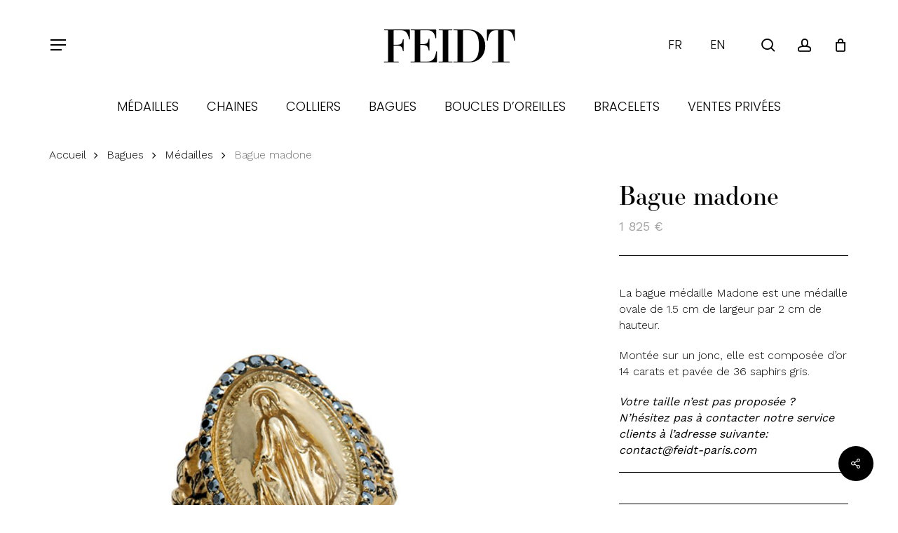

--- FILE ---
content_type: text/html; charset=UTF-8
request_url: https://www.feidt-paris.com/produit/bague-medaille-madone-saphirs/
body_size: 67687
content:
<!doctype html>
<html lang="fr-FR" class="no-js">
<head><meta charset="UTF-8"><script>if(navigator.userAgent.match(/MSIE|Internet Explorer/i)||navigator.userAgent.match(/Trident\/7\..*?rv:11/i)){var href=document.location.href;if(!href.match(/[?&]nowprocket/)){if(href.indexOf("?")==-1){if(href.indexOf("#")==-1){document.location.href=href+"?nowprocket=1"}else{document.location.href=href.replace("#","?nowprocket=1#")}}else{if(href.indexOf("#")==-1){document.location.href=href+"&nowprocket=1"}else{document.location.href=href.replace("#","&nowprocket=1#")}}}}</script><script>class RocketLazyLoadScripts{constructor(){this.triggerEvents=["keydown","mousedown","mousemove","touchmove","touchstart","touchend","wheel"],this.userEventHandler=this._triggerListener.bind(this),this.touchStartHandler=this._onTouchStart.bind(this),this.touchMoveHandler=this._onTouchMove.bind(this),this.touchEndHandler=this._onTouchEnd.bind(this),this.clickHandler=this._onClick.bind(this),this.interceptedClicks=[],window.addEventListener("pageshow",e=>{this.persisted=e.persisted}),window.addEventListener("DOMContentLoaded",()=>{this._preconnect3rdParties()}),this.delayedScripts={normal:[],async:[],defer:[]},this.trash=[],this.allJQueries=[]}_addUserInteractionListener(e){if(document.hidden){e._triggerListener();return}this.triggerEvents.forEach(t=>window.addEventListener(t,e.userEventHandler,{passive:!0})),window.addEventListener("touchstart",e.touchStartHandler,{passive:!0}),window.addEventListener("mousedown",e.touchStartHandler),document.addEventListener("visibilitychange",e.userEventHandler)}_removeUserInteractionListener(){this.triggerEvents.forEach(e=>window.removeEventListener(e,this.userEventHandler,{passive:!0})),document.removeEventListener("visibilitychange",this.userEventHandler)}_onTouchStart(e){"HTML"!==e.target.tagName&&(window.addEventListener("touchend",this.touchEndHandler),window.addEventListener("mouseup",this.touchEndHandler),window.addEventListener("touchmove",this.touchMoveHandler,{passive:!0}),window.addEventListener("mousemove",this.touchMoveHandler),e.target.addEventListener("click",this.clickHandler),this._renameDOMAttribute(e.target,"onclick","rocket-onclick"),this._pendingClickStarted())}_onTouchMove(e){window.removeEventListener("touchend",this.touchEndHandler),window.removeEventListener("mouseup",this.touchEndHandler),window.removeEventListener("touchmove",this.touchMoveHandler,{passive:!0}),window.removeEventListener("mousemove",this.touchMoveHandler),e.target.removeEventListener("click",this.clickHandler),this._renameDOMAttribute(e.target,"rocket-onclick","onclick"),this._pendingClickFinished()}_onTouchEnd(e){window.removeEventListener("touchend",this.touchEndHandler),window.removeEventListener("mouseup",this.touchEndHandler),window.removeEventListener("touchmove",this.touchMoveHandler,{passive:!0}),window.removeEventListener("mousemove",this.touchMoveHandler)}_onClick(e){e.target.removeEventListener("click",this.clickHandler),this._renameDOMAttribute(e.target,"rocket-onclick","onclick"),this.interceptedClicks.push(e),e.preventDefault(),e.stopPropagation(),e.stopImmediatePropagation(),this._pendingClickFinished()}_replayClicks(){window.removeEventListener("touchstart",this.touchStartHandler,{passive:!0}),window.removeEventListener("mousedown",this.touchStartHandler),this.interceptedClicks.forEach(e=>{e.target.dispatchEvent(new MouseEvent("click",{view:e.view,bubbles:!0,cancelable:!0}))})}_waitForPendingClicks(){return new Promise(e=>{this._isClickPending?this._pendingClickFinished=e:e()})}_pendingClickStarted(){this._isClickPending=!0}_pendingClickFinished(){this._isClickPending=!1}_renameDOMAttribute(e,t,i){e.hasAttribute&&e.hasAttribute(t)&&(event.target.setAttribute(i,event.target.getAttribute(t)),event.target.removeAttribute(t))}_triggerListener(){this._removeUserInteractionListener(this),"loading"===document.readyState?document.addEventListener("DOMContentLoaded",this._loadEverythingNow.bind(this)):this._loadEverythingNow()}_preconnect3rdParties(){let e=[];document.querySelectorAll("script[type=rocketlazyloadscript]").forEach(t=>{if(t.hasAttribute("src")){let i=new URL(t.src).origin;i!==location.origin&&e.push({src:i,crossOrigin:t.crossOrigin||"module"===t.getAttribute("data-rocket-type")})}}),e=[...new Map(e.map(e=>[JSON.stringify(e),e])).values()],this._batchInjectResourceHints(e,"preconnect")}async _loadEverythingNow(){this.lastBreath=Date.now(),this._delayEventListeners(this),this._delayJQueryReady(this),this._handleDocumentWrite(),this._registerAllDelayedScripts(),this._preloadAllScripts(),await this._loadScriptsFromList(this.delayedScripts.normal),await this._loadScriptsFromList(this.delayedScripts.defer),await this._loadScriptsFromList(this.delayedScripts.async);try{await this._triggerDOMContentLoaded(),await this._triggerWindowLoad()}catch(e){console.error(e)}window.dispatchEvent(new Event("rocket-allScriptsLoaded")),this._waitForPendingClicks().then(()=>{this._replayClicks()}),this._emptyTrash()}_registerAllDelayedScripts(){document.querySelectorAll("script[type=rocketlazyloadscript]").forEach(e=>{e.hasAttribute("data-rocket-src")?e.hasAttribute("async")&&!1!==e.async?this.delayedScripts.async.push(e):e.hasAttribute("defer")&&!1!==e.defer||"module"===e.getAttribute("data-rocket-type")?this.delayedScripts.defer.push(e):this.delayedScripts.normal.push(e):this.delayedScripts.normal.push(e)})}async _transformScript(e){return await this._littleBreath(),new Promise(t=>{function i(){e.setAttribute("data-rocket-status","executed"),t()}function r(){e.setAttribute("data-rocket-status","failed"),t()}try{let n=e.getAttribute("data-rocket-type"),s=e.getAttribute("data-rocket-src");if(n?(e.type=n,e.removeAttribute("data-rocket-type")):e.removeAttribute("type"),e.addEventListener("load",i),e.addEventListener("error",r),s)e.src=s,e.removeAttribute("data-rocket-src");else if(navigator.userAgent.indexOf("Firefox/")>0){var a=document.createElement("script");[...e.attributes].forEach(e=>{"type"!==e.nodeName&&a.setAttribute("data-rocket-type"===e.nodeName?"type":e.nodeName,e.nodeValue)}),a.text=e.text,e.parentNode.replaceChild(a,e),i()}else e.src="data:text/javascript;base64,"+btoa(e.text)}catch(o){r()}})}async _loadScriptsFromList(e){let t=e.shift();return t?(await this._transformScript(t),this._loadScriptsFromList(e)):Promise.resolve()}_preloadAllScripts(){this._batchInjectResourceHints([...this.delayedScripts.normal,...this.delayedScripts.defer,...this.delayedScripts.async],"preload")}_batchInjectResourceHints(e,t){var i=document.createDocumentFragment();e.forEach(e=>{let r=e.getAttribute&&e.getAttribute("data-rocket-src")||e.src;if(r){let n=document.createElement("link");n.href=r,n.rel=t,"preconnect"!==t&&(n.as="script"),e.getAttribute&&"module"===e.getAttribute("data-rocket-type")&&(n.crossOrigin=!0),e.crossOrigin&&(n.crossOrigin=e.crossOrigin),e.integrity&&(n.integrity=e.integrity),i.appendChild(n),this.trash.push(n)}}),document.head.appendChild(i)}_delayEventListeners(e){let t={};function i(e,i){!function e(i){!t[i]&&(t[i]={originalFunctions:{add:i.addEventListener,remove:i.removeEventListener},eventsToRewrite:[]},i.addEventListener=function(){arguments[0]=r(arguments[0]),t[i].originalFunctions.add.apply(i,arguments)},i.removeEventListener=function(){arguments[0]=r(arguments[0]),t[i].originalFunctions.remove.apply(i,arguments)});function r(e){return t[i].eventsToRewrite.indexOf(e)>=0?"rocket-"+e:e}}(e),t[e].eventsToRewrite.push(i)}function r(e,t){let i=e[t];Object.defineProperty(e,t,{get:()=>i||function(){},set(r){e["rocket"+t]=i=r}})}i(document,"DOMContentLoaded"),i(window,"DOMContentLoaded"),i(window,"load"),i(window,"pageshow"),i(document,"readystatechange"),r(document,"onreadystatechange"),r(window,"onload"),r(window,"onpageshow"),Object.defineProperty(document,"readyState",{get:()=>e.rocketReadyState,set(t){e.rocketReadyState=t}}),document.readyState="loading"}_delayJQueryReady(e){let t;function i(i){if(i&&i.fn&&!e.allJQueries.includes(i)){i.fn.ready=i.fn.init.prototype.ready=function(t){return e.domReadyFired?t.bind(document)(i):document.addEventListener("rocket-DOMContentLoaded",()=>t.bind(document)(i)),i([])};let r=i.fn.on;i.fn.on=i.fn.init.prototype.on=function(){if(this[0]===window){function e(e){return e.split(" ").map(e=>"load"===e||0===e.indexOf("load.")?"rocket-jquery-load":e).join(" ")}"string"==typeof arguments[0]||arguments[0]instanceof String?arguments[0]=e(arguments[0]):"object"==typeof arguments[0]&&Object.keys(arguments[0]).forEach(t=>{delete Object.assign(arguments[0],{[e(t)]:arguments[0][t]})[t]})}return r.apply(this,arguments),this},e.allJQueries.push(i)}t=i}i(window.jQuery),Object.defineProperty(window,"jQuery",{get:()=>t,set(e){i(e)}})}async _triggerDOMContentLoaded(){this.domReadyFired=!0,document.readyState="interactive",await this._littleBreath(),document.dispatchEvent(new Event("rocket-DOMContentLoaded")),await this._littleBreath(),window.dispatchEvent(new Event("rocket-DOMContentLoaded")),await this._littleBreath(),document.dispatchEvent(new Event("rocket-readystatechange")),await this._littleBreath(),document.rocketonreadystatechange&&document.rocketonreadystatechange()}async _triggerWindowLoad(){document.readyState="complete",await this._littleBreath(),window.dispatchEvent(new Event("rocket-load")),await this._littleBreath(),window.rocketonload&&window.rocketonload(),await this._littleBreath(),this.allJQueries.forEach(e=>e(window).trigger("rocket-jquery-load")),await this._littleBreath();let e=new Event("rocket-pageshow");e.persisted=this.persisted,window.dispatchEvent(e),await this._littleBreath(),window.rocketonpageshow&&window.rocketonpageshow({persisted:this.persisted})}_handleDocumentWrite(){let e=new Map;document.write=document.writeln=function(t){let i=document.currentScript;i||console.error("WPRocket unable to document.write this: "+t);let r=document.createRange(),n=i.parentElement,s=e.get(i);void 0===s&&(s=i.nextSibling,e.set(i,s));let a=document.createDocumentFragment();r.setStart(a,0),a.appendChild(r.createContextualFragment(t)),n.insertBefore(a,s)}}async _littleBreath(){Date.now()-this.lastBreath>45&&(await this._requestAnimFrame(),this.lastBreath=Date.now())}async _requestAnimFrame(){return document.hidden?new Promise(e=>setTimeout(e)):new Promise(e=>requestAnimationFrame(e))}_emptyTrash(){this.trash.forEach(e=>e.remove())}static run(){let e=new RocketLazyLoadScripts;e._addUserInteractionListener(e)}}RocketLazyLoadScripts.run();</script>
	
	<meta name="viewport" content="width=device-width, initial-scale=1, maximum-scale=1, user-scalable=0" /><meta name='robots' content='index, follow, max-image-preview:large, max-snippet:-1, max-video-preview:-1' />

	<!-- This site is optimized with the Yoast SEO plugin v26.8 - https://yoast.com/product/yoast-seo-wordpress/ -->
	<title>Bague madone - Feidt</title><link rel="preload" as="style" href="https://fonts.googleapis.com/css?family=Open%20Sans%3A300%2C400%2C600%2C700%7CWork%20Sans%3A400%2C300%2C500%7CPoppins%3A300%7CSong%20Myung%3A400%7CCastoro%3A400&#038;subset=latin%2Clatin-ext,latin-ext%2Clatin&#038;display=swap" /><link rel="stylesheet" href="https://fonts.googleapis.com/css?family=Open%20Sans%3A300%2C400%2C600%2C700%7CWork%20Sans%3A400%2C300%2C500%7CPoppins%3A300%7CSong%20Myung%3A400%7CCastoro%3A400&#038;subset=latin%2Clatin-ext,latin-ext%2Clatin&#038;display=swap" media="print" onload="this.media='all'" /><noscript><link rel="stylesheet" href="https://fonts.googleapis.com/css?family=Open%20Sans%3A300%2C400%2C600%2C700%7CWork%20Sans%3A400%2C300%2C500%7CPoppins%3A300%7CSong%20Myung%3A400%7CCastoro%3A400&#038;subset=latin%2Clatin-ext,latin-ext%2Clatin&#038;display=swap" /></noscript>
	<link rel="canonical" href="https://www.feidt-paris.com/produit/bague-medaille-madone-saphirs/" />
	<meta property="og:locale" content="fr_FR" />
	<meta property="og:type" content="article" />
	<meta property="og:title" content="Bague madone - Feidt" />
	<meta property="og:description" content="La bague médaille Madone est une médaille ovale de 1.5 cm de largeur par 2 cm de hauteur.  Montée sur un jonc, elle est composée d’or 14 carats et pavée de 36 saphirs gris.  Votre taille n’est pas proposée ? N’hésitez pas à contacter notre service clients à l’adresse suivante: contact@feidt-paris.com" />
	<meta property="og:url" content="https://www.feidt-paris.com/produit/bague-medaille-madone-saphirs/" />
	<meta property="og:site_name" content="Feidt" />
	<meta property="article:publisher" content="https://fr-fr.facebook.com/pages/category/Local-Business/Feidt-Paris-179956148711302/" />
	<meta property="article:modified_time" content="2025-12-29T19:00:49+00:00" />
	<meta property="og:image" content="https://www.feidt-paris.com/wp-content/uploads/2017/08/Bague-medaille-madone.jpg" />
	<meta property="og:image:width" content="2048" />
	<meta property="og:image:height" content="2048" />
	<meta property="og:image:type" content="image/jpeg" />
	<meta name="twitter:label1" content="Durée de lecture estimée" />
	<meta name="twitter:data1" content="1 minute" />
	<script type="application/ld+json" class="yoast-schema-graph">{"@context":"https://schema.org","@graph":[{"@type":"WebPage","@id":"https://www.feidt-paris.com/produit/bague-medaille-madone-saphirs/","url":"https://www.feidt-paris.com/produit/bague-medaille-madone-saphirs/","name":"Bague madone - Feidt","isPartOf":{"@id":"https://www.feidt-paris.com/#website"},"primaryImageOfPage":{"@id":"https://www.feidt-paris.com/produit/bague-medaille-madone-saphirs/#primaryimage"},"image":{"@id":"https://www.feidt-paris.com/produit/bague-medaille-madone-saphirs/#primaryimage"},"thumbnailUrl":"https://www.feidt-paris.com/wp-content/uploads/2017/08/Bague-medaille-madone.jpg","datePublished":"2017-08-16T15:13:59+00:00","dateModified":"2025-12-29T19:00:49+00:00","breadcrumb":{"@id":"https://www.feidt-paris.com/produit/bague-medaille-madone-saphirs/#breadcrumb"},"inLanguage":"fr-FR","potentialAction":[{"@type":"ReadAction","target":["https://www.feidt-paris.com/produit/bague-medaille-madone-saphirs/"]}]},{"@type":"ImageObject","inLanguage":"fr-FR","@id":"https://www.feidt-paris.com/produit/bague-medaille-madone-saphirs/#primaryimage","url":"https://www.feidt-paris.com/wp-content/uploads/2017/08/Bague-medaille-madone.jpg","contentUrl":"https://www.feidt-paris.com/wp-content/uploads/2017/08/Bague-medaille-madone.jpg","width":2048,"height":2048},{"@type":"BreadcrumbList","@id":"https://www.feidt-paris.com/produit/bague-medaille-madone-saphirs/#breadcrumb","itemListElement":[{"@type":"ListItem","position":1,"name":"Accueil","item":"https://www.feidt-paris.com/"},{"@type":"ListItem","position":2,"name":"Boutique","item":"https://www.feidt-paris.com/boutique/"},{"@type":"ListItem","position":3,"name":"Bague madone"}]},{"@type":"WebSite","@id":"https://www.feidt-paris.com/#website","url":"https://www.feidt-paris.com/","name":"Feidt","description":"Boutique officielle","potentialAction":[{"@type":"SearchAction","target":{"@type":"EntryPoint","urlTemplate":"https://www.feidt-paris.com/?s={search_term_string}"},"query-input":{"@type":"PropertyValueSpecification","valueRequired":true,"valueName":"search_term_string"}}],"inLanguage":"fr-FR"}]}</script>
	<!-- / Yoast SEO plugin. -->


<link rel='dns-prefetch' href='//capi-automation.s3.us-east-2.amazonaws.com' />
<link rel='dns-prefetch' href='//use.typekit.net' />
<link rel='dns-prefetch' href='//fonts.googleapis.com' />
<link rel='dns-prefetch' href='//js.stripe.com' />
<link href='https://fonts.gstatic.com' crossorigin rel='preconnect' />
<link rel="alternate" type="application/rss+xml" title="Feidt &raquo; Flux" href="https://www.feidt-paris.com/feed/" />
<link rel="alternate" type="application/rss+xml" title="Feidt &raquo; Flux des commentaires" href="https://www.feidt-paris.com/comments/feed/" />
<link rel="alternate" title="oEmbed (JSON)" type="application/json+oembed" href="https://www.feidt-paris.com/wp-json/oembed/1.0/embed?url=https%3A%2F%2Fwww.feidt-paris.com%2Fproduit%2Fbague-medaille-madone-saphirs%2F" />
<link rel="alternate" title="oEmbed (XML)" type="text/xml+oembed" href="https://www.feidt-paris.com/wp-json/oembed/1.0/embed?url=https%3A%2F%2Fwww.feidt-paris.com%2Fproduit%2Fbague-medaille-madone-saphirs%2F&#038;format=xml" />
<link rel="preload" href="https://www.feidt-paris.com/wp-content/themes/salient/css/fonts/icomoon.woff?v=1.6" as="font" type="font/woff" crossorigin="anonymous"><style id='wp-img-auto-sizes-contain-inline-css' type='text/css'>
img:is([sizes=auto i],[sizes^="auto," i]){contain-intrinsic-size:3000px 1500px}
/*# sourceURL=wp-img-auto-sizes-contain-inline-css */
</style>
<link rel='stylesheet' id='cookie-law-info-css' href='https://www.feidt-paris.com/wp-content/plugins/cookie-law-info/legacy/public/css/cookie-law-info-public.css?ver=3.4.0' type='text/css' media='all' />
<link rel='stylesheet' id='cookie-law-info-gdpr-css' href='https://www.feidt-paris.com/wp-content/plugins/cookie-law-info/legacy/public/css/cookie-law-info-gdpr.css?ver=3.4.0' type='text/css' media='all' />
<link rel='stylesheet' id='custom-typekit-css-css' href='https://use.typekit.net/szi7cim.css?ver=2.1.1' type='text/css' media='all' />
<link rel='stylesheet' id='salient-social-css' href='https://www.feidt-paris.com/wp-content/plugins/salient-social/css/style.css?ver=1.2.2' type='text/css' media='all' />
<style id='salient-social-inline-css' type='text/css'>

  .sharing-default-minimal .nectar-love.loved,
  body .nectar-social[data-color-override="override"].fixed > a:before, 
  body .nectar-social[data-color-override="override"].fixed .nectar-social-inner a,
  .sharing-default-minimal .nectar-social[data-color-override="override"] .nectar-social-inner a:hover,
  .nectar-social.vertical[data-color-override="override"] .nectar-social-inner a:hover {
    background-color: #000000;
  }
  .nectar-social.hover .nectar-love.loved,
  .nectar-social.hover > .nectar-love-button a:hover,
  .nectar-social[data-color-override="override"].hover > div a:hover,
  #single-below-header .nectar-social[data-color-override="override"].hover > div a:hover,
  .nectar-social[data-color-override="override"].hover .share-btn:hover,
  .sharing-default-minimal .nectar-social[data-color-override="override"] .nectar-social-inner a {
    border-color: #000000;
  }
  #single-below-header .nectar-social.hover .nectar-love.loved i,
  #single-below-header .nectar-social.hover[data-color-override="override"] a:hover,
  #single-below-header .nectar-social.hover[data-color-override="override"] a:hover i,
  #single-below-header .nectar-social.hover .nectar-love-button a:hover i,
  .nectar-love:hover i,
  .hover .nectar-love:hover .total_loves,
  .nectar-love.loved i,
  .nectar-social.hover .nectar-love.loved .total_loves,
  .nectar-social.hover .share-btn:hover, 
  .nectar-social[data-color-override="override"].hover .nectar-social-inner a:hover,
  .nectar-social[data-color-override="override"].hover > div:hover span,
  .sharing-default-minimal .nectar-social[data-color-override="override"] .nectar-social-inner a:not(:hover) i,
  .sharing-default-minimal .nectar-social[data-color-override="override"] .nectar-social-inner a:not(:hover) {
    color: #000000;
  }
/*# sourceURL=salient-social-inline-css */
</style>
<link rel='stylesheet' id='simple-banner-style-css' href='https://www.feidt-paris.com/wp-content/plugins/simple-banner/simple-banner.css?ver=3.2.1' type='text/css' media='all' />
<link rel='stylesheet' id='photoswipe-css' href='https://www.feidt-paris.com/wp-content/plugins/woocommerce/assets/css/photoswipe/photoswipe.min.css?ver=10.4.3' type='text/css' media='all' />
<link rel='stylesheet' id='photoswipe-default-skin-css' href='https://www.feidt-paris.com/wp-content/plugins/woocommerce/assets/css/photoswipe/default-skin/default-skin.min.css?ver=10.4.3' type='text/css' media='all' />
<link rel='stylesheet' id='woocommerce-layout-css' href='https://www.feidt-paris.com/wp-content/plugins/woocommerce/assets/css/woocommerce-layout.css?ver=10.4.3' type='text/css' media='all' />
<link rel='stylesheet' id='woocommerce-smallscreen-css' href='https://www.feidt-paris.com/wp-content/plugins/woocommerce/assets/css/woocommerce-smallscreen.css?ver=10.4.3' type='text/css' media='only screen and (max-width: 768px)' />
<link rel='stylesheet' id='woocommerce-general-css' href='https://www.feidt-paris.com/wp-content/plugins/woocommerce/assets/css/woocommerce.css?ver=10.4.3' type='text/css' media='all' />
<style id='woocommerce-inline-inline-css' type='text/css'>
.woocommerce form .form-row .required { visibility: visible; }
/*# sourceURL=woocommerce-inline-inline-css */
</style>
<link rel='stylesheet' id='trp-language-switcher-style-css' href='https://www.feidt-paris.com/wp-content/plugins/translatepress-multilingual/assets/css/trp-language-switcher.css?ver=3.0.7' type='text/css' media='all' />
<link rel='stylesheet' id='gateway-css' href='https://www.feidt-paris.com/wp-content/plugins/woocommerce-paypal-payments/modules/ppcp-button/assets/css/gateway.css?ver=3.3.2' type='text/css' media='all' />
<link rel='stylesheet' id='font-awesome-css' href='https://www.feidt-paris.com/wp-content/themes/salient/css/font-awesome.min.css?ver=4.7.1' type='text/css' media='all' />
<link rel='stylesheet' id='salient-grid-system-css' href='https://www.feidt-paris.com/wp-content/themes/salient/css/build/grid-system.css?ver=17.4.1' type='text/css' media='all' />
<link rel='stylesheet' id='main-styles-css' href='https://www.feidt-paris.com/wp-content/themes/salient/css/build/style.css?ver=17.4.1' type='text/css' media='all' />
<link rel='stylesheet' id='nectar-header-layout-centered-bottom-bar-css' href='https://www.feidt-paris.com/wp-content/themes/salient/css/build/header/header-layout-centered-bottom-bar.css?ver=17.4.1' type='text/css' media='all' />
<link rel='stylesheet' id='nectar-element-highlighted-text-css' href='https://www.feidt-paris.com/wp-content/themes/salient/css/build/elements/element-highlighted-text.css?ver=17.4.1' type='text/css' media='all' />
<link rel='stylesheet' id='nectar-wpforms-css' href='https://www.feidt-paris.com/wp-content/themes/salient/css/build/third-party/wpforms.css?ver=17.4.1' type='text/css' media='all' />

<link rel='stylesheet' id='responsive-css' href='https://www.feidt-paris.com/wp-content/themes/salient/css/build/responsive.css?ver=17.4.1' type='text/css' media='all' />
<link rel='stylesheet' id='nectar-product-style-minimal-css' href='https://www.feidt-paris.com/wp-content/themes/salient/css/build/third-party/woocommerce/product-style-minimal.css?ver=17.4.1' type='text/css' media='all' />
<link rel='stylesheet' id='woocommerce-css' href='https://www.feidt-paris.com/wp-content/themes/salient/css/build/woocommerce.css?ver=17.4.1' type='text/css' media='all' />
<link rel='stylesheet' id='nectar-woocommerce-single-css' href='https://www.feidt-paris.com/wp-content/themes/salient/css/build/third-party/woocommerce/product-single.css?ver=17.4.1' type='text/css' media='all' />
<link rel='stylesheet' id='nectar-element-product-carousel-css' href='https://www.feidt-paris.com/wp-content/themes/salient/css/build/elements/element-product-carousel.css?ver=17.4.1' type='text/css' media='all' />
<link rel='stylesheet' id='nectar-flickity-css' href='https://www.feidt-paris.com/wp-content/themes/salient/css/build/plugins/flickity.css?ver=17.4.1' type='text/css' media='all' />
<link rel='stylesheet' id='select2-css' href='https://www.feidt-paris.com/wp-content/plugins/woocommerce/assets/css/select2.css?ver=10.4.3' type='text/css' media='all' />
<link rel='stylesheet' id='skin-material-css' href='https://www.feidt-paris.com/wp-content/themes/salient/css/build/skin-material.css?ver=17.4.1' type='text/css' media='all' />
<link rel='stylesheet' id='salient-wp-menu-dynamic-css' href='https://www.feidt-paris.com/wp-content/uploads/salient/menu-dynamic.css?ver=70428' type='text/css' media='all' />
<link rel='stylesheet' id='asnp-wesb-badge-css' href='https://www.feidt-paris.com/wp-content/plugins/easy-sale-badges-for-woocommerce/assets/css/badge/style.css?ver=6.9' type='text/css' media='all' />
<link rel='stylesheet' id='dynamic-css-css' href='https://www.feidt-paris.com/wp-content/themes/salient/css/salient-dynamic-styles.css?ver=27462' type='text/css' media='all' />
<style id='dynamic-css-inline-css' type='text/css'>
#header-space{background-color:#ffffff}@media only screen and (min-width:1000px){body #ajax-content-wrap.no-scroll{min-height:calc(100vh - 188px);height:calc(100vh - 188px)!important;}}@media only screen and (min-width:1000px){#page-header-wrap.fullscreen-header,#page-header-wrap.fullscreen-header #page-header-bg,html:not(.nectar-box-roll-loaded) .nectar-box-roll > #page-header-bg.fullscreen-header,.nectar_fullscreen_zoom_recent_projects,#nectar_fullscreen_rows:not(.afterLoaded) > div{height:calc(100vh - 187px);}.wpb_row.vc_row-o-full-height.top-level,.wpb_row.vc_row-o-full-height.top-level > .col.span_12{min-height:calc(100vh - 187px);}html:not(.nectar-box-roll-loaded) .nectar-box-roll > #page-header-bg.fullscreen-header{top:188px;}.nectar-slider-wrap[data-fullscreen="true"]:not(.loaded),.nectar-slider-wrap[data-fullscreen="true"]:not(.loaded) .swiper-container{height:calc(100vh - 186px)!important;}.admin-bar .nectar-slider-wrap[data-fullscreen="true"]:not(.loaded),.admin-bar .nectar-slider-wrap[data-fullscreen="true"]:not(.loaded) .swiper-container{height:calc(100vh - 186px - 32px)!important;}}.admin-bar[class*="page-template-template-no-header"] .wpb_row.vc_row-o-full-height.top-level,.admin-bar[class*="page-template-template-no-header"] .wpb_row.vc_row-o-full-height.top-level > .col.span_12{min-height:calc(100vh - 32px);}body[class*="page-template-template-no-header"] .wpb_row.vc_row-o-full-height.top-level,body[class*="page-template-template-no-header"] .wpb_row.vc_row-o-full-height.top-level > .col.span_12{min-height:100vh;}@media only screen and (max-width:999px){.using-mobile-browser #nectar_fullscreen_rows:not(.afterLoaded):not([data-mobile-disable="on"]) > div{height:calc(100vh - 100px);}.using-mobile-browser .wpb_row.vc_row-o-full-height.top-level,.using-mobile-browser .wpb_row.vc_row-o-full-height.top-level > .col.span_12,[data-permanent-transparent="1"].using-mobile-browser .wpb_row.vc_row-o-full-height.top-level,[data-permanent-transparent="1"].using-mobile-browser .wpb_row.vc_row-o-full-height.top-level > .col.span_12{min-height:calc(100vh - 100px);}html:not(.nectar-box-roll-loaded) .nectar-box-roll > #page-header-bg.fullscreen-header,.nectar_fullscreen_zoom_recent_projects,.nectar-slider-wrap[data-fullscreen="true"]:not(.loaded),.nectar-slider-wrap[data-fullscreen="true"]:not(.loaded) .swiper-container,#nectar_fullscreen_rows:not(.afterLoaded):not([data-mobile-disable="on"]) > div{height:calc(100vh - 47px);}.wpb_row.vc_row-o-full-height.top-level,.wpb_row.vc_row-o-full-height.top-level > .col.span_12{min-height:calc(100vh - 47px);}body[data-transparent-header="false"] #ajax-content-wrap.no-scroll{min-height:calc(100vh - 47px);height:calc(100vh - 47px);}}.woocommerce ul.products li.product.material,.woocommerce-page ul.products li.product.material{background-color:#ffffff;}.woocommerce ul.products li.product.minimal .product-wrap,.woocommerce ul.products li.product.minimal .background-color-expand,.woocommerce-page ul.products li.product.minimal .product-wrap,.woocommerce-page ul.products li.product.minimal .background-color-expand{background-color:#ffffff;}body .container-wrap .wpb_row[data-column-margin="none"]:not(.full-width-section):not(.full-width-content),html body .wpb_row[data-column-margin="none"]:not(.full-width-section):not(.full-width-content){margin-bottom:0;}body .container-wrap .vc_row-fluid[data-column-margin="none"] > .span_12,html body .vc_row-fluid[data-column-margin="none"] > .span_12,body .container-wrap .vc_row-fluid[data-column-margin="none"] .full-page-inner > .container > .span_12,body .container-wrap .vc_row-fluid[data-column-margin="none"] .full-page-inner > .span_12{margin-left:0;margin-right:0;}body .container-wrap .vc_row-fluid[data-column-margin="none"] .wpb_column:not(.child_column),body .container-wrap .inner_row[data-column-margin="none"] .child_column,html body .vc_row-fluid[data-column-margin="none"] .wpb_column:not(.child_column),html body .inner_row[data-column-margin="none"] .child_column{padding-left:0;padding-right:0;}body .container-wrap .vc_row-fluid[data-column-margin="70px"] > .span_12,html body .vc_row-fluid[data-column-margin="70px"] > .span_12,body .container-wrap .vc_row-fluid[data-column-margin="70px"] .full-page-inner > .container > .span_12,body .container-wrap .vc_row-fluid[data-column-margin="70px"] .full-page-inner > .span_12{margin-left:-35px;margin-right:-35px;}body .container-wrap .vc_row-fluid[data-column-margin="70px"] .wpb_column:not(.child_column),body .container-wrap .inner_row[data-column-margin="70px"] .child_column,html body .vc_row-fluid[data-column-margin="70px"] .wpb_column:not(.child_column),html body .inner_row[data-column-margin="70px"] .child_column{padding-left:35px;padding-right:35px;}.container-wrap .vc_row-fluid[data-column-margin="70px"].full-width-content > .span_12,html body .vc_row-fluid[data-column-margin="70px"].full-width-content > .span_12,.container-wrap .vc_row-fluid[data-column-margin="70px"].full-width-content .full-page-inner > .span_12{margin-left:0;margin-right:0;padding-left:35px;padding-right:35px;}.single-portfolio #full_width_portfolio .vc_row-fluid[data-column-margin="70px"].full-width-content > .span_12{padding-right:35px;}@media only screen and (max-width:999px) and (min-width:691px){.vc_row-fluid[data-column-margin="70px"] > .span_12 > .one-fourths:not([class*="vc_col-xs-"]),.vc_row-fluid .vc_row-fluid.inner_row[data-column-margin="70px"] > .span_12 > .one-fourths:not([class*="vc_col-xs-"]){margin-bottom:70px;}}@media only screen and (max-width:999px){.vc_row-fluid[data-column-margin="70px"] .wpb_column:not([class*="vc_col-xs-"]):not(.child_column):not(:last-child),.inner_row[data-column-margin="70px"] .child_column:not([class*="vc_col-xs-"]):not(:last-child){margin-bottom:70px;}}.col.padding-10-percent > .vc_column-inner,.col.padding-10-percent > .n-sticky > .vc_column-inner{padding:calc(600px * 0.10);}@media only screen and (max-width:690px){.col.padding-10-percent > .vc_column-inner,.col.padding-10-percent > .n-sticky > .vc_column-inner{padding:calc(100vw * 0.10);}}@media only screen and (min-width:1000px){.col.padding-10-percent > .vc_column-inner,.col.padding-10-percent > .n-sticky > .vc_column-inner{padding:calc((100vw - 180px) * 0.10);}.column_container:not(.vc_col-sm-12) .col.padding-10-percent > .vc_column-inner{padding:calc((100vw - 180px) * 0.05);}}@media only screen and (min-width:1425px){.col.padding-10-percent > .vc_column-inner{padding:calc(1245px * 0.10);}.column_container:not(.vc_col-sm-12) .col.padding-10-percent > .vc_column-inner{padding:calc(1245px * 0.05);}}.full-width-content .col.padding-10-percent > .vc_column-inner{padding:calc(100vw * 0.10);}@media only screen and (max-width:999px){.full-width-content .col.padding-10-percent > .vc_column-inner{padding:calc(100vw * 0.10);}}@media only screen and (min-width:1000px){.full-width-content .column_container:not(.vc_col-sm-12) .col.padding-10-percent > .vc_column-inner{padding:calc(100vw * 0.05);}}body[data-aie] .col[data-padding-pos="right"] > .vc_column-inner,body #ajax-content-wrap .col[data-padding-pos="right"] > .vc_column-inner,#ajax-content-wrap .col[data-padding-pos="right"] > .n-sticky > .vc_column-inner{padding-left:0;padding-top:0;padding-bottom:0}.wpb_column.el_spacing_0px > .vc_column-inner > .wpb_wrapper > div:not(:last-child),.wpb_column.el_spacing_0px > .n-sticky > .vc_column-inner > .wpb_wrapper > div:not(:last-child){margin-bottom:0;}body[data-aie] .col[data-padding-pos="top"] > .vc_column-inner,#ajax-content-wrap .col[data-padding-pos="top"] > .vc_column-inner,#ajax-content-wrap .col[data-padding-pos="top"] > .n-sticky > .vc_column-inner{padding-right:0;padding-bottom:0;padding-left:0}.nectar-highlighted-text[data-color="#ffffff"]:not([data-style="text_outline"]) em{background-image:linear-gradient(to right,#ffffff 0,#ffffff 100%);}.nectar-highlighted-text[data-color="#ffffff"]:not([data-style="text_outline"]) em.has-link,.nectar-highlighted-text[data-color="#ffffff"]:not([data-style="text_outline"]) a em{background-image:linear-gradient(to right,#ffffff 0,#ffffff 100%),linear-gradient(to right,#ffffff 0,#ffffff 100%);}@media only screen,print{#ajax-content-wrap .font_size_desktop_14px.nectar-cta,.font_size_desktop_14px.nectar-cta{font-size:14px;}}@media only screen,print{#ajax-content-wrap .font_size_desktop_14px.nectar-cta,.font_size_desktop_14px.nectar-cta,#header-outer .font_size_desktop_14px.nectar-cta{font-size:14px;}}@media only screen,print{#ajax-content-wrap .font_size_desktop_14px.nectar-cta *,.font_size_desktop_14px.nectar-cta *{font-size:14px;}}@media only screen,print{#ajax-content-wrap .font_size_desktop_14px.nectar-cta *,.font_size_desktop_14px.nectar-cta *,#header-outer .font_size_desktop_14px.nectar-cta *{font-size:14px;}}.nectar-cta.font_size_desktop_14px,.nectar-cta.font_size_desktop_14px *{line-height:1.1;}@media only screen and (max-width:999px){.nectar-cta.display_tablet_inherit{display:inherit;}}@media only screen and (max-width:999px){.vc_row.inner_row.bottom_padding_tablet_15pct{padding-bottom:15%!important;}}@media only screen and (max-width:690px){.nectar-cta.display_phone_inherit{display:inherit;}}@media only screen and (max-width:690px){body .vc_row.bottom_padding_phone_15pct{padding-bottom:15%!important;}}.screen-reader-text,.nectar-skip-to-content:not(:focus){border:0;clip:rect(1px,1px,1px,1px);clip-path:inset(50%);height:1px;margin:-1px;overflow:hidden;padding:0;position:absolute!important;width:1px;word-wrap:normal!important;}.row .col img:not([srcset]){width:auto;}.row .col img.img-with-animation.nectar-lazy:not([srcset]){width:100%;}
.woocommerce div.product p.price del, 
.woocommerce div.product span.price del {
  display: inline-block;
  text-decoration: line-through;
  vertical-align: middle;
  font-size: 95%; 
 
}

#header-outer[data-format="centered-menu-bottom-bar"] 
#top .span_9 nav >ul >li:not(#social-in-menu):not(#nectar-user-account):not(#search-btn):not(.slide-out-widget-area-toggle) > a {
    margin-bottom: 5px !important; /* ajuste selon ton rendu */
}

/*Modifs medaille symbol */
.wpcpo-option-form {
    color: #A5A5A5 !important; 
}

.wpcpo-option-form label,
.wpcpo-option-form span,
.wpcpo-option-form p,
.wpcpo-option-form div {
    color: inherit !important; 
}

/*Fin modif */


/* Supprimer ariane sur certaines pages */
.page-id-16694 #breadcrumbs {
    display:none;
}

/*espace en dessous des titres du footer*/
.nectar-highlighted-text {
    margin-bottom:10px!important;
}


/* CSS pour accordeon infos page produit */
.custom-accordion {
  margin-top: 2rem;
  margin-bottom: 4rem;
   border:none!important;
}

.accordion-item + .accordion-item {
  border-top: none;
}

.accordion-title {
  background-color: transparent;
  width: 100%;
  text-align: left;
  padding: 0.7em 0;
  font-size: 1rem;
  font-weight: 400;
  font-family: 'Work Sans', sans-serif;
  border: none;
  cursor: pointer;
  transition: background 0.3s;
  /*text-decoration: underline;*/
}

.accordion-title:hover {
  background-color: transparent;
}

.accordion-content {
  display: none;
  padding: 0.5em 0 1em 0;
  background-color: transparent;
  font-size: 0.90rem;
  line-height: 1.6;
}

.accordion-item.active .accordion-content {
  display: block;
}


.custom-accordion {
  margin-top: 3rem;
  margin-bottom: 4rem; /* empêche de coller aux produits suggérés */
  border: 1px solid #ddd;
  border-radius: 5px;
  overflow: hidden;
}

/* Accordéon : forcer noir, supprimer lien bleu */
.custom-accordion .accordion-title {
  color: #000 !important;
 /* text-decoration: underline !important;*/
}

.custom-accordion .accordion-title:hover {
  color: #000 !important;
  background-color: transparent !important;
 
  text-decoration: underline !important; 
}



/* fin accordeon*/

.shipping-method__options {
    font-size: 15px;
}

.woocommerce-cart .coupon {
    display: none;
}

/*asterisk obligatoire*/
abbr.required {
    font-size: 12px;
}

.woocommerce-privacy-policy-text
{
    font-size:13px;
    text-align:justify;
}

p.form-row.form-row-wide.mailchimp-newsletter {
    display: none !important;
}




.woocommerce ul.products li.product .price del, .woocommerce-page ul.products li.product .price del {
        font-size: 1.4em;
}


/*taille chevron caracterisques*/
.fa-chevron-right:before 
{ 
    font-size:12px;

}


/* sur version mobile, reajustement des titres des produits sur les pages dediees */
@media screen and (max-width: 768px) {
    .woocommerce .product h1.product_title {
       font-size: 8vw!important;
         word-break: break-word!important;
          text-align: left!important; 
           white-space: nowrap; 
    }
}

/*Exception pour le produit medaille mini constellation dont le titre est trop long */
@media screen and (max-width: 768px) {
    .postid-29214 .product h1.product_title {
        white-space: normal!important; 
        word-wrap: break-word!important; 
         font-size: 8vw!important;
    }
}


h1,h2,h3,h4,h5 {
    font-family: essonnes-display,serif	!important;
}
.text_justify{
    text-align:justify!important;
}

/* Archives*/
.woocommerce.archive #page-header-wrap + .container-wrap .woocommerce-breadcrumb {
    margin-bottom: 20px;
    margin: 2.5rem 0;
    font-size: 1rem;
}

.woocommerce-pagination {
    padding-bottom: 3rem!important;
}

/* Form*/
body[data-fancy-form-rcs="1"] .fancy-select-wrap label, .wpforms-container-full .wpforms-form .wpforms-field-label {
    color:#000!important;
    font-weight:300!important;
}

.woocommerce form .form-row label {
    font-size: 16px!important;
    font-weight: 400!important;
}

.slide {
    border:none!important;
}





#wpforms-submit-29530 {
    border-radius: 0!important;
    background-color: #000!important;
    color: #fff!important;
}

/* Landing page*/
.row .col h5, .link_text{
    font-family: 'Poppins'!important;
}

.nectar-split-heading .inner, .nectar-rotating-words-title.element_stagger_words .dynamic-words span{
    line-height:1.4em!important;
}

.link_text{
    font-weight: 400;
    text-transform: uppercase;
}

body[data-footer-reveal="1"]:not(.nectar_using_pfsr) .container-wrap{
    padding: 0em!important;
}

/* logo & nav*/
#logo, h1{
    font-family: essonnes-display,serif	!important;
}

.product_title .entry-title .nectar-inherit-h3 {
    text-align: left!important;
}

#header-outer[data-format=centered-menu-bottom-bar] 
#top .span_9 #logo.no-image {
    font-size: 50px;
    line-height: 50px;
}

.flickity {
    float:left;
    padding-left: 0!important;
    }

.n-sticky{
padding-right: 2em;
}

.price {
    text-align: left;
    border-bottom: solid 1px #000;
    color: #A5A5A5!important;
}

.theiaStickySidebar{
    text-align: justify;
}

.product_title{
    font-family: essonnes-display,serif	!important;
    font-size: 36px!important;
    line-height: 38px!important;
}

.woocommerce-product-details__short-description{
    border-bottom: solid 1px #000;
    padding:1.3em 0 0 0!important;
}

.page-submenu li a{
    font-size: 18px!important;
}

 /* Megamenu version bandeau blanc */
 
 #header-outer nav>ul>.megamenu.nectar-megamenu-menu-item>.sub-menu, #header-outer nav>ul>.nectar-megamenu-menu-item>.sub-menu {
     justify-content: center;
 }
 
 #header-outer[data-lhe="animated_underline"] li > a .menu-title-text {
    position: relative;
    font-family: 'Poppins';
    text-transform: uppercase;
    line-height:3rem;
}
 
 
[data-megamenu-width=full-width] #top nav>ul>.megamenu:not(.width-50):not(.width-75)>ul>li {
    padding: 0!important;
    display: flex;
    align-items: center;
    justify-content: center;
    align-content: center;
}

.nectar-quick-view-box .variations, 
.woocommerce .nectar-quick-view-box div.product form.cart .variations, 
.woocommerce .variations, 
.woocommerce div.product form.cart .variations {
    position: relative;
    width: 100%;
    background-color: transparent;
    margin-bottom: 40px;
}

.woocommerce .variations, 
.woocommerce div.product form.cart .variations {
    margin-bottom: 0.5em;
}


/* Custom onglets page produti*/
.woocommerce div.product .woocommerce-tabs ul.tabs {
    display:grid!important;
    font-size:18px;
}

.tab-editor-container.ywtm_content_tab {
    text-align: justify;
    font-size:18px;
}

.li.additional_information_tab {
    font-size:16px;
}

/*Tab insivisible page produit pour ne pas afficher le texte */
li#tab-title-ywtm_35421{
    display:none;
}

/*accordeon page produits fond blanc*/
.woocommerce div.product .woocommerce-tabs ul.tabs li {
    background-color:#FFFFFF; 

}

.woocommerce div.product .woocommerce-tabs ul.tabs li.active {
    background-color:#FFFFFF;
}

/*tite accordeon souligne*/
.woocommerce div.product .woocommerce-tabs ul.tabs li.active a {
    text-decoration:underline;
    color:#515151;
}

.woocommerce div.product .woocommerce-tabs ul.tabs li.active span {
    text-decoration:none;
}

/* informations complémentaires */
/*
#tab-additional_information h2 {
    display:none;
}

table.woocommerce-product-attributes .shop_attributes{ 
    border:none!important;
}


.woocommerce table.shop_attributes td, .woocommerce-page table.shop_attributes td{
    width:100%;
}

.woocommerce-tabs ul li {
    display:none!important;
}

*/

.woocommerce-product-attributes-item__label, 
.woocommerce-product-attributes-item__value { 
    border:none!important;
}

.woocommerce table.shop_attributes th, .woocommerce-page table.shop_attributes th {
    color: #333;
    min-width: 10rem!important;
    font-size: 0.9rem;
}

.woocommerce .related.products {
    display:none;
}

/* boutons */
.nectar_quick_view {
    mix-blend-mode: difference;
}

.woocommerce .product .cart .quantity{
    border-radius:0!important;
}

body.material .nectar-button.large {
    padding-left: 35px;
    padding-right: 35px;
    border-radius: 0%!important;
}

.woocommerce-page .nectar-prod-wrap .single_add_to_cart_button {
    border-radius:0!important;
    background-color: #000!important;
}

.woocommerce button.button.disabled{
        opacity: 0.8;
}

.woocommerce-button {
    margin:0.5rem!important;
    border-radius:0!important;
    width:4rem;
}

body[data-form-submit="regular"] .container-wrap button[type=submit]:not(.search-widget-btn) {
    padding-top: 15px!important;
    padding-bottom: 15px!important;
    padding-right: 35px!important;
    padding-left: 35px!important;
    line-height: 1.2em;
    margin-top: 1rem;
    border-radius: 0!important;
}

#pwgc-redeem-button {
    display: inline-block;
    border-radius: 0!important;
}

body[data-button-style^="rounded"].woocommerce-cart .wc-proceed-to-checkout a.checkout-button{
    border-radius: 0!important;
    font-size: 1rem;
    margin-top: 0.5rem;
}

.nectar-slide-in-cart.style_slide_in_click .woocommerce-mini-cart__empty-message a.button {
    font-family: Work Sans;
    text-transform: capitalize!important;
    letter-spacing: 0;
    font-size: 16px;
    font-weight: 500;
    border-radius: 0!important;
}

.nectar-slide-in-cart.style_slide_in_click .widget_shopping_cart a.button {
    display: inline-block;
    font-size: 14px;
    padding: 15px 10px;
    width: calc(50% - 5px);
    margin: 0;
    border-radius: 0!important;
}

.woocommerce-page button[type="submit"].single_add_to_cart_button, body[data-form-submit="regular"].woocommerce-page .container-wrap button[type=submit].single_add_to_cart_button {
    padding-left: 10px!important;
    padding-right: 10px!important;
    margin: 0;
}
    


/* grille aperçus */
.product-thumbs{
    display:none;
}

/* bloc image */

.woocommerce .woocommerce-breadcrumb {
    margin: 1em 0 1em 0;
}

body .container-wrap{
    padding-top: 1.3em!important;
}

.single-product .product .images .product-slider{
   float:none!important;
}


/* Carroussel */
#ajax-content-wrap .related.products > h2{
    font-family: essonnes-display,serif	!important;
    font-style: normal;
    font-weight: 400;
    font-size: 32px;
    line-height: 38px;
}

.woocommerce-loop-product__title{
    font-family: essonnes-display,serif	!important;
    font-style: normal;
    font-weight: 400;
    font-size: 23px!important;
    line-height: 24px;
}

.woocommerce .related-upsell-carousel.nectar-woo-flickity section > h2 .woo-flickity-count {
    font-size: 18px!important;
    color: #A5A5A5!important;
    font-family: 'Work Sans';
}

.woocommerce ul.products li.product .woocommerce-loop-product__title, 
.woocommerce ul.products li.product h3, 
.woocommerce ul.products li.product h2, 
.woocommerce ul.products li.product h2, 
.woocommerce-page ul.products li.product h2 {
    font-family: Work Sans;
    letter-spacing: 0;
    font-size: 23px!important;
    line-height: 26px;
    font-weight: 500!important;
}

/* mobile*/
@media (max-width: 767px) {
  .woocommerce ul.products li.product .woocommerce-loop-product__title, 
  .woocommerce ul.products li.product h3, 
  .woocommerce ul.products li.product h2, 
  .woocommerce-page ul.products li.product h2 {
      font-size: 18px !important;
  }
}

.woocommerce .products .product .price,
.products .product.minimal .product-meta .price{
    text-align: center;
    color: #A5A5A5!important;
    font-family: 'Work Sans';
    font-style: normal;
    font-weight: 400;
    line-height: 28px;
    text-transform: uppercase;
    border:0;
    padding: 1.3em 0 !important;
}

bdi{
    font-size:18px!important;
    color: #A5A5A5!important;
}

/* Caté produits*/

.centered-text .nectar-split-heading h3{
    font-family: 'Poppins';
    font-size: 1.2rem;
    font-weight: 300;
    text-transform: uppercase;
    padding:0.5rem;
}

#fws_629a1362c1092{
    padding-top: calc(100vw * 0.0)!important;
    padding-bottom: calc(100vw * 0.0)!important;
}



/* Quick view produit*/
.products li.product.minimal .product-wrap .product-image-wrap .product-add-to-cart a {
    width: 50%;
    flex: 1;
    background-color: rgb(0 0 0) !important;
    padding: 10px 5px !important;
    color: #fff;
    border-radius: 0;
    text-align: center;
    line-height: 20px;
}

.products li.product.minimal .product-wrap .product-image-wrap [data-nectar-quickview="true"] .nectar_quick_view {
    border-left: 1px solid rgb(255 255 255);
}

.products li.product.minimal .product-wrap .product-image-wrap .product-add-to-cart a:hover{
     background-color: #fff !important;
     color: #000;
     
}
    

/* Notre histoire */
.row .col img.img-with-animation.nectar-lazy:not([srcset]) {
    width: 60%;
}


/*My Account*/

.account_title_woo{
    font-family: essonnes-display,serif	!important;
    font-wight:900!important;
    text-transform:uppercase;
}

.woocommerce-account .addresses .title .edit {
    position: absolute;
    top: 10rem;
    background-color: #000;
    color: white;
    padding: 0.5rem 1rem;
    font-size: 1rem;
}

.woocommerce-account .addresses .title .edit:hover{
    background-color: #656565;
}

body[data-form-submit="regular"] .container-wrap button[type=submit]:not(.search-widget-btn){
    padding-top: 15px!important;
    padding-bottom: 15px!important;
    padding-right: 35px!important;
    padding-left: 35px!important;
    line-height: 1.2em;
    margin-top: 1rem;
}

#add_payment_method #payment .payment_box{
    position: relative;
    box-sizing: border-box;
    width: 99%;
    padding: 1em;
    margin: 1em 0;
    font-size: .92em;
    border-radius: 2px;
    line-height: 1.5;
    background-color: #fff!important;
    color: #515151;
}

#add_payment_method #payment div.payment_box::before{
    display:none;
}

.woocommerce #payment #place_order, .woocommerce-page #payment #place_order{
    float: right;
    background-color: #000!important;
    border-radius:0!important;
}

.variations tr{
    display:flex;
    width:100%;
}

.variations th{
    width:100%;
}

/*Panier*/
.woocommerce-cart .cart-collaterals .cart_totals table {
    margin: 5% 0;
}

.woocommerce .cart-collaterals .cart_totals, .woocommerce-page .cart-collaterals .cart_totals {
    float: none;
    width: 100%;
}

.storefront-primary-navigation .site header{
    position: fixed;  
    left: 0;
    top: 0;
    width: 100%;
    z-index: 99;
    background-color: transparent;
    padding: 40px 0;
    transition: 0.3s;
}


.woocommerce-result-count {
    display:none!important;
}


/*Mobile*/

@media only screen and (max-width: 690px){
    
.phone_footer div p{
    display:grid!important;
}
.products li.product.minimal .product-meta .product-main-meta {
    height: 150px!important;
    display: flex!important;
    flex-direction: column!important;
    justify-content: space-evenly;
}
bdi{
    font-size:0.9rem!important;
}
.products li.product.minimal .product-meta {
    padding: 0;
}

#ajax-content-wrap ul.products li.product.minimal .price {
    color: #000000!important;
    padding: 0!important;

}

}

/* Popularity */
.woocommerce-ordering {
    display:none;
}

.off-canvas-menu-container.mobile-only {
    display: none !important;
}

/* comptage des produits affiches page produits */
/*.woocommerce-breadcrumb {
    display: none !important;
}
*/

.woocommerce-notices-wrapper {
    margin-top:1.3em !important;
}
/*# sourceURL=dynamic-css-inline-css */
</style>
<link rel='stylesheet' id='wpcdpk-css' href='https://www.feidt-paris.com/wp-content/plugins/wpc-product-options/assets/libs/wpcdpk/css/datepicker.css?ver=6.9' type='text/css' media='all' />
<link rel='stylesheet' id='wpcpo-frontend-css' href='https://www.feidt-paris.com/wp-content/plugins/wpc-product-options/assets/css/frontend.css?ver=6.9' type='text/css' media='all' />
<link rel='stylesheet' id='wp-color-picker-css' href='https://www.feidt-paris.com/wp-admin/css/color-picker.min.css?ver=6.9' type='text/css' media='all' />

<script type="text/template" id="tmpl-variation-template">
	<div class="woocommerce-variation-description">{{{ data.variation.variation_description }}}</div>
	<div class="woocommerce-variation-price">{{{ data.variation.price_html }}}</div>
	<div class="woocommerce-variation-availability">{{{ data.variation.availability_html }}}</div>
</script>
<script type="text/template" id="tmpl-unavailable-variation-template">
	<p role="alert">Désolé, ce produit n&rsquo;est pas disponible. Veuillez choisir une combinaison différente.</p>
</script>
<script type="text/javascript" src="https://www.feidt-paris.com/wp-includes/js/jquery/jquery.min.js?ver=3.7.1" id="jquery-core-js" defer></script>
<script type="rocketlazyloadscript" data-rocket-type="text/javascript" data-rocket-src="https://www.feidt-paris.com/wp-includes/js/jquery/jquery-migrate.min.js?ver=3.4.1" id="jquery-migrate-js" defer></script>
<script type="text/javascript" id="cookie-law-info-js-extra">
/* <![CDATA[ */
var Cli_Data = {"nn_cookie_ids":[],"cookielist":[],"non_necessary_cookies":[],"ccpaEnabled":"","ccpaRegionBased":"","ccpaBarEnabled":"","strictlyEnabled":["necessary","obligatoire"],"ccpaType":"gdpr","js_blocking":"","custom_integration":"","triggerDomRefresh":"","secure_cookies":""};
var cli_cookiebar_settings = {"animate_speed_hide":"500","animate_speed_show":"500","background":"#FFF","border":"#b1a6a6c2","border_on":"","button_1_button_colour":"#000","button_1_button_hover":"#000000","button_1_link_colour":"#ffffff","button_1_as_button":"1","button_1_new_win":"","button_2_button_colour":"#333","button_2_button_hover":"#292929","button_2_link_colour":"#444","button_2_as_button":"","button_2_hidebar":"","button_3_button_colour":"#000","button_3_button_hover":"#000000","button_3_link_colour":"#fff","button_3_as_button":"1","button_3_new_win":"","button_4_button_colour":"#000","button_4_button_hover":"#000000","button_4_link_colour":"#7c6600","button_4_as_button":"1","button_7_button_colour":"#61a229","button_7_button_hover":"#4e8221","button_7_link_colour":"#fff","button_7_as_button":"1","button_7_new_win":"","font_family":"Helvetica, Arial, sans-serif","header_fix":"","notify_animate_hide":"1","notify_animate_show":"","notify_div_id":"#cookie-law-info-bar","notify_position_horizontal":"left","notify_position_vertical":"bottom","scroll_close":"1","scroll_close_reload":"","accept_close_reload":"","reject_close_reload":"","showagain_tab":"","showagain_background":"#fff","showagain_border":"#000","showagain_div_id":"#cookie-law-info-again","showagain_x_position":"120px","text":"#000","show_once_yn":"","show_once":"2000","logging_on":"","as_popup":"","popup_overlay":"","bar_heading_text":"","cookie_bar_as":"banner","popup_showagain_position":"bottom-right","widget_position":"left"};
var log_object = {"ajax_url":"https://www.feidt-paris.com/wp-admin/admin-ajax.php"};
//# sourceURL=cookie-law-info-js-extra
/* ]]> */
</script>
<script type="rocketlazyloadscript" data-rocket-type="text/javascript" data-rocket-src="https://www.feidt-paris.com/wp-content/plugins/cookie-law-info/legacy/public/js/cookie-law-info-public.js?ver=3.4.0" id="cookie-law-info-js" defer></script>
<script type="rocketlazyloadscript" data-rocket-type="text/javascript" data-rocket-src="https://www.feidt-paris.com/wp-includes/js/dist/hooks.min.js?ver=dd5603f07f9220ed27f1" id="wp-hooks-js"></script>
<script type="text/javascript" id="say-what-js-js-extra">
/* <![CDATA[ */
var say_what_data = {"replacements":{"salient|Quick View|":"Apercu","salient|More Information|":"Plus d'informations","private-store|Username or email *|":"Identifiant ou email *"}};
//# sourceURL=say-what-js-js-extra
/* ]]> */
</script>
<script type="rocketlazyloadscript" data-rocket-type="text/javascript" data-rocket-src="https://www.feidt-paris.com/wp-content/plugins/say-what/assets/build/frontend.js?ver=fd31684c45e4d85aeb4e" id="say-what-js-js" defer></script>
<script type="rocketlazyloadscript" data-rocket-type="text/javascript" id="simple-banner-script-js-before">
/* <![CDATA[ */
const simpleBannerScriptParams = {"pro_version_enabled":"","debug_mode":"","id":1074,"version":"3.2.1","banner_params":[{"hide_simple_banner":"yes","simple_banner_prepend_element":"body","simple_banner_position":"initial","header_margin":"","header_padding":"25px","wp_body_open_enabled":"","wp_body_open":true,"simple_banner_z_index":"","simple_banner_text":"\u00c0 l'occasion de la F\u00eate des M\u00e8res, profitez de la livraison gratuite sur toutes vos commandes avec le code promo MUM","disabled_on_current_page":false,"disabled_pages_array":[],"is_current_page_a_post":false,"disabled_on_posts":"","simple_banner_disabled_page_paths":"","simple_banner_font_size":"12px","simple_banner_color":"#000000","simple_banner_text_color":"#FFFFFF","simple_banner_link_color":"#c2c2c2","simple_banner_close_color":"#ffffff","simple_banner_custom_css":"","simple_banner_scrolling_custom_css":"","simple_banner_text_custom_css":"padding: 5px !important;","simple_banner_button_css":"","site_custom_css":"","keep_site_custom_css":"","site_custom_js":"","keep_site_custom_js":"","close_button_enabled":"","close_button_expiration":"","close_button_cookie_set":false,"current_date":{"date":"2026-01-30 12:34:18.583708","timezone_type":3,"timezone":"UTC"},"start_date":{"date":"2026-01-30 12:34:18.583717","timezone_type":3,"timezone":"UTC"},"end_date":{"date":"2026-01-30 12:34:18.583722","timezone_type":3,"timezone":"UTC"},"simple_banner_start_after_date":"","simple_banner_remove_after_date":"","simple_banner_insert_inside_element":""}]}
//# sourceURL=simple-banner-script-js-before
/* ]]> */
</script>
<script type="rocketlazyloadscript" data-rocket-type="text/javascript" data-rocket-src="https://www.feidt-paris.com/wp-content/plugins/simple-banner/simple-banner.js?ver=3.2.1" id="simple-banner-script-js" defer></script>
<script type="rocketlazyloadscript" data-rocket-type="text/javascript" data-rocket-src="https://www.feidt-paris.com/wp-content/plugins/woocommerce/assets/js/jquery-blockui/jquery.blockUI.min.js?ver=2.7.0-wc.10.4.3" id="wc-jquery-blockui-js" data-wp-strategy="defer" defer></script>
<script type="text/javascript" id="wc-add-to-cart-js-extra">
/* <![CDATA[ */
var wc_add_to_cart_params = {"ajax_url":"/wp-admin/admin-ajax.php","wc_ajax_url":"/?wc-ajax=%%endpoint%%","i18n_view_cart":"Voir le panier","cart_url":"https://www.feidt-paris.com/panier/","is_cart":"","cart_redirect_after_add":"yes"};
//# sourceURL=wc-add-to-cart-js-extra
/* ]]> */
</script>
<script type="rocketlazyloadscript" data-rocket-type="text/javascript" data-rocket-src="https://www.feidt-paris.com/wp-content/plugins/woocommerce/assets/js/frontend/add-to-cart.min.js?ver=10.4.3" id="wc-add-to-cart-js" data-wp-strategy="defer" defer></script>
<script type="text/javascript" src="https://www.feidt-paris.com/wp-content/plugins/woocommerce/assets/js/zoom/jquery.zoom.min.js?ver=1.7.21-wc.10.4.3" id="wc-zoom-js" defer="defer" data-wp-strategy="defer"></script>
<script type="text/javascript" src="https://www.feidt-paris.com/wp-content/plugins/woocommerce/assets/js/photoswipe/photoswipe.min.js?ver=4.1.1-wc.10.4.3" id="wc-photoswipe-js" defer="defer" data-wp-strategy="defer"></script>
<script type="text/javascript" src="https://www.feidt-paris.com/wp-content/plugins/woocommerce/assets/js/photoswipe/photoswipe-ui-default.min.js?ver=4.1.1-wc.10.4.3" id="wc-photoswipe-ui-default-js" defer="defer" data-wp-strategy="defer"></script>
<script type="text/javascript" id="wc-single-product-js-extra">
/* <![CDATA[ */
var wc_single_product_params = {"i18n_required_rating_text":"Veuillez s\u00e9lectionner une note","i18n_rating_options":["1\u00a0\u00e9toile sur 5","2\u00a0\u00e9toiles sur 5","3\u00a0\u00e9toiles sur 5","4\u00a0\u00e9toiles sur 5","5\u00a0\u00e9toiles sur 5"],"i18n_product_gallery_trigger_text":"Voir la galerie d\u2019images en plein \u00e9cran","review_rating_required":"yes","flexslider":{"rtl":false,"animation":"slide","smoothHeight":true,"directionNav":false,"controlNav":"thumbnails","slideshow":false,"animationSpeed":500,"animationLoop":false,"allowOneSlide":false},"zoom_enabled":"1","zoom_options":[],"photoswipe_enabled":"1","photoswipe_options":{"shareEl":false,"closeOnScroll":false,"history":false,"hideAnimationDuration":0,"showAnimationDuration":0},"flexslider_enabled":""};
//# sourceURL=wc-single-product-js-extra
/* ]]> */
</script>
<script type="text/javascript" src="https://www.feidt-paris.com/wp-content/plugins/woocommerce/assets/js/frontend/single-product.min.js?ver=10.4.3" id="wc-single-product-js" defer="defer" data-wp-strategy="defer"></script>
<script type="rocketlazyloadscript" data-rocket-type="text/javascript" data-rocket-src="https://www.feidt-paris.com/wp-content/plugins/woocommerce/assets/js/js-cookie/js.cookie.min.js?ver=2.1.4-wc.10.4.3" id="wc-js-cookie-js" defer="defer" data-wp-strategy="defer"></script>
<script type="text/javascript" id="woocommerce-js-extra">
/* <![CDATA[ */
var woocommerce_params = {"ajax_url":"/wp-admin/admin-ajax.php","wc_ajax_url":"/?wc-ajax=%%endpoint%%","i18n_password_show":"Afficher le mot de passe","i18n_password_hide":"Masquer le mot de passe"};
//# sourceURL=woocommerce-js-extra
/* ]]> */
</script>
<script type="rocketlazyloadscript" data-rocket-type="text/javascript" data-rocket-src="https://www.feidt-paris.com/wp-content/plugins/woocommerce/assets/js/frontend/woocommerce.min.js?ver=10.4.3" id="woocommerce-js" defer="defer" data-wp-strategy="defer"></script>
<script type="rocketlazyloadscript" data-rocket-type="text/javascript" data-rocket-src="https://www.feidt-paris.com/wp-content/plugins/translatepress-multilingual/assets/js/trp-frontend-compatibility.js?ver=3.0.7" id="trp-frontend-compatibility-js" defer></script>
<script type="rocketlazyloadscript" data-rocket-type="text/javascript" data-rocket-src="https://www.feidt-paris.com/wp-content/plugins/js_composer_salient/assets/js/vendors/woocommerce-add-to-cart.js?ver=6.7.1" id="vc_woocommerce-add-to-cart-js-js" defer></script>
<script type="rocketlazyloadscript" data-rocket-type="text/javascript" data-rocket-src="https://www.feidt-paris.com/wp-content/plugins/woocommerce/assets/js/select2/select2.full.min.js?ver=4.0.3-wc.10.4.3" id="wc-select2-js" defer="defer" data-wp-strategy="defer"></script>
<script type="rocketlazyloadscript" data-rocket-type="text/javascript" data-rocket-src="https://www.feidt-paris.com/wp-includes/js/underscore.min.js?ver=1.13.7" id="underscore-js" defer></script>
<script type="text/javascript" id="wp-util-js-extra">
/* <![CDATA[ */
var _wpUtilSettings = {"ajax":{"url":"/wp-admin/admin-ajax.php"}};
//# sourceURL=wp-util-js-extra
/* ]]> */
</script>
<script type="rocketlazyloadscript" data-rocket-type="text/javascript" data-rocket-src="https://www.feidt-paris.com/wp-includes/js/wp-util.min.js?ver=6.9" id="wp-util-js" defer></script>
<script type="text/javascript" id="wc-add-to-cart-variation-js-extra">
/* <![CDATA[ */
var wc_add_to_cart_variation_params = {"wc_ajax_url":"/?wc-ajax=%%endpoint%%","i18n_no_matching_variations_text":"D\u00e9sol\u00e9, aucun produit ne r\u00e9pond \u00e0 vos crit\u00e8res. Veuillez choisir une combinaison diff\u00e9rente.","i18n_make_a_selection_text":"Veuillez s\u00e9lectionner certaines options du produit avant de l\u2019ajouter \u00e0 votre panier.","i18n_unavailable_text":"D\u00e9sol\u00e9, ce produit n\u2019est pas disponible. Veuillez choisir une combinaison diff\u00e9rente.","i18n_reset_alert_text":"Votre s\u00e9lection a \u00e9t\u00e9 r\u00e9initialis\u00e9e. Veuillez s\u00e9lectionner des options du produit avant de l\u2019ajouter \u00e0 votre panier."};
//# sourceURL=wc-add-to-cart-variation-js-extra
/* ]]> */
</script>
<script type="rocketlazyloadscript" data-rocket-type="text/javascript" data-rocket-src="https://www.feidt-paris.com/wp-content/plugins/woocommerce/assets/js/frontend/add-to-cart-variation.min.js?ver=10.4.3" id="wc-add-to-cart-variation-js" defer="defer" data-wp-strategy="defer"></script>
<script type="rocketlazyloadscript">
window.wc_ga_pro = {};

window.wc_ga_pro.ajax_url = 'https://www.feidt-paris.com/wp-admin/admin-ajax.php';

window.wc_ga_pro.available_gateways = {"ppcp-gateway":"PayPal","stripe":"Carte de cr\u00e9dit\/d\u00e9bit","stripe_klarna":"Klarna","ppcp-credit-card-gateway":"Carte bancaire via Paypal"};

// interpolate json by replacing placeholders with variables
window.wc_ga_pro.interpolate_json = function( object, variables ) {

	if ( ! variables ) {
		return object;
	}

	var j = JSON.stringify( object );

	for ( var k in variables ) {
		j = j.split( '{$' + k + '}' ).join( variables[ k ] );
	}

	return JSON.parse( j );
};

// return the title for a payment gateway
window.wc_ga_pro.get_payment_method_title = function( payment_method ) {
	return window.wc_ga_pro.available_gateways[ payment_method ] || payment_method;
};

// check if an email is valid
window.wc_ga_pro.is_valid_email = function( email ) {
  return /[^\s@]+@[^\s@]+\.[^\s@]+/.test( email );
};

</script>
<!-- Start WooCommerce Google Analytics Pro -->
		<script type="rocketlazyloadscript">window.addEventListener('DOMContentLoaded', function() {
	(function(i,s,o,g,r,a,m){i['GoogleAnalyticsObject']=r;i[r]=i[r]||function(){
	(i[r].q=i[r].q||[]).push(arguments)},i[r].l=1*new Date();a=s.createElement(o),
	m=s.getElementsByTagName(o)[0];a.async=1;a.src=g;m.parentNode.insertBefore(a,m)
	})(window,document,'script','https://www.google-analytics.com/analytics.js','ga');
		ga( 'create', 'UA-34198220-5', {"cookieDomain":"auto"} );
	ga( 'set', 'forceSSL', true );
	ga( 'set', 'anonymizeIp', true );
	ga( 'require', 'displayfeatures' );
	ga( 'require', 'linkid' );
	ga( 'require', 'ec' );

	
	jQuery( document ).trigger( 'wc_google_analytics_pro_loaded' );
});</script>
		<!-- end WooCommerce Google Analytics Pro -->
		<link rel="https://api.w.org/" href="https://www.feidt-paris.com/wp-json/" /><link rel="alternate" title="JSON" type="application/json" href="https://www.feidt-paris.com/wp-json/wp/v2/product/1074" /><link rel="EditURI" type="application/rsd+xml" title="RSD" href="https://www.feidt-paris.com/xmlrpc.php?rsd" />
<meta name="generator" content="WordPress 6.9" />
<meta name="generator" content="WooCommerce 10.4.3" />
<link rel='shortlink' href='https://www.feidt-paris.com/?p=1074' />
<style id="simple-banner-hide" type="text/css">.simple-banner{display:none;}</style><style id="simple-banner-position" type="text/css">.simple-banner{position:initial;}</style><style id="simple-banner-font-size" type="text/css">.simple-banner .simple-banner-text{font-size:12px;}</style><style id="simple-banner-background-color" type="text/css">.simple-banner{background:#000000;}</style><style id="simple-banner-text-color" type="text/css">.simple-banner .simple-banner-text{color:#FFFFFF;}</style><style id="simple-banner-link-color" type="text/css">.simple-banner .simple-banner-text a{color:#c2c2c2;}</style><style id="simple-banner-z-index" type="text/css">.simple-banner{z-index: 99999;}</style><style id="simple-banner-close-color" type="text/css">.simple-banner .simple-banner-button{color:#ffffff;}</style><style id="simple-banner-text-custom-css" type="text/css">.simple-banner .simple-banner-text{padding: 5px !important;}</style><style id="simple-banner-site-custom-css-dummy" type="text/css"></style><script type="rocketlazyloadscript" id="simple-banner-site-custom-js-dummy" data-rocket-type="text/javascript"></script><link rel="alternate" hreflang="fr-FR" href="https://www.feidt-paris.com/produit/bague-medaille-madone-saphirs/"/>
<link rel="alternate" hreflang="en-GB" href="https://www.feidt-paris.com/en/produit/bague-medaille-madone-saphirs/"/>
<link rel="alternate" hreflang="fr" href="https://www.feidt-paris.com/produit/bague-medaille-madone-saphirs/"/>
<link rel="alternate" hreflang="en" href="https://www.feidt-paris.com/en/produit/bague-medaille-madone-saphirs/"/>
<script type="rocketlazyloadscript" data-rocket-type="text/javascript"> var root = document.getElementsByTagName( "html" )[0]; root.setAttribute( "class", "js" ); </script><script type="rocketlazyloadscript">
document.addEventListener("DOMContentLoaded", function () {
  const titles = document.querySelectorAll(".custom-accordion .accordion-title");

  titles.forEach(title => {
    title.addEventListener("click", function () {
      const item = this.closest(".accordion-item");
      document.querySelectorAll(".custom-accordion .accordion-item").forEach(el => {
        if (el !== item) {
          el.classList.remove("active");
          el.querySelector(".accordion-content").style.display = "none";
        }
      });

      const content = item.querySelector(".accordion-content");
      const isOpen = item.classList.toggle("active");
      content.style.display = isOpen ? "block" : "none";
    });
  });
});
</script>
	<noscript><style>.woocommerce-product-gallery{ opacity: 1 !important; }</style></noscript>
	
<!-- Meta Pixel Code -->
<script type="rocketlazyloadscript" data-rocket-type='text/javascript'>
!function(f,b,e,v,n,t,s){if(f.fbq)return;n=f.fbq=function(){n.callMethod?
n.callMethod.apply(n,arguments):n.queue.push(arguments)};if(!f._fbq)f._fbq=n;
n.push=n;n.loaded=!0;n.version='2.0';n.queue=[];t=b.createElement(e);t.async=!0;
t.src=v;s=b.getElementsByTagName(e)[0];s.parentNode.insertBefore(t,s)}(window,
document,'script','https://connect.facebook.net/en_US/fbevents.js');
</script>
<!-- End Meta Pixel Code -->
<script type="rocketlazyloadscript" data-rocket-type='text/javascript'>var url = window.location.origin + '?ob=open-bridge';
            fbq('set', 'openbridge', '2398569123729781', url);
fbq('init', '2398569123729781', {}, {
    "agent": "wordpress-6.9-4.1.5"
})</script><script type="rocketlazyloadscript" data-rocket-type='text/javascript'>
    fbq('track', 'PageView', []);
  </script>			<script type="rocketlazyloadscript" data-rocket-type="text/javascript">
				!function(f,b,e,v,n,t,s){if(f.fbq)return;n=f.fbq=function(){n.callMethod?
					n.callMethod.apply(n,arguments):n.queue.push(arguments)};if(!f._fbq)f._fbq=n;
					n.push=n;n.loaded=!0;n.version='2.0';n.queue=[];t=b.createElement(e);t.async=!0;
					t.src=v;s=b.getElementsByTagName(e)[0];s.parentNode.insertBefore(t,s)}(window,
					document,'script','https://connect.facebook.net/en_US/fbevents.js');
			</script>
			<!-- WooCommerce Facebook Integration Begin -->
			<script type="rocketlazyloadscript" data-rocket-type="text/javascript">

				fbq('init', '2398569123729781', {}, {
    "agent": "woocommerce_6-10.4.3-3.5.15"
});

				document.addEventListener( 'DOMContentLoaded', function() {
					// Insert placeholder for events injected when a product is added to the cart through AJAX.
					document.body.insertAdjacentHTML( 'beforeend', '<div class=\"wc-facebook-pixel-event-placeholder\"></div>' );
				}, false );

			</script>
			<!-- WooCommerce Facebook Integration End -->
			<meta name="generator" content="Powered by WPBakery Page Builder - drag and drop page builder for WordPress."/>
<link rel="icon" href="https://www.feidt-paris.com/wp-content/uploads/2019/09/cropped-favicon-3-32x32.png" sizes="32x32" />
<link rel="icon" href="https://www.feidt-paris.com/wp-content/uploads/2019/09/cropped-favicon-3-192x192.png" sizes="192x192" />
<link rel="apple-touch-icon" href="https://www.feidt-paris.com/wp-content/uploads/2019/09/cropped-favicon-3-180x180.png" />
<meta name="msapplication-TileImage" content="https://www.feidt-paris.com/wp-content/uploads/2019/09/cropped-favicon-3-270x270.png" />
		<style type="text/css" id="wp-custom-css">
			
#header-outer {
  box-shadow: none !important;
  border-bottom: none !important;
}

/* Private login page */
.pstore_login_register_forms .pstore-columns {
padding-top :250px;
}



/* End private login page*/

/* remove Sales text in product Archive */
span.onsale {
    display: none;
}

/* Catégories produits WooCommerce — enlever l'image du bandeau + fond blanc */
body.tax-product_cat #page-header-bg,
body.tax-product_cat #page-header-bg:before,
body.tax-product_cat #page-header-bg:after,
body.tax-product_cat .page-header-bg,
body.tax-product_cat .page-header-bg:before,
body.tax-product_cat .page-header-bg:after {
background: #ffffff !important;
background-image: none !important;
}

/* (Optionnel) réduire un peu la hauteur du bandeau */
body.tax-product_cat #page-header-bg,
body.tax-product_cat .page-header-bg {
min-height: 120px !important; /* ajuste si tu veux plus/moins */
padding-top: 30px !important;
padding-bottom: 30px !important;
}
		</style>
		<noscript><style> .wpb_animate_when_almost_visible { opacity: 1; }</style></noscript><link rel='stylesheet' id='wc-blocks-style-css' href='https://www.feidt-paris.com/wp-content/plugins/woocommerce/assets/client/blocks/wc-blocks.css?ver=wc-10.4.3' type='text/css' media='all' />
<style id='global-styles-inline-css' type='text/css'>
:root{--wp--preset--aspect-ratio--square: 1;--wp--preset--aspect-ratio--4-3: 4/3;--wp--preset--aspect-ratio--3-4: 3/4;--wp--preset--aspect-ratio--3-2: 3/2;--wp--preset--aspect-ratio--2-3: 2/3;--wp--preset--aspect-ratio--16-9: 16/9;--wp--preset--aspect-ratio--9-16: 9/16;--wp--preset--color--black: #000000;--wp--preset--color--cyan-bluish-gray: #abb8c3;--wp--preset--color--white: #ffffff;--wp--preset--color--pale-pink: #f78da7;--wp--preset--color--vivid-red: #cf2e2e;--wp--preset--color--luminous-vivid-orange: #ff6900;--wp--preset--color--luminous-vivid-amber: #fcb900;--wp--preset--color--light-green-cyan: #7bdcb5;--wp--preset--color--vivid-green-cyan: #00d084;--wp--preset--color--pale-cyan-blue: #8ed1fc;--wp--preset--color--vivid-cyan-blue: #0693e3;--wp--preset--color--vivid-purple: #9b51e0;--wp--preset--gradient--vivid-cyan-blue-to-vivid-purple: linear-gradient(135deg,rgb(6,147,227) 0%,rgb(155,81,224) 100%);--wp--preset--gradient--light-green-cyan-to-vivid-green-cyan: linear-gradient(135deg,rgb(122,220,180) 0%,rgb(0,208,130) 100%);--wp--preset--gradient--luminous-vivid-amber-to-luminous-vivid-orange: linear-gradient(135deg,rgb(252,185,0) 0%,rgb(255,105,0) 100%);--wp--preset--gradient--luminous-vivid-orange-to-vivid-red: linear-gradient(135deg,rgb(255,105,0) 0%,rgb(207,46,46) 100%);--wp--preset--gradient--very-light-gray-to-cyan-bluish-gray: linear-gradient(135deg,rgb(238,238,238) 0%,rgb(169,184,195) 100%);--wp--preset--gradient--cool-to-warm-spectrum: linear-gradient(135deg,rgb(74,234,220) 0%,rgb(151,120,209) 20%,rgb(207,42,186) 40%,rgb(238,44,130) 60%,rgb(251,105,98) 80%,rgb(254,248,76) 100%);--wp--preset--gradient--blush-light-purple: linear-gradient(135deg,rgb(255,206,236) 0%,rgb(152,150,240) 100%);--wp--preset--gradient--blush-bordeaux: linear-gradient(135deg,rgb(254,205,165) 0%,rgb(254,45,45) 50%,rgb(107,0,62) 100%);--wp--preset--gradient--luminous-dusk: linear-gradient(135deg,rgb(255,203,112) 0%,rgb(199,81,192) 50%,rgb(65,88,208) 100%);--wp--preset--gradient--pale-ocean: linear-gradient(135deg,rgb(255,245,203) 0%,rgb(182,227,212) 50%,rgb(51,167,181) 100%);--wp--preset--gradient--electric-grass: linear-gradient(135deg,rgb(202,248,128) 0%,rgb(113,206,126) 100%);--wp--preset--gradient--midnight: linear-gradient(135deg,rgb(2,3,129) 0%,rgb(40,116,252) 100%);--wp--preset--font-size--small: 13px;--wp--preset--font-size--medium: 20px;--wp--preset--font-size--large: 36px;--wp--preset--font-size--x-large: 42px;--wp--preset--spacing--20: 0.44rem;--wp--preset--spacing--30: 0.67rem;--wp--preset--spacing--40: 1rem;--wp--preset--spacing--50: 1.5rem;--wp--preset--spacing--60: 2.25rem;--wp--preset--spacing--70: 3.38rem;--wp--preset--spacing--80: 5.06rem;--wp--preset--shadow--natural: 6px 6px 9px rgba(0, 0, 0, 0.2);--wp--preset--shadow--deep: 12px 12px 50px rgba(0, 0, 0, 0.4);--wp--preset--shadow--sharp: 6px 6px 0px rgba(0, 0, 0, 0.2);--wp--preset--shadow--outlined: 6px 6px 0px -3px rgb(255, 255, 255), 6px 6px rgb(0, 0, 0);--wp--preset--shadow--crisp: 6px 6px 0px rgb(0, 0, 0);}:root { --wp--style--global--content-size: 1300px;--wp--style--global--wide-size: 1300px; }:where(body) { margin: 0; }.wp-site-blocks > .alignleft { float: left; margin-right: 2em; }.wp-site-blocks > .alignright { float: right; margin-left: 2em; }.wp-site-blocks > .aligncenter { justify-content: center; margin-left: auto; margin-right: auto; }:where(.is-layout-flex){gap: 0.5em;}:where(.is-layout-grid){gap: 0.5em;}.is-layout-flow > .alignleft{float: left;margin-inline-start: 0;margin-inline-end: 2em;}.is-layout-flow > .alignright{float: right;margin-inline-start: 2em;margin-inline-end: 0;}.is-layout-flow > .aligncenter{margin-left: auto !important;margin-right: auto !important;}.is-layout-constrained > .alignleft{float: left;margin-inline-start: 0;margin-inline-end: 2em;}.is-layout-constrained > .alignright{float: right;margin-inline-start: 2em;margin-inline-end: 0;}.is-layout-constrained > .aligncenter{margin-left: auto !important;margin-right: auto !important;}.is-layout-constrained > :where(:not(.alignleft):not(.alignright):not(.alignfull)){max-width: var(--wp--style--global--content-size);margin-left: auto !important;margin-right: auto !important;}.is-layout-constrained > .alignwide{max-width: var(--wp--style--global--wide-size);}body .is-layout-flex{display: flex;}.is-layout-flex{flex-wrap: wrap;align-items: center;}.is-layout-flex > :is(*, div){margin: 0;}body .is-layout-grid{display: grid;}.is-layout-grid > :is(*, div){margin: 0;}body{padding-top: 0px;padding-right: 0px;padding-bottom: 0px;padding-left: 0px;}:root :where(.wp-element-button, .wp-block-button__link){background-color: #32373c;border-width: 0;color: #fff;font-family: inherit;font-size: inherit;font-style: inherit;font-weight: inherit;letter-spacing: inherit;line-height: inherit;padding-top: calc(0.667em + 2px);padding-right: calc(1.333em + 2px);padding-bottom: calc(0.667em + 2px);padding-left: calc(1.333em + 2px);text-decoration: none;text-transform: inherit;}.has-black-color{color: var(--wp--preset--color--black) !important;}.has-cyan-bluish-gray-color{color: var(--wp--preset--color--cyan-bluish-gray) !important;}.has-white-color{color: var(--wp--preset--color--white) !important;}.has-pale-pink-color{color: var(--wp--preset--color--pale-pink) !important;}.has-vivid-red-color{color: var(--wp--preset--color--vivid-red) !important;}.has-luminous-vivid-orange-color{color: var(--wp--preset--color--luminous-vivid-orange) !important;}.has-luminous-vivid-amber-color{color: var(--wp--preset--color--luminous-vivid-amber) !important;}.has-light-green-cyan-color{color: var(--wp--preset--color--light-green-cyan) !important;}.has-vivid-green-cyan-color{color: var(--wp--preset--color--vivid-green-cyan) !important;}.has-pale-cyan-blue-color{color: var(--wp--preset--color--pale-cyan-blue) !important;}.has-vivid-cyan-blue-color{color: var(--wp--preset--color--vivid-cyan-blue) !important;}.has-vivid-purple-color{color: var(--wp--preset--color--vivid-purple) !important;}.has-black-background-color{background-color: var(--wp--preset--color--black) !important;}.has-cyan-bluish-gray-background-color{background-color: var(--wp--preset--color--cyan-bluish-gray) !important;}.has-white-background-color{background-color: var(--wp--preset--color--white) !important;}.has-pale-pink-background-color{background-color: var(--wp--preset--color--pale-pink) !important;}.has-vivid-red-background-color{background-color: var(--wp--preset--color--vivid-red) !important;}.has-luminous-vivid-orange-background-color{background-color: var(--wp--preset--color--luminous-vivid-orange) !important;}.has-luminous-vivid-amber-background-color{background-color: var(--wp--preset--color--luminous-vivid-amber) !important;}.has-light-green-cyan-background-color{background-color: var(--wp--preset--color--light-green-cyan) !important;}.has-vivid-green-cyan-background-color{background-color: var(--wp--preset--color--vivid-green-cyan) !important;}.has-pale-cyan-blue-background-color{background-color: var(--wp--preset--color--pale-cyan-blue) !important;}.has-vivid-cyan-blue-background-color{background-color: var(--wp--preset--color--vivid-cyan-blue) !important;}.has-vivid-purple-background-color{background-color: var(--wp--preset--color--vivid-purple) !important;}.has-black-border-color{border-color: var(--wp--preset--color--black) !important;}.has-cyan-bluish-gray-border-color{border-color: var(--wp--preset--color--cyan-bluish-gray) !important;}.has-white-border-color{border-color: var(--wp--preset--color--white) !important;}.has-pale-pink-border-color{border-color: var(--wp--preset--color--pale-pink) !important;}.has-vivid-red-border-color{border-color: var(--wp--preset--color--vivid-red) !important;}.has-luminous-vivid-orange-border-color{border-color: var(--wp--preset--color--luminous-vivid-orange) !important;}.has-luminous-vivid-amber-border-color{border-color: var(--wp--preset--color--luminous-vivid-amber) !important;}.has-light-green-cyan-border-color{border-color: var(--wp--preset--color--light-green-cyan) !important;}.has-vivid-green-cyan-border-color{border-color: var(--wp--preset--color--vivid-green-cyan) !important;}.has-pale-cyan-blue-border-color{border-color: var(--wp--preset--color--pale-cyan-blue) !important;}.has-vivid-cyan-blue-border-color{border-color: var(--wp--preset--color--vivid-cyan-blue) !important;}.has-vivid-purple-border-color{border-color: var(--wp--preset--color--vivid-purple) !important;}.has-vivid-cyan-blue-to-vivid-purple-gradient-background{background: var(--wp--preset--gradient--vivid-cyan-blue-to-vivid-purple) !important;}.has-light-green-cyan-to-vivid-green-cyan-gradient-background{background: var(--wp--preset--gradient--light-green-cyan-to-vivid-green-cyan) !important;}.has-luminous-vivid-amber-to-luminous-vivid-orange-gradient-background{background: var(--wp--preset--gradient--luminous-vivid-amber-to-luminous-vivid-orange) !important;}.has-luminous-vivid-orange-to-vivid-red-gradient-background{background: var(--wp--preset--gradient--luminous-vivid-orange-to-vivid-red) !important;}.has-very-light-gray-to-cyan-bluish-gray-gradient-background{background: var(--wp--preset--gradient--very-light-gray-to-cyan-bluish-gray) !important;}.has-cool-to-warm-spectrum-gradient-background{background: var(--wp--preset--gradient--cool-to-warm-spectrum) !important;}.has-blush-light-purple-gradient-background{background: var(--wp--preset--gradient--blush-light-purple) !important;}.has-blush-bordeaux-gradient-background{background: var(--wp--preset--gradient--blush-bordeaux) !important;}.has-luminous-dusk-gradient-background{background: var(--wp--preset--gradient--luminous-dusk) !important;}.has-pale-ocean-gradient-background{background: var(--wp--preset--gradient--pale-ocean) !important;}.has-electric-grass-gradient-background{background: var(--wp--preset--gradient--electric-grass) !important;}.has-midnight-gradient-background{background: var(--wp--preset--gradient--midnight) !important;}.has-small-font-size{font-size: var(--wp--preset--font-size--small) !important;}.has-medium-font-size{font-size: var(--wp--preset--font-size--medium) !important;}.has-large-font-size{font-size: var(--wp--preset--font-size--large) !important;}.has-x-large-font-size{font-size: var(--wp--preset--font-size--x-large) !important;}
/*# sourceURL=global-styles-inline-css */
</style>
<link rel='stylesheet' id='wc-stripe-blocks-checkout-style-css' href='https://www.feidt-paris.com/wp-content/plugins/woocommerce-gateway-stripe/build/upe-blocks.css?ver=5149cca93b0373758856' type='text/css' media='all' />
<link rel='stylesheet' id='js_composer_front-css' href='https://www.feidt-paris.com/wp-content/themes/salient/css/build/plugins/js_composer.css?ver=17.4.1' type='text/css' media='all' />
<link data-pagespeed-no-defer data-nowprocket data-wpacu-skip data-no-optimize data-noptimize rel='stylesheet' id='main-styles-non-critical-css' href='https://www.feidt-paris.com/wp-content/themes/salient/css/build/style-non-critical.css?ver=17.4.1' type='text/css' media='all' />
<link data-pagespeed-no-defer data-nowprocket data-wpacu-skip data-no-optimize data-noptimize rel='stylesheet' id='nectar-woocommerce-non-critical-css' href='https://www.feidt-paris.com/wp-content/themes/salient/css/build/third-party/woocommerce/woocommerce-non-critical.css?ver=17.4.1' type='text/css' media='all' />
<link data-pagespeed-no-defer data-nowprocket data-wpacu-skip data-no-optimize data-noptimize rel='stylesheet' id='fancyBox-css' href='https://www.feidt-paris.com/wp-content/themes/salient/css/build/plugins/jquery.fancybox.css?ver=3.3.1' type='text/css' media='all' />
<link data-pagespeed-no-defer data-nowprocket data-wpacu-skip data-no-optimize data-noptimize rel='stylesheet' id='nectar-ocm-core-css' href='https://www.feidt-paris.com/wp-content/themes/salient/css/build/off-canvas/core.css?ver=17.4.1' type='text/css' media='all' />
<link data-pagespeed-no-defer data-nowprocket data-wpacu-skip data-no-optimize data-noptimize rel='stylesheet' id='nectar-ocm-fullscreen-legacy-css' href='https://www.feidt-paris.com/wp-content/themes/salient/css/build/off-canvas/fullscreen-legacy.css?ver=17.4.1' type='text/css' media='all' />
<link rel='stylesheet' id='wc-stripe-upe-classic-css' href='https://www.feidt-paris.com/wp-content/plugins/woocommerce-gateway-stripe/build/upe-classic.css?ver=10.3.1' type='text/css' media='all' />
<link rel='stylesheet' id='stripelink_styles-css' href='https://www.feidt-paris.com/wp-content/plugins/woocommerce-gateway-stripe/assets/css/stripe-link.css?ver=10.3.1' type='text/css' media='all' />
</head><body class="wp-singular product-template-default single single-product postid-1074 wp-theme-salient theme-salient woocommerce woocommerce-page woocommerce-no-js translatepress-fr_FR material wpb-js-composer js-comp-ver-6.7.1 vc_responsive" data-footer-reveal="1" data-footer-reveal-shadow="none" data-header-format="centered-menu-bottom-bar" data-body-border="off" data-boxed-style="" data-header-breakpoint="1200" data-dropdown-style="minimal" data-cae="easeOutQuart" data-cad="1500" data-megamenu-width="full-width" data-aie="none" data-ls="fancybox" data-apte="standard" data-hhun="0" data-fancy-form-rcs="1" data-form-style="default" data-form-submit="regular" data-is="minimal" data-button-style="rounded_shadow" data-user-account-button="true" data-flex-cols="true" data-col-gap="50px" data-header-inherit-rc="false" data-header-search="true" data-animated-anchors="true" data-ajax-transitions="false" data-full-width-header="false" data-slide-out-widget-area="true" data-slide-out-widget-area-style="fullscreen" data-user-set-ocm="1" data-loading-animation="none" data-bg-header="false" data-responsive="1" data-ext-responsive="true" data-ext-padding="70" data-header-resize="0" data-header-color="custom" data-cart="true" data-remove-m-parallax="" data-remove-m-video-bgs="" data-m-animate="1" data-force-header-trans-color="light" data-smooth-scrolling="0" data-permanent-transparent="false" >
	
	<script type="rocketlazyloadscript" data-rocket-type="text/javascript">
	 (function(window, document) {

		document.documentElement.classList.remove("no-js");

		if(navigator.userAgent.match(/(Android|iPod|iPhone|iPad|BlackBerry|IEMobile|Opera Mini)/)) {
			document.body.className += " using-mobile-browser mobile ";
		}
		if(navigator.userAgent.match(/Mac/) && navigator.maxTouchPoints && navigator.maxTouchPoints > 2) {
			document.body.className += " using-ios-device ";
		}

		if( !("ontouchstart" in window) ) {

			var body = document.querySelector("body");
			var winW = window.innerWidth;
			var bodyW = body.clientWidth;

			if (winW > bodyW + 4) {
				body.setAttribute("style", "--scroll-bar-w: " + (winW - bodyW - 4) + "px");
			} else {
				body.setAttribute("style", "--scroll-bar-w: 0px");
			}
		}

	 })(window, document);
   </script>
<!-- Meta Pixel Code -->
<noscript>
<img height="1" width="1" style="display:none" alt="fbpx"
src="https://www.facebook.com/tr?id=2398569123729781&ev=PageView&noscript=1" />
</noscript>
<!-- End Meta Pixel Code -->
<a href="#ajax-content-wrap" class="nectar-skip-to-content">Skip to main content</a><div class="ocm-effect-wrap"><div class="ocm-effect-wrap-inner">	
	<div id="header-space"  data-header-mobile-fixed='1'></div> 
	
		<div id="header-outer" data-has-menu="true" data-has-buttons="yes" data-header-button_style="default" data-using-pr-menu="false" data-mobile-fixed="1" data-ptnm="false" data-lhe="animated_underline" data-user-set-bg="#ffffff" data-format="centered-menu-bottom-bar" data-menu-bottom-bar-align="center" data-permanent-transparent="false" data-megamenu-rt="1" data-remove-fixed="0" data-header-resize="0" data-cart="true" data-transparency-option="" data-box-shadow="large-line" data-shrink-num="6" data-using-secondary="0" data-using-logo="0" data-logo-height="48" data-m-logo-height="24" data-padding="40" data-full-width="false" data-condense="true" >
		
<div id="search-outer" class="nectar">
	<div id="search">
		<div class="container">
			 <div id="search-box">
				 <div class="inner-wrap">
					 <div class="col span_12">
						  <form role="search" action="https://www.feidt-paris.com/" method="GET">
														 <input type="text" name="s" id="s" value="" aria-label="Que recherchez-vous ?" placeholder="Que recherchez-vous ? " />
							 
						
						<input type="hidden" name="post_type" value="product"><button aria-label="Que recherchez-vous ?" class="search-box__button" type="submit">Que recherchez-vous ?</button>						</form>
					</div><!--/span_12-->
				</div><!--/inner-wrap-->
			 </div><!--/search-box-->
			 <div id="close"><a href="#" role="button"><span class="screen-reader-text">Close Search</span>
				<span class="close-wrap"> <span class="close-line close-line1" role="presentation"></span> <span class="close-line close-line2" role="presentation"></span> </span>				 </a></div>
		 </div><!--/container-->
	</div><!--/search-->
</div><!--/search-outer-->

<header id="top" role="banner" aria-label="Main Menu">
	<div class="container">
		<div class="row">
			<div class="col span_3">
								<a id="logo" href="https://www.feidt-paris.com" data-supplied-ml-starting-dark="false" data-supplied-ml-starting="false" data-supplied-ml="false" class="no-image">
					Feidt				</a>
									<nav class="left-side" data-using-pull-menu="false">
						<ul class="left-aligned-ocm" data-user-set="1"><li class="slide-out-widget-area-toggle" data-icon-animation="simple-transform" data-custom-color="false"><div> <a href="#slide-out-widget-area" aria-label="Navigation Menu" aria-expanded="false" role="button" class="closed"> <span class="screen-reader-text">Menu</span><span aria-hidden="true"> <i class="lines-button x2"> <i class="lines"></i> </i> </span> </a> </div></li></ul>					</nav>
					<nav class="right-side">
						<ul id="menu-langues" class="sf-menu"><li id="menu-item-34738" class="trp-language-switcher-container menu-item menu-item-type-post_type menu-item-object-language_switcher current-language-menu-item nectar-regular-menu-item menu-item-34738"><a href="https://www.feidt-paris.com/produit/bague-medaille-madone-saphirs/"><span class="menu-title-text"><span data-no-translation><span class="trp-ls-language-name">FR</span></span></span></a></li>
<li id="menu-item-34737" class="trp-language-switcher-container menu-item menu-item-type-post_type menu-item-object-language_switcher nectar-regular-menu-item menu-item-34737"><a href="https://www.feidt-paris.com/en/produit/bague-medaille-madone-saphirs/"><span class="menu-title-text"><span data-no-translation><span class="trp-ls-language-name">EN</span></span></span></a></li>
</ul>						<ul class="buttons" data-user-set-ocm="1"><li id="search-btn"><div><a href="#searchbox"><span class="icon-salient-search" aria-hidden="true"></span><span class="screen-reader-text">search</span></a></div> </li><li id="nectar-user-account"><div><a href="https://feidt-paris.com/mon-compte/"><span class="icon-salient-m-user" aria-hidden="true"></span><span class="screen-reader-text">account</span></a></div> </li><li class="nectar-woo-cart">
			<div class="cart-outer" data-user-set-ocm="1" data-cart-style="slide_in_click">
				<div class="cart-menu-wrap">
					<div class="cart-menu">
						<a class="cart-contents" href="https://www.feidt-paris.com/panier/"><div class="cart-icon-wrap"><i class="icon-salient-cart" aria-hidden="true"></i> <div class="cart-wrap"><span>0 </span></div> </div></a>
					</div>
				</div>

				
				
			</div>

			</li></ul>
																			<div class="slide-out-widget-area-toggle mobile-icon fullscreen" data-custom-color="false" data-icon-animation="simple-transform">
								<div> <a href="#slide-out-widget-area" role="button" aria-label="Navigation Menu" aria-expanded="false" class="closed">
									<span class="screen-reader-text">Menu</span><span aria-hidden="true"> <i class="lines-button x2"> <i class="lines"></i> </i> </span> </a> </div>							</div>
											</nav>
							</div><!--/span_3-->

			<div class="col span_9 col_last">
									<div class="nectar-mobile-only mobile-header"><div class="inner"></div></div>
									<a class="mobile-search" href="#searchbox"><span class="nectar-icon icon-salient-search" aria-hidden="true"></span><span class="screen-reader-text">search</span></a>
										<a class="mobile-user-account" href="https://feidt-paris.com/mon-compte/"><span class="normal icon-salient-m-user" aria-hidden="true"></span><span class="screen-reader-text">account</span></a>
					
						<a id="mobile-cart-link" aria-label="Cart" data-cart-style="slide_in_click" href="https://www.feidt-paris.com/panier/"><i class="icon-salient-cart"></i><div class="cart-wrap"><span>0 </span></div></a>
															<div class="slide-out-widget-area-toggle mobile-icon fullscreen" data-custom-color="false" data-icon-animation="simple-transform">
						<div> <a href="#slide-out-widget-area" role="button" aria-label="Navigation Menu" aria-expanded="false" class="closed">
							<span class="screen-reader-text">Menu</span><span aria-hidden="true"> <i class="lines-button x2"> <i class="lines"></i> </i> </span>						</a></div>
					</div>
				
									<nav aria-label="Main Menu">
													<ul class="sf-menu">
								<li id="menu-item-33721" class="menu-item menu-item-type-taxonomy menu-item-object-product_cat megamenu nectar-megamenu-menu-item align-left width-100 nectar-regular-menu-item menu-item-33721"><a href="https://www.feidt-paris.com/categorie-produit/medailles/"><span class="menu-title-text">Médailles</span></a></li>
<li id="menu-item-36019" class="menu-item menu-item-type-taxonomy menu-item-object-product_cat nectar-regular-menu-item menu-item-36019"><a href="https://www.feidt-paris.com/categorie-produit/chaines/"><span class="menu-title-text">Chaines</span></a></li>
<li id="menu-item-33733" class="menu-item menu-item-type-taxonomy menu-item-object-product_cat menu-item-has-children megamenu nectar-megamenu-menu-item align-left width-100 nectar-regular-menu-item menu-item-33733"><a href="https://www.feidt-paris.com/categorie-produit/colliers/" aria-haspopup="true" aria-expanded="false"><span class="menu-title-text">Colliers</span></a>
<ul class="sub-menu">
	<li id="menu-item-33734" class="menu-item menu-item-type-taxonomy menu-item-object-product_cat megamenu-column-width-10 megamenu-column-padding-default nectar-regular-menu-item menu-item-33734"><a href="https://www.feidt-paris.com/categorie-produit/colliers/intemporels/"><span class="menu-title-text">Intemporels</span></a></li>
	<li id="menu-item-33735" class="menu-item menu-item-type-taxonomy menu-item-object-product_cat megamenu-column-width-10 megamenu-column-padding-default nectar-regular-menu-item menu-item-33735"><a href="https://www.feidt-paris.com/categorie-produit/colliers/colliers-medailles/"><span class="menu-title-text">Médailles</span></a></li>
</ul>
</li>
<li id="menu-item-33722" class="menu-item menu-item-type-taxonomy menu-item-object-product_cat current-product-ancestor current-menu-parent current-product-parent menu-item-has-children megamenu nectar-megamenu-menu-item align-left width-100 nectar-regular-menu-item menu-item-33722"><a href="https://www.feidt-paris.com/categorie-produit/bagues/" aria-haspopup="true" aria-expanded="false"><span class="menu-title-text">Bagues</span></a>
<ul class="sub-menu">
	<li id="menu-item-33723" class="menu-item menu-item-type-taxonomy menu-item-object-product_cat megamenu-column-width-7 megamenu-column-padding-default nectar-regular-menu-item menu-item-33723"><a href="https://www.feidt-paris.com/categorie-produit/bagues/bagues-joncs/"><span class="menu-title-text">Joncs</span></a></li>
	<li id="menu-item-33724" class="menu-item menu-item-type-taxonomy menu-item-object-product_cat current-product-ancestor current-menu-parent current-product-parent megamenu-column-width-7 megamenu-column-padding-default nectar-regular-menu-item menu-item-33724"><a href="https://www.feidt-paris.com/categorie-produit/bagues/bague-medaille/"><span class="menu-title-text">Médailles</span></a></li>
	<li id="menu-item-36020" class="menu-item menu-item-type-taxonomy menu-item-object-product_cat megamenu-column-width-10 megamenu-column-padding-default nectar-regular-menu-item menu-item-36020"><a href="https://www.feidt-paris.com/categorie-produit/bagues/chevalieres/"><span class="menu-title-text">Chevalières</span></a></li>
</ul>
</li>
<li id="menu-item-33725" class="menu-item menu-item-type-taxonomy menu-item-object-product_cat menu-item-has-children megamenu nectar-megamenu-menu-item align-left width-100 nectar-regular-menu-item menu-item-33725"><a href="https://www.feidt-paris.com/categorie-produit/bo/" aria-haspopup="true" aria-expanded="false"><span class="menu-title-text">Boucles d&rsquo;oreilles</span></a>
<ul class="sub-menu">
	<li id="menu-item-33727" class="menu-item menu-item-type-taxonomy menu-item-object-product_cat megamenu-column-width-7 megamenu-column-padding-default nectar-regular-menu-item menu-item-33727"><a href="https://www.feidt-paris.com/categorie-produit/bo/bo-creoles/"><span class="menu-title-text">Créoles</span></a></li>
	<li id="menu-item-33728" class="menu-item menu-item-type-taxonomy menu-item-object-product_cat megamenu-column-width-7 megamenu-column-padding-default nectar-regular-menu-item menu-item-33728"><a href="https://www.feidt-paris.com/categorie-produit/bo/bo-puces/"><span class="menu-title-text">Puces</span></a></li>
</ul>
</li>
<li id="menu-item-33729" class="menu-item menu-item-type-taxonomy menu-item-object-product_cat menu-item-has-children megamenu nectar-megamenu-menu-item align-left width-100 nectar-regular-menu-item menu-item-33729"><a href="https://www.feidt-paris.com/categorie-produit/bracelets/" aria-haspopup="true" aria-expanded="false"><span class="menu-title-text">Bracelets</span></a>
<ul class="sub-menu">
	<li id="menu-item-33730" class="menu-item menu-item-type-taxonomy menu-item-object-product_cat megamenu-column-width-7 megamenu-column-padding-default nectar-regular-menu-item menu-item-33730"><a href="https://www.feidt-paris.com/categorie-produit/bracelets/bracelets-chaines/"><span class="menu-title-text">Chaînes</span></a></li>
	<li id="menu-item-33731" class="menu-item menu-item-type-taxonomy menu-item-object-product_cat megamenu-column-width-7 megamenu-column-padding-default nectar-regular-menu-item menu-item-33731"><a href="https://www.feidt-paris.com/categorie-produit/bracelets/bracelets-joncs/"><span class="menu-title-text">Joncs</span></a></li>
</ul>
</li>
<li id="menu-item-38343" class="menu-item menu-item-type-post_type menu-item-object-page nectar-regular-menu-item menu-item-38343"><a href="https://www.feidt-paris.com/ventes-privees/"><span class="menu-title-text">Ventes privées</span></a></li>
							</ul>
						
					</nav>

					
				</div><!--/span_9-->

				
			</div><!--/row-->
					</div><!--/container-->
	</header>		
	</div>
	<div class="nectar-slide-in-cart nectar-modal style_slide_in_click" role="dialog" aria-modal="true" aria-label="Cart"><div class="inner"><div class="header"><span data-inherit-heading-family="h4">Cart</span><a href="#" class="close-cart"><span class="screen-reader-text">Close Cart</span><span class="close-wrap"><span class="close-line close-line1"></span><span class="close-line close-line2"></span></span></a></div><div class="widget woocommerce widget_shopping_cart"><div class="widget_shopping_cart_content"></div></div></div></div><div class="nectar-slide-in-cart-bg"></div>	<div id="ajax-content-wrap">
<div class="blurred-wrap">
	<div class="container-wrap" data-midnight="dark" role="main"><div class="container main-content"><div class="row"><nav class="woocommerce-breadcrumb" itemprop="breadcrumb"><span><a href="https://www.feidt-paris.com">Accueil</a></span> <i class="fa fa-angle-right"></i> <span><a href="https://www.feidt-paris.com/categorie-produit/bagues/">Bagues</a></span> <i class="fa fa-angle-right"></i> <span><a href="https://www.feidt-paris.com/categorie-produit/bagues/bague-medaille/">Médailles</a></span> <i class="fa fa-angle-right"></i> <span>Bague madone</span></nav>
					
			<div class="woocommerce-notices-wrapper"></div>
	<div itemscope data-project-style="minimal" data-sold-individually="false" data-gallery-variant="default" data-n-lazy="1" data-hide-product-sku="1" data-gallery-style="left_thumb_sticky" data-tab-pos="in_sidebar" id="product-1074" class="product type-product post-1074 status-publish first instock product_cat-bagues product_cat-bague-medaille has-post-thumbnail taxable shipping-taxable purchasable product-type-variable">

	<div class="nectar-prod-wrap"><div class='span_5 col single-product-main-image'>    <div class="woocommerce-product-gallery woocommerce-product-gallery--with-images images" data-has-gallery-imgs="true">

    	<div class="flickity product-slider">

				<div class="slider generate-markup">

					
	        <div class="slide">
	        	<div data-thumb="https://www.feidt-paris.com/wp-content/uploads/2017/08/Bague-medaille-madone-140x140.jpg" class="woocommerce-product-gallery__image easyzoom">
	          	<a href="https://www.feidt-paris.com/wp-content/uploads/2017/08/Bague-medaille-madone.jpg" class="no-ajaxy"><img width="800" height="1000" src="https://www.feidt-paris.com/wp-content/uploads/2017/08/Bague-medaille-madone-800x1000.jpg" class="attachment-shop_single size-shop_single wp-post-image" alt="" title="Bague médaille madone" data-caption="" data-src="https://www.feidt-paris.com/wp-content/uploads/2017/08/Bague-medaille-madone.jpg" data-large_image="https://www.feidt-paris.com/wp-content/uploads/2017/08/Bague-medaille-madone.jpg" data-large_image_width="2048" data-large_image_height="2048" decoding="async" fetchpriority="high" /></a>
	          </div>	        </div>

					<div class="slide"><div class="woocommerce-product-gallery__image easyzoom" data-thumb="https://www.feidt-paris.com/wp-content/uploads/2017/08/Bague-medaille-madone-140x140.jpg"><a href="https://www.feidt-paris.com/wp-content/uploads/2018/11/MAD402J.jpg" class="no-ajaxy"><img width="1947" height="1947" src="data:image/svg+xml;charset=utf-8,%3Csvg%20xmlns%3D&#039;http%3A%2F%2Fwww.w3.org%2F2000%2Fsvg&#039;%20viewBox%3D&#039;0%200%201947%201947&#039;%2F%3E" class="attachment-shop_single size-shop_single nectar-lazy" alt="" data-caption="" data-src="https://www.feidt-paris.com/wp-content/uploads/2018/11/MAD402J.jpg" data-large_image="https://www.feidt-paris.com/wp-content/uploads/2018/11/MAD402J.jpg" data-large_image_width="1947" data-large_image_height="1947" decoding="async" sizes="(max-width: 1947px) 100vw, 1947px" data-nectar-img-srcset="https://www.feidt-paris.com/wp-content/uploads/2018/11/MAD402J.jpg 1947w, https://www.feidt-paris.com/wp-content/uploads/2018/11/MAD402J-300x300.jpg 300w, https://www.feidt-paris.com/wp-content/uploads/2018/11/MAD402J-1024x1024.jpg 1024w, https://www.feidt-paris.com/wp-content/uploads/2018/11/MAD402J-150x150.jpg 150w, https://www.feidt-paris.com/wp-content/uploads/2018/11/MAD402J-768x768.jpg 768w, https://www.feidt-paris.com/wp-content/uploads/2018/11/MAD402J-1536x1536.jpg 1536w, https://www.feidt-paris.com/wp-content/uploads/2018/11/MAD402J-12x12.jpg 12w, https://www.feidt-paris.com/wp-content/uploads/2018/11/MAD402J-100x100.jpg 100w, https://www.feidt-paris.com/wp-content/uploads/2018/11/MAD402J-140x140.jpg 140w, https://www.feidt-paris.com/wp-content/uploads/2018/11/MAD402J-500x500.jpg 500w, https://www.feidt-paris.com/wp-content/uploads/2018/11/MAD402J-350x350.jpg 350w, https://www.feidt-paris.com/wp-content/uploads/2018/11/MAD402J-1000x1000.jpg 1000w, https://www.feidt-paris.com/wp-content/uploads/2018/11/MAD402J-800x800.jpg 800w, https://www.feidt-paris.com/wp-content/uploads/2018/11/MAD402J-600x600.jpg 600w" data-nectar-img-src="https://www.feidt-paris.com/wp-content/uploads/2018/11/MAD402J.jpg" /></a></div></div>
			</div>
		</div>

		
				
				<div class="flickity product-thumbs">
					<div class="slider generate-markup">
															<div class="slide thumb active"><div class="thumb-inner"><img width="140" height="140" src="https://www.feidt-paris.com/wp-content/uploads/2017/08/Bague-medaille-madone-140x140.jpg" class="attachment-nectar_small_square size-nectar_small_square wp-post-image" alt="" decoding="async" srcset="https://www.feidt-paris.com/wp-content/uploads/2017/08/Bague-medaille-madone-140x140.jpg 140w, https://www.feidt-paris.com/wp-content/uploads/2017/08/Bague-medaille-madone-300x300.jpg 300w, https://www.feidt-paris.com/wp-content/uploads/2017/08/Bague-medaille-madone-1024x1024.jpg 1024w, https://www.feidt-paris.com/wp-content/uploads/2017/08/Bague-medaille-madone-150x150.jpg 150w, https://www.feidt-paris.com/wp-content/uploads/2017/08/Bague-medaille-madone-768x768.jpg 768w, https://www.feidt-paris.com/wp-content/uploads/2017/08/Bague-medaille-madone-1536x1536.jpg 1536w, https://www.feidt-paris.com/wp-content/uploads/2017/08/Bague-medaille-madone-100x100.jpg 100w, https://www.feidt-paris.com/wp-content/uploads/2017/08/Bague-medaille-madone-500x500.jpg 500w, https://www.feidt-paris.com/wp-content/uploads/2017/08/Bague-medaille-madone-350x350.jpg 350w, https://www.feidt-paris.com/wp-content/uploads/2017/08/Bague-medaille-madone-1000x1000.jpg 1000w, https://www.feidt-paris.com/wp-content/uploads/2017/08/Bague-medaille-madone-800x800.jpg 800w, https://www.feidt-paris.com/wp-content/uploads/2017/08/Bague-medaille-madone-600x600.jpg 600w, https://www.feidt-paris.com/wp-content/uploads/2017/08/Bague-medaille-madone.jpg 2048w" sizes="(max-width: 140px) 100vw, 140px" /></div></div>
							<div class="thumb slide"><div class="thumb-inner"><img width="140" height="140" src="https://www.feidt-paris.com/wp-content/uploads/2018/11/MAD402J-140x140.jpg" class="attachment-nectar_small_square size-nectar_small_square" alt="" decoding="async" srcset="https://www.feidt-paris.com/wp-content/uploads/2018/11/MAD402J-140x140.jpg 140w, https://www.feidt-paris.com/wp-content/uploads/2018/11/MAD402J-300x300.jpg 300w, https://www.feidt-paris.com/wp-content/uploads/2018/11/MAD402J-1024x1024.jpg 1024w, https://www.feidt-paris.com/wp-content/uploads/2018/11/MAD402J-150x150.jpg 150w, https://www.feidt-paris.com/wp-content/uploads/2018/11/MAD402J-768x768.jpg 768w, https://www.feidt-paris.com/wp-content/uploads/2018/11/MAD402J-1536x1536.jpg 1536w, https://www.feidt-paris.com/wp-content/uploads/2018/11/MAD402J-12x12.jpg 12w, https://www.feidt-paris.com/wp-content/uploads/2018/11/MAD402J-100x100.jpg 100w, https://www.feidt-paris.com/wp-content/uploads/2018/11/MAD402J-500x500.jpg 500w, https://www.feidt-paris.com/wp-content/uploads/2018/11/MAD402J-350x350.jpg 350w, https://www.feidt-paris.com/wp-content/uploads/2018/11/MAD402J-1000x1000.jpg 1000w, https://www.feidt-paris.com/wp-content/uploads/2018/11/MAD402J-800x800.jpg 800w, https://www.feidt-paris.com/wp-content/uploads/2018/11/MAD402J-600x600.jpg 600w, https://www.feidt-paris.com/wp-content/uploads/2018/11/MAD402J.jpg 1947w" sizes="(max-width: 140px) 100vw, 140px" /></div></div>				</div>
			</div>
				</div>

</div><div class='span_7 col col_last single-product-summary'>
	<div class="summary entry-summary force-contained-rows">

		<h1 class="product_title entry-title nectar-inherit-h3">Bague madone</h1><p class="price nectar-inherit-h5"><span class="woocommerce-Price-amount amount"><bdi>1 825&nbsp;<span class="woocommerce-Price-currencySymbol">&euro;</span></bdi></span></p>
<div class="woocommerce-product-details__short-description">
	<div class="woocommerce-product-details__short-description">
<p>La bague médaille Madone est une médaille ovale de 1.5 cm de largeur par 2 cm de hauteur.</p>
<p>Montée sur un jonc, elle est composée d’or 14 carats et pavée de 36 saphirs gris.</p>
<p><strong><em>Votre taille n’est pas proposée ? N’hésitez pas à contacter notre service clients à l’adresse suivante: contact@feidt-paris.com</em></strong></p>
</div>
<form class="variations_form cart" style="box-sizing: border-box; margin: 24px 0px 20px; padding: 0px; border: 0px; outline: 0px; font-size: 12px; text-size-adjust: 100%; vertical-align: baseline; background: #fcfcfc; font-weight: 300; font-family: 'Open Sans'; color: #3a3a3a; font-style: normal; font-variant-ligatures: normal; font-variant-caps: normal; letter-spacing: normal; orphans: 2; text-align: start; text-indent: 0px; text-transform: none; white-space: normal; widows: 2; word-spacing: 0px; -webkit-text-stroke-width: 0px; text-decoration-thickness: initial; text-decoration-style: initial; text-decoration-color: initial;" action="https://www.feidt-paris.com/produit/bague-medaille-oiseaux-feidt/" enctype="multipart/form-data" method="post" data-product_id="21593" data-product_variations="[{&quot;attributes&quot;:{&quot;attribute_pa_taille-de-bague&quot;:&quot;56&quot;,&quot;attribute_pa_couleur-dor&quot;:&quot;jaune&quot;},&quot;availability_html&quot;:&quot;&lt;p class=\&quot;stock available-on-backorder\&quot;&gt;Disponible sur commande&lt;span style=\&quot;color: #77a464\&quot; class=\&quot;wclt_lead_time\&quot;&gt;&amp;nbsp;| Disponible sous 4 semaines&lt;\/span&gt;&lt;\/p&gt;\n&quot;,&quot;backorders_allowed&quot;:true,&quot;dimensions&quot;:{&quot;length&quot;:&quot;1.5&quot;,&quot;width&quot;:&quot;1.5&quot;,&quot;height&quot;:&quot;2&quot;},&quot;dimensions_html&quot;:&quot;1.5 &amp;times; 1.5 &amp;times; 2 cm&quot;,&quot;display_price&quot;:825,&quot;display_regular_price&quot;:825,&quot;image&quot;:{&quot;title&quot;:&quot;M\u00e9daille oiseaux - Feidt Paris&quot;,&quot;caption&quot;:&quot;Bague m\u00e9daille oiseaux compos\u00e9e d'or et de saphirs gris Feidt Paris&quot;,&quot;url&quot;:&quot;https:\/\/www.feidt-paris.com\/wp-content\/uploads\/2019\/12\/chevaliere-grosse-oiseau-web.jpg&quot;,&quot;alt&quot;:&quot;M\u00e9daille oiseaux - Feidt Paris&quot;,&quot;src&quot;:&quot;https:\/\/www.feidt-paris.com\/wp-content\/uploads\/2019\/12\/chevaliere-grosse-oiseau-web-600x600.jpg&quot;,&quot;srcset&quot;:false,&quot;sizes&quot;:&quot;(min-width: 0px) and (max-width: 480px) 480px, (min-width: 481px) 600px, 100vw&quot;,&quot;full_src&quot;:&quot;https:\/\/www.feidt-paris.com\/wp-content\/uploads\/2019\/12\/chevaliere-grosse-oiseau-web.jpg&quot;,&quot;full_src_w&quot;:1315,&quot;full_src_h&quot;:1315,&quot;gallery_thumbnail_src&quot;:&quot;https:\/\/www.feidt-paris.com\/wp-content\/uploads\/2019\/12\/chevaliere-grosse-oiseau-web-100x100.jpg&quot;,&quot;gallery_thumbnail_src_w&quot;:100,&quot;gallery_thumbnail_src_h&quot;:100,&quot;thumb_src&quot;:&quot;https:\/\/www.feidt-paris.com\/wp-content\/uploads\/2019\/12\/chevaliere-grosse-oiseau-web-600x600.jpg&quot;,&quot;thumb_src_w&quot;:600,&quot;thumb_src_h&quot;:600,&quot;src_w&quot;:600,&quot;src_h&quot;:600},&quot;image_id&quot;:31906,&quot;is_downloadable&quot;:false,&quot;is_in_stock&quot;:true,&quot;is_purchasable&quot;:true,&quot;is_sold_individually&quot;:&quot;no&quot;,&quot;is_virtual&quot;:false,&quot;max_qty&quot;:&quot;&quot;,&quot;min_qty&quot;:1,&quot;price_html&quot;:&quot;&quot;,&quot;sku&quot;:&quot;MAD402\/OI\/J\/56&quot;,&quot;variation_description&quot;:&quot;&quot;,&quot;variation_id&quot;:29097,&quot;variation_is_active&quot;:true,&quot;variation_is_visible&quot;:true,&quot;weight&quot;:&quot;4.4&quot;,&quot;weight_html&quot;:&quot;4.4 g&quot;,&quot;ean&quot;:&quot;&quot;},{&quot;attributes&quot;:{&quot;attribute_pa_taille-de-bague&quot;:&quot;54&quot;,&quot;attribute_pa_couleur-dor&quot;:&quot;jaune&quot;},&quot;availability_html&quot;:&quot;&lt;p class=\&quot;stock in-stock\&quot;&gt;En stock (peut \u00eatre command\u00e9)&lt;\/p&gt;\n&quot;,&quot;backorders_allowed&quot;:true,&quot;dimensions&quot;:{&quot;length&quot;:&quot;1.5&quot;,&quot;width&quot;:&quot;1.5&quot;,&quot;height&quot;:&quot;2&quot;},&quot;dimensions_html&quot;:&quot;1.5 &amp;times; 1.5 &amp;times; 2 cm&quot;,&quot;display_price&quot;:825,&quot;display_regular_price&quot;:825,&quot;image&quot;:{&quot;title&quot;:&quot;M\u00e9daille oiseaux - Feidt Paris&quot;,&quot;caption&quot;:&quot;Bague m\u00e9daille oiseaux compos\u00e9e d'or et de saphirs gris Feidt Paris&quot;,&quot;url&quot;:&quot;https:\/\/www.feidt-paris.com\/wp-content\/uploads\/2019\/12\/chevaliere-grosse-oiseau-web.jpg&quot;,&quot;alt&quot;:&quot;M\u00e9daille oiseaux - Feidt Paris&quot;,&quot;src&quot;:&quot;https:\/\/www.feidt-paris.com\/wp-content\/uploads\/2019\/12\/chevaliere-grosse-oiseau-web-600x600.jpg&quot;,&quot;srcset&quot;:false,&quot;sizes&quot;:&quot;(min-width: 0px) and (max-width: 480px) 480px, (min-width: 481px) 600px, 100vw&quot;,&quot;full_src&quot;:&quot;https:\/\/www.feidt-paris.com\/wp-content\/uploads\/2019\/12\/chevaliere-grosse-oiseau-web.jpg&quot;,&quot;full_src_w&quot;:1315,&quot;full_src_h&quot;:1315,&quot;gallery_thumbnail_src&quot;:&quot;https:\/\/www.feidt-paris.com\/wp-content\/uploads\/2019\/12\/chevaliere-grosse-oiseau-web-100x100.jpg&quot;,&quot;gallery_thumbnail_src_w&quot;:100,&quot;gallery_thumbnail_src_h&quot;:100,&quot;thumb_src&quot;:&quot;https:\/\/www.feidt-paris.com\/wp-content\/uploads\/2019\/12\/chevaliere-grosse-oiseau-web-600x600.jpg&quot;,&quot;thumb_src_w&quot;:600,&quot;thumb_src_h&quot;:600,&quot;src_w&quot;:600,&quot;src_h&quot;:600},&quot;image_id&quot;:31906,&quot;is_downloadable&quot;:false,&quot;is_in_stock&quot;:true,&quot;is_purchasable&quot;:true,&quot;is_sold_individually&quot;:&quot;no&quot;,&quot;is_virtual&quot;:false,&quot;max_qty&quot;:&quot;&quot;,&quot;min_qty&quot;:1,&quot;price_html&quot;:&quot;&quot;,&quot;sku&quot;:&quot;MAD402\/OI\/J\/54&quot;,&quot;variation_description&quot;:&quot;&quot;,&quot;variation_id&quot;:21596,&quot;variation_is_active&quot;:true,&quot;variation_is_visible&quot;:true,&quot;weight&quot;:&quot;4.4&quot;,&quot;weight_html&quot;:&quot;4.4 g&quot;,&quot;ean&quot;:&quot;&quot;},{&quot;attributes&quot;:{&quot;attribute_pa_taille-de-bague&quot;:&quot;52&quot;,&quot;attribute_pa_couleur-dor&quot;:&quot;jaune&quot;},&quot;availability_html&quot;:&quot;&lt;p class=\&quot;stock available-on-backorder\&quot;&gt;Disponible sur commande&lt;span style=\&quot;color: #77a464\&quot; class=\&quot;wclt_lead_time\&quot;&gt;&amp;nbsp;| Disponible sous 4 semaines&lt;\/span&gt;&lt;\/p&gt;\n&quot;,&quot;backorders_allowed&quot;:true,&quot;dimensions&quot;:{&quot;length&quot;:&quot;1.5&quot;,&quot;width&quot;:&quot;1.5&quot;,&quot;height&quot;:&quot;2&quot;},&quot;dimensions_html&quot;:&quot;1.5 &amp;times; 1.5 &amp;times; 2 cm&quot;,&quot;display_price&quot;:825,&quot;display_regular_price&quot;:825,&quot;image&quot;:{&quot;title&quot;:&quot;M\u00e9daille oiseaux - Feidt Paris&quot;,&quot;caption&quot;:&quot;Bague m\u00e9daille oiseaux compos\u00e9e d'or et de saphirs gris Feidt Paris&quot;,&quot;url&quot;:&quot;https:\/\/www.feidt-paris.com\/wp-content\/uploads\/2019\/12\/chevaliere-grosse-oiseau-web.jpg&quot;,&quot;alt&quot;:&quot;M\u00e9daille oiseaux - Feidt Paris&quot;,&quot;src&quot;:&quot;https:\/\/www.feidt-paris.com\/wp-content\/uploads\/2019\/12\/chevaliere-grosse-oiseau-web-600x600.jpg&quot;,&quot;srcset&quot;:false,&quot;sizes&quot;:&quot;(min-width: 0px) and (max-width: 480px) 480px, (min-width: 481px) 600px, 100vw&quot;,&quot;full_src&quot;:&quot;https:\/\/www.feidt-paris.com\/wp-content\/uploads\/2019\/12\/chevaliere-grosse-oiseau-web.jpg&quot;,&quot;full_src_w&quot;:1315,&quot;full_src_h&quot;:1315,&quot;gallery_thumbnail_src&quot;:&quot;https:\/\/www.feidt-paris.com\/wp-content\/uploads\/2019\/12\/chevaliere-grosse-oiseau-web-100x100.jpg&quot;,&quot;gallery_thumbnail_src_w&quot;:100,&quot;gallery_thumbnail_src_h&quot;:100,&quot;thumb_src&quot;:&quot;https:\/\/www.feidt-paris.com\/wp-content\/uploads\/2019\/12\/chevaliere-grosse-oiseau-web-600x600.jpg&quot;,&quot;thumb_src_w&quot;:600,&quot;thumb_src_h&quot;:600,&quot;src_w&quot;:600,&quot;src_h&quot;:600},&quot;image_id&quot;:31906,&quot;is_downloadable&quot;:false,&quot;is_in_stock&quot;:true,&quot;is_purchasable&quot;:true,&quot;is_sold_individually&quot;:&quot;no&quot;,&quot;is_virtual&quot;:false,&quot;max_qty&quot;:&quot;&quot;,&quot;min_qty&quot;:1,&quot;price_html&quot;:&quot;&quot;,&quot;sku&quot;:&quot;MAD402\/OI\/J\/52&quot;,&quot;variation_description&quot;:&quot;&quot;,&quot;variation_id&quot;:21595,&quot;variation_is_active&quot;:true,&quot;variation_is_visible&quot;:true,&quot;weight&quot;:&quot;4.4&quot;,&quot;weight_html&quot;:&quot;4.4 g&quot;,&quot;ean&quot;:&quot;&quot;},{&quot;attributes&quot;:{&quot;attribute_pa_taille-de-bague&quot;:&quot;50&quot;,&quot;attribute_pa_couleur-dor&quot;:&quot;jaune&quot;},&quot;availability_html&quot;:&quot;&lt;p class=\&quot;stock available-on-backorder\&quot;&gt;Disponible sur commande&lt;span style=\&quot;color: #77a464\&quot; class=\&quot;wclt_lead_time\&quot;&gt;&amp;nbsp;| Disponible sous 4 semaines&lt;\/span&gt;&lt;\/p&gt;\n&quot;,&quot;backorders_allowed&quot;:true,&quot;dimensions&quot;:{&quot;length&quot;:&quot;1.5&quot;,&quot;width&quot;:&quot;1.5&quot;,&quot;height&quot;:&quot;2&quot;},&quot;dimensions_html&quot;:&quot;1.5 &amp;times; 1.5 &amp;times; 2 cm&quot;,&quot;display_price&quot;:825,&quot;display_regular_price&quot;:825,&quot;image&quot;:{&quot;title&quot;:&quot;M\u00e9daille oiseaux - Feidt Paris&quot;,&quot;caption&quot;:&quot;Bague m\u00e9daille oiseaux compos\u00e9e d'or et de saphirs gris Feidt Paris&quot;,&quot;url&quot;:&quot;https:\/\/www.feidt-paris.com\/wp-content\/uploads\/2019\/12\/chevaliere-grosse-oiseau-web.jpg&quot;,&quot;alt&quot;:&quot;M\u00e9daille oiseaux - Feidt Paris&quot;,&quot;src&quot;:&quot;https:\/\/www.feidt-paris.com\/wp-content\/uploads\/2019\/12\/chevaliere-grosse-oiseau-web-600x600.jpg&quot;,&quot;srcset&quot;:false,&quot;sizes&quot;:&quot;(min-width: 0px) and (max-width: 480px) 480px, (min-width: 481px) 600px, 100vw&quot;,&quot;full_src&quot;:&quot;https:\/\/www.feidt-paris.com\/wp-content\/uploads\/2019\/12\/chevaliere-grosse-oiseau-web.jpg&quot;,&quot;full_src_w&quot;:1315,&quot;full_src_h&quot;:1315,&quot;gallery_thumbnail_src&quot;:&quot;https:\/\/www.feidt-paris.com\/wp-content\/uploads\/2019\/12\/chevaliere-grosse-oiseau-web-100x100.jpg&quot;,&quot;gallery_thumbnail_src_w&quot;:100,&quot;gallery_thumbnail_src_h&quot;:100,&quot;thumb_src&quot;:&quot;https:\/\/www.feidt-paris.com\/wp-content\/uploads\/2019\/12\/chevaliere-grosse-oiseau-web-600x600.jpg&quot;,&quot;thumb_src_w&quot;:600,&quot;thumb_src_h&quot;:600,&quot;src_w&quot;:600,&quot;src_h&quot;:600},&quot;image_id&quot;:31906,&quot;is_downloadable&quot;:false,&quot;is_in_stock&quot;:true,&quot;is_purchasable&quot;:true,&quot;is_sold_individually&quot;:&quot;no&quot;,&quot;is_virtual&quot;:false,&quot;max_qty&quot;:&quot;&quot;,&quot;min_qty&quot;:1,&quot;price_html&quot;:&quot;&quot;,&quot;sku&quot;:&quot;MAD402\/OI\/J\/50&quot;,&quot;variation_description&quot;:&quot;&quot;,&quot;variation_id&quot;:21594,&quot;variation_is_active&quot;:true,&quot;variation_is_visible&quot;:true,&quot;weight&quot;:&quot;4.4&quot;,&quot;weight_html&quot;:&quot;4.4 g&quot;,&quot;ean&quot;:&quot;&quot;},{&quot;attributes&quot;:{&quot;attribute_pa_taille-de-bague&quot;:&quot;54&quot;,&quot;attribute_pa_couleur-dor&quot;:&quot;blanc&quot;},&quot;availability_html&quot;:&quot;&lt;p class=\&quot;stock available-on-backorder\&quot;&gt;Disponible sur commande&lt;span style=\&quot;color: #77a464\&quot; class=\&quot;wclt_lead_time\&quot;&gt;&amp;nbsp;| Disponible sous 4 semaines&lt;\/span&gt;&lt;\/p&gt;\n&quot;,&quot;backorders_allowed&quot;:true,&quot;dimensions&quot;:{&quot;length&quot;:&quot;1.5&quot;,&quot;width&quot;:&quot;1.5&quot;,&quot;height&quot;:&quot;2&quot;},&quot;dimensions_html&quot;:&quot;1.5 &amp;times; 1.5 &amp;times; 2 cm&quot;,&quot;display_price&quot;:825,&quot;display_regular_price&quot;:825,&quot;image&quot;:{&quot;title&quot;:&quot;M\u00e9daille oiseaux - Feidt Paris&quot;,&quot;caption&quot;:&quot;Bague m\u00e9daille oiseaux compos\u00e9e d'or et de saphirs gris Feidt Paris&quot;,&quot;url&quot;:&quot;https:\/\/www.feidt-paris.com\/wp-content\/uploads\/2019\/12\/chevaliere-grosse-oiseau-web.jpg&quot;,&quot;alt&quot;:&quot;M\u00e9daille oiseaux - Feidt Paris&quot;,&quot;src&quot;:&quot;https:\/\/www.feidt-paris.com\/wp-content\/uploads\/2019\/12\/chevaliere-grosse-oiseau-web-600x600.jpg&quot;,&quot;srcset&quot;:false,&quot;sizes&quot;:&quot;(min-width: 0px) and (max-width: 480px) 480px, (min-width: 481px) 600px, 100vw&quot;,&quot;full_src&quot;:&quot;https:\/\/www.feidt-paris.com\/wp-content\/uploads\/2019\/12\/chevaliere-grosse-oiseau-web.jpg&quot;,&quot;full_src_w&quot;:1315,&quot;full_src_h&quot;:1315,&quot;gallery_thumbnail_src&quot;:&quot;https:\/\/www.feidt-paris.com\/wp-content\/uploads\/2019\/12\/chevaliere-grosse-oiseau-web-100x100.jpg&quot;,&quot;gallery_thumbnail_src_w&quot;:100,&quot;gallery_thumbnail_src_h&quot;:100,&quot;thumb_src&quot;:&quot;https:\/\/www.feidt-paris.com\/wp-content\/uploads\/2019\/12\/chevaliere-grosse-oiseau-web-600x600.jpg&quot;,&quot;thumb_src_w&quot;:600,&quot;thumb_src_h&quot;:600,&quot;src_w&quot;:600,&quot;src_h&quot;:600},&quot;image_id&quot;:31906,&quot;is_downloadable&quot;:false,&quot;is_in_stock&quot;:true,&quot;is_purchasable&quot;:true,&quot;is_sold_individually&quot;:&quot;no&quot;,&quot;is_virtual&quot;:false,&quot;max_qty&quot;:&quot;&quot;,&quot;min_qty&quot;:1,&quot;price_html&quot;:&quot;&quot;,&quot;sku&quot;:&quot;MAD402\/OI\/B\/54&quot;,&quot;variation_description&quot;:&quot;&quot;,&quot;variation_id&quot;:21599,&quot;variation_is_active&quot;:true,&quot;variation_is_visible&quot;:true,&quot;weight&quot;:&quot;4.4&quot;,&quot;weight_html&quot;:&quot;4.4 g&quot;,&quot;ean&quot;:&quot;&quot;},{&quot;attributes&quot;:{&quot;attribute_pa_taille-de-bague&quot;:&quot;52&quot;,&quot;attribute_pa_couleur-dor&quot;:&quot;blanc&quot;},&quot;availability_html&quot;:&quot;&lt;p class=\&quot;stock available-on-backorder\&quot;&gt;Disponible sur commande&lt;span style=\&quot;color: #77a464\&quot; class=\&quot;wclt_lead_time\&quot;&gt;&amp;nbsp;| Disponible sous 4 semaines&lt;\/span&gt;&lt;\/p&gt;\n&quot;,&quot;backorders_allowed&quot;:true,&quot;dimensions&quot;:{&quot;length&quot;:&quot;1.5&quot;,&quot;width&quot;:&quot;1.5&quot;,&quot;height&quot;:&quot;2&quot;},&quot;dimensions_html&quot;:&quot;1.5 &amp;times; 1.5 &amp;times; 2 cm&quot;,&quot;display_price&quot;:825,&quot;display_regular_price&quot;:825,&quot;image&quot;:{&quot;title&quot;:&quot;M\u00e9daille oiseaux - Feidt Paris&quot;,&quot;caption&quot;:&quot;Bague m\u00e9daille oiseaux compos\u00e9e d'or et de saphirs gris Feidt Paris&quot;,&quot;url&quot;:&quot;https:\/\/www.feidt-paris.com\/wp-content\/uploads\/2019\/12\/chevaliere-grosse-oiseau-web.jpg&quot;,&quot;alt&quot;:&quot;M\u00e9daille oiseaux - Feidt Paris&quot;,&quot;src&quot;:&quot;https:\/\/www.feidt-paris.com\/wp-content\/uploads\/2019\/12\/chevaliere-grosse-oiseau-web-600x600.jpg&quot;,&quot;srcset&quot;:false,&quot;sizes&quot;:&quot;(min-width: 0px) and (max-width: 480px) 480px, (min-width: 481px) 600px, 100vw&quot;,&quot;full_src&quot;:&quot;https:\/\/www.feidt-paris.com\/wp-content\/uploads\/2019\/12\/chevaliere-grosse-oiseau-web.jpg&quot;,&quot;full_src_w&quot;:1315,&quot;full_src_h&quot;:1315,&quot;gallery_thumbnail_src&quot;:&quot;https:\/\/www.feidt-paris.com\/wp-content\/uploads\/2019\/12\/chevaliere-grosse-oiseau-web-100x100.jpg&quot;,&quot;gallery_thumbnail_src_w&quot;:100,&quot;gallery_thumbnail_src_h&quot;:100,&quot;thumb_src&quot;:&quot;https:\/\/www.feidt-paris.com\/wp-content\/uploads\/2019\/12\/chevaliere-grosse-oiseau-web-600x600.jpg&quot;,&quot;thumb_src_w&quot;:600,&quot;thumb_src_h&quot;:600,&quot;src_w&quot;:600,&quot;src_h&quot;:600},&quot;image_id&quot;:31906,&quot;is_downloadable&quot;:false,&quot;is_in_stock&quot;:true,&quot;is_purchasable&quot;:true,&quot;is_sold_individually&quot;:&quot;no&quot;,&quot;is_virtual&quot;:false,&quot;max_qty&quot;:&quot;&quot;,&quot;min_qty&quot;:1,&quot;price_html&quot;:&quot;&quot;,&quot;sku&quot;:&quot;MAD402\/OI\/B\/52&quot;,&quot;variation_description&quot;:&quot;&quot;,&quot;variation_id&quot;:21598,&quot;variation_is_active&quot;:true,&quot;variation_is_visible&quot;:true,&quot;weight&quot;:&quot;4.4&quot;,&quot;weight_html&quot;:&quot;4.4 g&quot;,&quot;ean&quot;:&quot;&quot;},{&quot;attributes&quot;:{&quot;attribute_pa_taille-de-bague&quot;:&quot;50&quot;,&quot;attribute_pa_couleur-dor&quot;:&quot;blanc&quot;},&quot;availability_html&quot;:&quot;&lt;p class=\&quot;stock available-on-backorder\&quot;&gt;Disponible sur commande&lt;span style=\&quot;color: #77a464\&quot; class=\&quot;wclt_lead_time\&quot;&gt;&amp;nbsp;| Disponible sous 4 semaines&lt;\/span&gt;&lt;\/p&gt;\n&quot;,&quot;backorders_allowed&quot;:true,&quot;dimensions&quot;:{&quot;length&quot;:&quot;1.5&quot;,&quot;width&quot;:&quot;1.5&quot;,&quot;height&quot;:&quot;2&quot;},&quot;dimensions_html&quot;:&quot;1.5 &amp;times; 1.5 &amp;times; 2 cm&quot;,&quot;display_price&quot;:825,&quot;display_regular_price&quot;:825,&quot;image&quot;:{&quot;title&quot;:&quot;M\u00e9daille oiseaux - Feidt Paris&quot;,&quot;caption&quot;:&quot;Bague m\u00e9daille oiseaux compos\u00e9e d'or et de saphirs gris Feidt Paris&quot;,&quot;url&quot;:&quot;https:\/\/www.feidt-paris.com\/wp-content\/uploads\/2019\/12\/chevaliere-grosse-oiseau-web.jpg&quot;,&quot;alt&quot;:&quot;M\u00e9daille oiseaux - Feidt Paris&quot;,&quot;src&quot;:&quot;https:\/\/www.feidt-paris.com\/wp-content\/uploads\/2019\/12\/chevaliere-grosse-oiseau-web-600x600.jpg&quot;,&quot;srcset&quot;:false,&quot;sizes&quot;:&quot;(min-width: 0px) and (max-width: 480px) 480px, (min-width: 481px) 600px, 100vw&quot;,&quot;full_src&quot;:&quot;https:\/\/www.feidt-paris.com\/wp-content\/uploads\/2019\/12\/chevaliere-grosse-oiseau-web.jpg&quot;,&quot;full_src_w&quot;:1315,&quot;full_src_h&quot;:1315,&quot;gallery_thumbnail_src&quot;:&quot;https:\/\/www.feidt-paris.com\/wp-content\/uploads\/2019\/12\/chevaliere-grosse-oiseau-web-100x100.jpg&quot;,&quot;gallery_thumbnail_src_w&quot;:100,&quot;gallery_thumbnail_src_h&quot;:100,&quot;thumb_src&quot;:&quot;https:\/\/www.feidt-paris.com\/wp-content\/uploads\/2019\/12\/chevaliere-grosse-oiseau-web-600x600.jpg&quot;,&quot;thumb_src_w&quot;:600,&quot;thumb_src_h&quot;:600,&quot;src_w&quot;:600,&quot;src_h&quot;:600},&quot;image_id&quot;:31906,&quot;is_downloadable&quot;:false,&quot;is_in_stock&quot;:true,&quot;is_purchasable&quot;:true,&quot;is_sold_individually&quot;:&quot;no&quot;,&quot;is_virtual&quot;:false,&quot;max_qty&quot;:&quot;&quot;,&quot;min_qty&quot;:1,&quot;price_html&quot;:&quot;&quot;,&quot;sku&quot;:&quot;MAD402\/OI\/B\/50&quot;,&quot;variation_description&quot;:&quot;&quot;,&quot;variation_id&quot;:21597,&quot;variation_is_active&quot;:true,&quot;variation_is_visible&quot;:true,&quot;weight&quot;:&quot;4.4&quot;,&quot;weight_html&quot;:&quot;4.4 g&quot;,&quot;ean&quot;:&quot;&quot;}]"></form>
</div>

<form class="variations_form cart" action="https://www.feidt-paris.com/produit/bague-medaille-madone-saphirs/" method="post" enctype='multipart/form-data' data-product_id="1074" data-product_variations="[{&quot;attributes&quot;:{&quot;attribute_pa_couleur-dor&quot;:&quot;blanc&quot;,&quot;attribute_pa_taille-de-bague&quot;:&quot;50&quot;},&quot;availability_html&quot;:&quot;&lt;p class=\&quot;stock available-on-backorder\&quot;&gt;Disponible sur commande&lt;\/p&gt;\n&quot;,&quot;backorders_allowed&quot;:true,&quot;dimensions&quot;:{&quot;length&quot;:&quot;0.2&quot;,&quot;width&quot;:&quot;1.5&quot;,&quot;height&quot;:&quot;2&quot;},&quot;dimensions_html&quot;:&quot;0,2 &amp;times; 1,5 &amp;times; 2 cm&quot;,&quot;display_price&quot;:1825,&quot;display_regular_price&quot;:1825,&quot;image&quot;:{&quot;title&quot;:&quot;Bague m\u00e9daille madone&quot;,&quot;caption&quot;:&quot;&quot;,&quot;url&quot;:&quot;https:\/\/www.feidt-paris.com\/wp-content\/uploads\/2017\/08\/Bague-medaille-madone.jpg&quot;,&quot;alt&quot;:&quot;Bague m\u00e9daille madone&quot;,&quot;src&quot;:&quot;https:\/\/www.feidt-paris.com\/wp-content\/uploads\/2017\/08\/Bague-medaille-madone-800x1000.jpg&quot;,&quot;srcset&quot;:false,&quot;sizes&quot;:&quot;(max-width: 800px) 100vw, 800px&quot;,&quot;full_src&quot;:&quot;https:\/\/www.feidt-paris.com\/wp-content\/uploads\/2017\/08\/Bague-medaille-madone.jpg&quot;,&quot;full_src_w&quot;:2048,&quot;full_src_h&quot;:2048,&quot;gallery_thumbnail_src&quot;:&quot;https:\/\/www.feidt-paris.com\/wp-content\/uploads\/2017\/08\/Bague-medaille-madone-140x140.jpg&quot;,&quot;gallery_thumbnail_src_w&quot;:140,&quot;gallery_thumbnail_src_h&quot;:140,&quot;thumb_src&quot;:&quot;https:\/\/www.feidt-paris.com\/wp-content\/uploads\/2017\/08\/Bague-medaille-madone-600x600.jpg&quot;,&quot;thumb_src_w&quot;:600,&quot;thumb_src_h&quot;:600,&quot;src_w&quot;:800,&quot;src_h&quot;:1000},&quot;image_id&quot;:34353,&quot;is_downloadable&quot;:false,&quot;is_in_stock&quot;:true,&quot;is_purchasable&quot;:true,&quot;is_sold_individually&quot;:&quot;no&quot;,&quot;is_virtual&quot;:false,&quot;max_qty&quot;:&quot;&quot;,&quot;min_qty&quot;:1,&quot;price_html&quot;:&quot;&quot;,&quot;sku&quot;:&quot;MAD402&quot;,&quot;variation_description&quot;:&quot;&quot;,&quot;variation_id&quot;:35636,&quot;variation_is_active&quot;:true,&quot;variation_is_visible&quot;:true,&quot;weight&quot;:&quot;4.2&quot;,&quot;weight_html&quot;:&quot;4,2 g&quot;},{&quot;attributes&quot;:{&quot;attribute_pa_couleur-dor&quot;:&quot;blanc&quot;,&quot;attribute_pa_taille-de-bague&quot;:&quot;52&quot;},&quot;availability_html&quot;:&quot;&lt;p class=\&quot;stock available-on-backorder\&quot;&gt;Disponible sur commande&lt;\/p&gt;\n&quot;,&quot;backorders_allowed&quot;:true,&quot;dimensions&quot;:{&quot;length&quot;:&quot;0.2&quot;,&quot;width&quot;:&quot;1.5&quot;,&quot;height&quot;:&quot;2&quot;},&quot;dimensions_html&quot;:&quot;0,2 &amp;times; 1,5 &amp;times; 2 cm&quot;,&quot;display_price&quot;:1825,&quot;display_regular_price&quot;:1825,&quot;image&quot;:{&quot;title&quot;:&quot;Bague m\u00e9daille madone&quot;,&quot;caption&quot;:&quot;&quot;,&quot;url&quot;:&quot;https:\/\/www.feidt-paris.com\/wp-content\/uploads\/2017\/08\/Bague-medaille-madone.jpg&quot;,&quot;alt&quot;:&quot;Bague m\u00e9daille madone&quot;,&quot;src&quot;:&quot;https:\/\/www.feidt-paris.com\/wp-content\/uploads\/2017\/08\/Bague-medaille-madone-800x1000.jpg&quot;,&quot;srcset&quot;:false,&quot;sizes&quot;:&quot;(max-width: 800px) 100vw, 800px&quot;,&quot;full_src&quot;:&quot;https:\/\/www.feidt-paris.com\/wp-content\/uploads\/2017\/08\/Bague-medaille-madone.jpg&quot;,&quot;full_src_w&quot;:2048,&quot;full_src_h&quot;:2048,&quot;gallery_thumbnail_src&quot;:&quot;https:\/\/www.feidt-paris.com\/wp-content\/uploads\/2017\/08\/Bague-medaille-madone-140x140.jpg&quot;,&quot;gallery_thumbnail_src_w&quot;:140,&quot;gallery_thumbnail_src_h&quot;:140,&quot;thumb_src&quot;:&quot;https:\/\/www.feidt-paris.com\/wp-content\/uploads\/2017\/08\/Bague-medaille-madone-600x600.jpg&quot;,&quot;thumb_src_w&quot;:600,&quot;thumb_src_h&quot;:600,&quot;src_w&quot;:800,&quot;src_h&quot;:1000},&quot;image_id&quot;:34353,&quot;is_downloadable&quot;:false,&quot;is_in_stock&quot;:true,&quot;is_purchasable&quot;:true,&quot;is_sold_individually&quot;:&quot;no&quot;,&quot;is_virtual&quot;:false,&quot;max_qty&quot;:&quot;&quot;,&quot;min_qty&quot;:1,&quot;price_html&quot;:&quot;&quot;,&quot;sku&quot;:&quot;MAD402&quot;,&quot;variation_description&quot;:&quot;&quot;,&quot;variation_id&quot;:35637,&quot;variation_is_active&quot;:true,&quot;variation_is_visible&quot;:true,&quot;weight&quot;:&quot;4.2&quot;,&quot;weight_html&quot;:&quot;4,2 g&quot;},{&quot;attributes&quot;:{&quot;attribute_pa_couleur-dor&quot;:&quot;blanc&quot;,&quot;attribute_pa_taille-de-bague&quot;:&quot;54&quot;},&quot;availability_html&quot;:&quot;&lt;p class=\&quot;stock available-on-backorder\&quot;&gt;Disponible sur commande&lt;\/p&gt;\n&quot;,&quot;backorders_allowed&quot;:true,&quot;dimensions&quot;:{&quot;length&quot;:&quot;0.2&quot;,&quot;width&quot;:&quot;1.5&quot;,&quot;height&quot;:&quot;2&quot;},&quot;dimensions_html&quot;:&quot;0,2 &amp;times; 1,5 &amp;times; 2 cm&quot;,&quot;display_price&quot;:1825,&quot;display_regular_price&quot;:1825,&quot;image&quot;:{&quot;title&quot;:&quot;Bague m\u00e9daille madone&quot;,&quot;caption&quot;:&quot;&quot;,&quot;url&quot;:&quot;https:\/\/www.feidt-paris.com\/wp-content\/uploads\/2017\/08\/Bague-medaille-madone.jpg&quot;,&quot;alt&quot;:&quot;Bague m\u00e9daille madone&quot;,&quot;src&quot;:&quot;https:\/\/www.feidt-paris.com\/wp-content\/uploads\/2017\/08\/Bague-medaille-madone-800x1000.jpg&quot;,&quot;srcset&quot;:false,&quot;sizes&quot;:&quot;(max-width: 800px) 100vw, 800px&quot;,&quot;full_src&quot;:&quot;https:\/\/www.feidt-paris.com\/wp-content\/uploads\/2017\/08\/Bague-medaille-madone.jpg&quot;,&quot;full_src_w&quot;:2048,&quot;full_src_h&quot;:2048,&quot;gallery_thumbnail_src&quot;:&quot;https:\/\/www.feidt-paris.com\/wp-content\/uploads\/2017\/08\/Bague-medaille-madone-140x140.jpg&quot;,&quot;gallery_thumbnail_src_w&quot;:140,&quot;gallery_thumbnail_src_h&quot;:140,&quot;thumb_src&quot;:&quot;https:\/\/www.feidt-paris.com\/wp-content\/uploads\/2017\/08\/Bague-medaille-madone-600x600.jpg&quot;,&quot;thumb_src_w&quot;:600,&quot;thumb_src_h&quot;:600,&quot;src_w&quot;:800,&quot;src_h&quot;:1000},&quot;image_id&quot;:34353,&quot;is_downloadable&quot;:false,&quot;is_in_stock&quot;:true,&quot;is_purchasable&quot;:true,&quot;is_sold_individually&quot;:&quot;no&quot;,&quot;is_virtual&quot;:false,&quot;max_qty&quot;:&quot;&quot;,&quot;min_qty&quot;:1,&quot;price_html&quot;:&quot;&quot;,&quot;sku&quot;:&quot;MAD402&quot;,&quot;variation_description&quot;:&quot;&quot;,&quot;variation_id&quot;:35638,&quot;variation_is_active&quot;:true,&quot;variation_is_visible&quot;:true,&quot;weight&quot;:&quot;4.2&quot;,&quot;weight_html&quot;:&quot;4,2 g&quot;},{&quot;attributes&quot;:{&quot;attribute_pa_couleur-dor&quot;:&quot;blanc&quot;,&quot;attribute_pa_taille-de-bague&quot;:&quot;56&quot;},&quot;availability_html&quot;:&quot;&lt;p class=\&quot;stock available-on-backorder\&quot;&gt;Disponible sur commande&lt;\/p&gt;\n&quot;,&quot;backorders_allowed&quot;:true,&quot;dimensions&quot;:{&quot;length&quot;:&quot;0.2&quot;,&quot;width&quot;:&quot;1.5&quot;,&quot;height&quot;:&quot;2&quot;},&quot;dimensions_html&quot;:&quot;0,2 &amp;times; 1,5 &amp;times; 2 cm&quot;,&quot;display_price&quot;:1825,&quot;display_regular_price&quot;:1825,&quot;image&quot;:{&quot;title&quot;:&quot;Bague m\u00e9daille madone&quot;,&quot;caption&quot;:&quot;&quot;,&quot;url&quot;:&quot;https:\/\/www.feidt-paris.com\/wp-content\/uploads\/2017\/08\/Bague-medaille-madone.jpg&quot;,&quot;alt&quot;:&quot;Bague m\u00e9daille madone&quot;,&quot;src&quot;:&quot;https:\/\/www.feidt-paris.com\/wp-content\/uploads\/2017\/08\/Bague-medaille-madone-800x1000.jpg&quot;,&quot;srcset&quot;:false,&quot;sizes&quot;:&quot;(max-width: 800px) 100vw, 800px&quot;,&quot;full_src&quot;:&quot;https:\/\/www.feidt-paris.com\/wp-content\/uploads\/2017\/08\/Bague-medaille-madone.jpg&quot;,&quot;full_src_w&quot;:2048,&quot;full_src_h&quot;:2048,&quot;gallery_thumbnail_src&quot;:&quot;https:\/\/www.feidt-paris.com\/wp-content\/uploads\/2017\/08\/Bague-medaille-madone-140x140.jpg&quot;,&quot;gallery_thumbnail_src_w&quot;:140,&quot;gallery_thumbnail_src_h&quot;:140,&quot;thumb_src&quot;:&quot;https:\/\/www.feidt-paris.com\/wp-content\/uploads\/2017\/08\/Bague-medaille-madone-600x600.jpg&quot;,&quot;thumb_src_w&quot;:600,&quot;thumb_src_h&quot;:600,&quot;src_w&quot;:800,&quot;src_h&quot;:1000},&quot;image_id&quot;:34353,&quot;is_downloadable&quot;:false,&quot;is_in_stock&quot;:true,&quot;is_purchasable&quot;:true,&quot;is_sold_individually&quot;:&quot;no&quot;,&quot;is_virtual&quot;:false,&quot;max_qty&quot;:&quot;&quot;,&quot;min_qty&quot;:1,&quot;price_html&quot;:&quot;&quot;,&quot;sku&quot;:&quot;MAD402&quot;,&quot;variation_description&quot;:&quot;&quot;,&quot;variation_id&quot;:35639,&quot;variation_is_active&quot;:true,&quot;variation_is_visible&quot;:true,&quot;weight&quot;:&quot;4.2&quot;,&quot;weight_html&quot;:&quot;4,2 g&quot;},{&quot;attributes&quot;:{&quot;attribute_pa_couleur-dor&quot;:&quot;jaune&quot;,&quot;attribute_pa_taille-de-bague&quot;:&quot;50&quot;},&quot;availability_html&quot;:&quot;&lt;p class=\&quot;stock available-on-backorder\&quot;&gt;Disponible sur commande&lt;\/p&gt;\n&quot;,&quot;backorders_allowed&quot;:true,&quot;dimensions&quot;:{&quot;length&quot;:&quot;0.2&quot;,&quot;width&quot;:&quot;1.5&quot;,&quot;height&quot;:&quot;2&quot;},&quot;dimensions_html&quot;:&quot;0,2 &amp;times; 1,5 &amp;times; 2 cm&quot;,&quot;display_price&quot;:1825,&quot;display_regular_price&quot;:1825,&quot;image&quot;:{&quot;title&quot;:&quot;Bague m\u00e9daille madone&quot;,&quot;caption&quot;:&quot;&quot;,&quot;url&quot;:&quot;https:\/\/www.feidt-paris.com\/wp-content\/uploads\/2017\/08\/Bague-medaille-madone.jpg&quot;,&quot;alt&quot;:&quot;Bague m\u00e9daille madone&quot;,&quot;src&quot;:&quot;https:\/\/www.feidt-paris.com\/wp-content\/uploads\/2017\/08\/Bague-medaille-madone-800x1000.jpg&quot;,&quot;srcset&quot;:false,&quot;sizes&quot;:&quot;(max-width: 800px) 100vw, 800px&quot;,&quot;full_src&quot;:&quot;https:\/\/www.feidt-paris.com\/wp-content\/uploads\/2017\/08\/Bague-medaille-madone.jpg&quot;,&quot;full_src_w&quot;:2048,&quot;full_src_h&quot;:2048,&quot;gallery_thumbnail_src&quot;:&quot;https:\/\/www.feidt-paris.com\/wp-content\/uploads\/2017\/08\/Bague-medaille-madone-140x140.jpg&quot;,&quot;gallery_thumbnail_src_w&quot;:140,&quot;gallery_thumbnail_src_h&quot;:140,&quot;thumb_src&quot;:&quot;https:\/\/www.feidt-paris.com\/wp-content\/uploads\/2017\/08\/Bague-medaille-madone-600x600.jpg&quot;,&quot;thumb_src_w&quot;:600,&quot;thumb_src_h&quot;:600,&quot;src_w&quot;:800,&quot;src_h&quot;:1000},&quot;image_id&quot;:34353,&quot;is_downloadable&quot;:false,&quot;is_in_stock&quot;:true,&quot;is_purchasable&quot;:true,&quot;is_sold_individually&quot;:&quot;no&quot;,&quot;is_virtual&quot;:false,&quot;max_qty&quot;:&quot;&quot;,&quot;min_qty&quot;:1,&quot;price_html&quot;:&quot;&quot;,&quot;sku&quot;:&quot;MAD402&quot;,&quot;variation_description&quot;:&quot;&quot;,&quot;variation_id&quot;:35641,&quot;variation_is_active&quot;:true,&quot;variation_is_visible&quot;:true,&quot;weight&quot;:&quot;4.2&quot;,&quot;weight_html&quot;:&quot;4,2 g&quot;},{&quot;attributes&quot;:{&quot;attribute_pa_couleur-dor&quot;:&quot;jaune&quot;,&quot;attribute_pa_taille-de-bague&quot;:&quot;52&quot;},&quot;availability_html&quot;:&quot;&lt;p class=\&quot;stock available-on-backorder\&quot;&gt;Disponible sur commande&lt;\/p&gt;\n&quot;,&quot;backorders_allowed&quot;:true,&quot;dimensions&quot;:{&quot;length&quot;:&quot;0.2&quot;,&quot;width&quot;:&quot;1.5&quot;,&quot;height&quot;:&quot;2&quot;},&quot;dimensions_html&quot;:&quot;0,2 &amp;times; 1,5 &amp;times; 2 cm&quot;,&quot;display_price&quot;:1825,&quot;display_regular_price&quot;:1825,&quot;image&quot;:{&quot;title&quot;:&quot;Bague m\u00e9daille madone&quot;,&quot;caption&quot;:&quot;&quot;,&quot;url&quot;:&quot;https:\/\/www.feidt-paris.com\/wp-content\/uploads\/2017\/08\/Bague-medaille-madone.jpg&quot;,&quot;alt&quot;:&quot;Bague m\u00e9daille madone&quot;,&quot;src&quot;:&quot;https:\/\/www.feidt-paris.com\/wp-content\/uploads\/2017\/08\/Bague-medaille-madone-800x1000.jpg&quot;,&quot;srcset&quot;:false,&quot;sizes&quot;:&quot;(max-width: 800px) 100vw, 800px&quot;,&quot;full_src&quot;:&quot;https:\/\/www.feidt-paris.com\/wp-content\/uploads\/2017\/08\/Bague-medaille-madone.jpg&quot;,&quot;full_src_w&quot;:2048,&quot;full_src_h&quot;:2048,&quot;gallery_thumbnail_src&quot;:&quot;https:\/\/www.feidt-paris.com\/wp-content\/uploads\/2017\/08\/Bague-medaille-madone-140x140.jpg&quot;,&quot;gallery_thumbnail_src_w&quot;:140,&quot;gallery_thumbnail_src_h&quot;:140,&quot;thumb_src&quot;:&quot;https:\/\/www.feidt-paris.com\/wp-content\/uploads\/2017\/08\/Bague-medaille-madone-600x600.jpg&quot;,&quot;thumb_src_w&quot;:600,&quot;thumb_src_h&quot;:600,&quot;src_w&quot;:800,&quot;src_h&quot;:1000},&quot;image_id&quot;:34353,&quot;is_downloadable&quot;:false,&quot;is_in_stock&quot;:true,&quot;is_purchasable&quot;:true,&quot;is_sold_individually&quot;:&quot;no&quot;,&quot;is_virtual&quot;:false,&quot;max_qty&quot;:&quot;&quot;,&quot;min_qty&quot;:1,&quot;price_html&quot;:&quot;&quot;,&quot;sku&quot;:&quot;MAD402&quot;,&quot;variation_description&quot;:&quot;&quot;,&quot;variation_id&quot;:35642,&quot;variation_is_active&quot;:true,&quot;variation_is_visible&quot;:true,&quot;weight&quot;:&quot;4.2&quot;,&quot;weight_html&quot;:&quot;4,2 g&quot;},{&quot;attributes&quot;:{&quot;attribute_pa_couleur-dor&quot;:&quot;jaune&quot;,&quot;attribute_pa_taille-de-bague&quot;:&quot;54&quot;},&quot;availability_html&quot;:&quot;&lt;p class=\&quot;stock available-on-backorder\&quot;&gt;Disponible sur commande&lt;\/p&gt;\n&quot;,&quot;backorders_allowed&quot;:true,&quot;dimensions&quot;:{&quot;length&quot;:&quot;0.2&quot;,&quot;width&quot;:&quot;1.5&quot;,&quot;height&quot;:&quot;2&quot;},&quot;dimensions_html&quot;:&quot;0,2 &amp;times; 1,5 &amp;times; 2 cm&quot;,&quot;display_price&quot;:1825,&quot;display_regular_price&quot;:1825,&quot;image&quot;:{&quot;title&quot;:&quot;Bague m\u00e9daille madone&quot;,&quot;caption&quot;:&quot;&quot;,&quot;url&quot;:&quot;https:\/\/www.feidt-paris.com\/wp-content\/uploads\/2017\/08\/Bague-medaille-madone.jpg&quot;,&quot;alt&quot;:&quot;Bague m\u00e9daille madone&quot;,&quot;src&quot;:&quot;https:\/\/www.feidt-paris.com\/wp-content\/uploads\/2017\/08\/Bague-medaille-madone-800x1000.jpg&quot;,&quot;srcset&quot;:false,&quot;sizes&quot;:&quot;(max-width: 800px) 100vw, 800px&quot;,&quot;full_src&quot;:&quot;https:\/\/www.feidt-paris.com\/wp-content\/uploads\/2017\/08\/Bague-medaille-madone.jpg&quot;,&quot;full_src_w&quot;:2048,&quot;full_src_h&quot;:2048,&quot;gallery_thumbnail_src&quot;:&quot;https:\/\/www.feidt-paris.com\/wp-content\/uploads\/2017\/08\/Bague-medaille-madone-140x140.jpg&quot;,&quot;gallery_thumbnail_src_w&quot;:140,&quot;gallery_thumbnail_src_h&quot;:140,&quot;thumb_src&quot;:&quot;https:\/\/www.feidt-paris.com\/wp-content\/uploads\/2017\/08\/Bague-medaille-madone-600x600.jpg&quot;,&quot;thumb_src_w&quot;:600,&quot;thumb_src_h&quot;:600,&quot;src_w&quot;:800,&quot;src_h&quot;:1000},&quot;image_id&quot;:34353,&quot;is_downloadable&quot;:false,&quot;is_in_stock&quot;:true,&quot;is_purchasable&quot;:true,&quot;is_sold_individually&quot;:&quot;no&quot;,&quot;is_virtual&quot;:false,&quot;max_qty&quot;:&quot;&quot;,&quot;min_qty&quot;:1,&quot;price_html&quot;:&quot;&quot;,&quot;sku&quot;:&quot;MAD402&quot;,&quot;variation_description&quot;:&quot;&quot;,&quot;variation_id&quot;:35643,&quot;variation_is_active&quot;:true,&quot;variation_is_visible&quot;:true,&quot;weight&quot;:&quot;4.2&quot;,&quot;weight_html&quot;:&quot;4,2 g&quot;},{&quot;attributes&quot;:{&quot;attribute_pa_couleur-dor&quot;:&quot;jaune&quot;,&quot;attribute_pa_taille-de-bague&quot;:&quot;56&quot;},&quot;availability_html&quot;:&quot;&lt;p class=\&quot;stock available-on-backorder\&quot;&gt;Disponible sur commande&lt;\/p&gt;\n&quot;,&quot;backorders_allowed&quot;:true,&quot;dimensions&quot;:{&quot;length&quot;:&quot;0.2&quot;,&quot;width&quot;:&quot;1.5&quot;,&quot;height&quot;:&quot;2&quot;},&quot;dimensions_html&quot;:&quot;0,2 &amp;times; 1,5 &amp;times; 2 cm&quot;,&quot;display_price&quot;:1825,&quot;display_regular_price&quot;:1825,&quot;image&quot;:{&quot;title&quot;:&quot;Bague m\u00e9daille madone&quot;,&quot;caption&quot;:&quot;&quot;,&quot;url&quot;:&quot;https:\/\/www.feidt-paris.com\/wp-content\/uploads\/2017\/08\/Bague-medaille-madone.jpg&quot;,&quot;alt&quot;:&quot;Bague m\u00e9daille madone&quot;,&quot;src&quot;:&quot;https:\/\/www.feidt-paris.com\/wp-content\/uploads\/2017\/08\/Bague-medaille-madone-800x1000.jpg&quot;,&quot;srcset&quot;:false,&quot;sizes&quot;:&quot;(max-width: 800px) 100vw, 800px&quot;,&quot;full_src&quot;:&quot;https:\/\/www.feidt-paris.com\/wp-content\/uploads\/2017\/08\/Bague-medaille-madone.jpg&quot;,&quot;full_src_w&quot;:2048,&quot;full_src_h&quot;:2048,&quot;gallery_thumbnail_src&quot;:&quot;https:\/\/www.feidt-paris.com\/wp-content\/uploads\/2017\/08\/Bague-medaille-madone-140x140.jpg&quot;,&quot;gallery_thumbnail_src_w&quot;:140,&quot;gallery_thumbnail_src_h&quot;:140,&quot;thumb_src&quot;:&quot;https:\/\/www.feidt-paris.com\/wp-content\/uploads\/2017\/08\/Bague-medaille-madone-600x600.jpg&quot;,&quot;thumb_src_w&quot;:600,&quot;thumb_src_h&quot;:600,&quot;src_w&quot;:800,&quot;src_h&quot;:1000},&quot;image_id&quot;:34353,&quot;is_downloadable&quot;:false,&quot;is_in_stock&quot;:true,&quot;is_purchasable&quot;:true,&quot;is_sold_individually&quot;:&quot;no&quot;,&quot;is_virtual&quot;:false,&quot;max_qty&quot;:&quot;&quot;,&quot;min_qty&quot;:1,&quot;price_html&quot;:&quot;&quot;,&quot;sku&quot;:&quot;MAD402&quot;,&quot;variation_description&quot;:&quot;&quot;,&quot;variation_id&quot;:35644,&quot;variation_is_active&quot;:true,&quot;variation_is_visible&quot;:true,&quot;weight&quot;:&quot;4.2&quot;,&quot;weight_html&quot;:&quot;4,2 g&quot;}]">
	
			<table class="variations" cellspacing="0" role="presentation">
			<tbody>
									<tr>
						<th class="label"><label for="pa_couleur-dor">Couleur d'or</label></th>
						<td class="value">
							<select id="pa_couleur-dor" class="" name="attribute_pa_couleur-dor" data-attribute_name="attribute_pa_couleur-dor" data-show_option_none="yes"><option value="">Choisir une option</option><option value="blanc" >Blanc</option><option value="jaune" >Jaune</option></select>						</td>
					</tr>
									<tr>
						<th class="label"><label for="pa_taille-de-bague">Taille de bague</label></th>
						<td class="value">
							<select id="pa_taille-de-bague" class="" name="attribute_pa_taille-de-bague" data-attribute_name="attribute_pa_taille-de-bague" data-show_option_none="yes"><option value="">Choisir une option</option><option value="50" >50</option><option value="52" >52</option><option value="54" >54</option><option value="56" >56</option></select><a class="reset_variations" href="#" aria-label="Effacer les options">Effacer</a>						</td>
					</tr>
							</tbody>
		</table>
		<div class="reset_variations_alert screen-reader-text" role="alert" aria-live="polite" aria-relevant="all"></div>
		
		<div class="single_variation_wrap">
			<div class="woocommerce-variation single_variation" role="alert" aria-relevant="additions"></div><div class="woocommerce-variation-add-to-cart variations_button">
	<span class="flex-break"></span>
	<div class="quantity">
	<input type="button" value="-" class="minus" />	<label class="screen-reader-text" for="quantity_697ca54acedfb">quantité de Bague madone</label>
	<input
		type="number"
				id="quantity_697ca54acedfb"
		class="input-text qty text"
		name="quantity"
		value="1"
		aria-label="Quantité de produits"
				min="1"
							step="1"
			placeholder=""
			inputmode="numeric"
			autocomplete="off"
			/>
	<input type="button" value="+" class="plus" /></div>

	<button type="submit" class="single_add_to_cart_button button alt">Ajouter au panier</button>

	
	<input type="hidden" name="add-to-cart" value="1074" />
	<input type="hidden" name="product_id" value="1074" />
	<input type="hidden" name="variation_id" class="variation_id" value="0" />
</div>
		</div>
	
	</form>

<div class="ppcp-messages" data-partner-attribution-id="Woo_PPCP"></div><div id="ppcp-recaptcha-v2-container" style="margin:20px 0;"></div><div class="product_meta">

	
	
		<span class="sku_wrapper">UGS : <span class="sku">MAD402</span></span>

	
	<span class="posted_in">Catégorie : <a href="https://www.feidt-paris.com/categorie-produit/bagues/" rel="tag">Bagues</a>, <a href="https://www.feidt-paris.com/categorie-produit/bagues/bague-medaille/" rel="tag">Médailles</a></span>
	
	
</div>

	</div><!-- .summary -->

	
	<div class="woocommerce-tabs wc-tabs-wrapper " data-tab-style="in_sidebar">

		
		<ul class="tabs wc-tabs" role="tablist">
							<li role="presentation" class="additional_information_tab" id="tab-title-additional_information">
					<a href="#tab-additional_information" role="tab" aria-controls="tab-additional_information">
						Informations complémentaires					</a>
				</li>
					</ul>

		
					<div class="woocommerce-Tabs-panel woocommerce-Tabs-panel--additional_information panel entry-content wc-tab" id="tab-additional_information" role="tabpanel" aria-labelledby="tab-title-additional_information">
				
	<h2>Informations complémentaires</h2>

<table class="woocommerce-product-attributes shop_attributes" aria-label="Détails du produit">
			<tr class="woocommerce-product-attributes-item woocommerce-product-attributes-item--weight">
			<th class="woocommerce-product-attributes-item__label" scope="row">Poids</th>
			<td class="woocommerce-product-attributes-item__value">4,2 g</td>
		</tr>
			<tr class="woocommerce-product-attributes-item woocommerce-product-attributes-item--dimensions">
			<th class="woocommerce-product-attributes-item__label" scope="row">Dimensions</th>
			<td class="woocommerce-product-attributes-item__value">0,2 &times; 1,5 &times; 2 cm</td>
		</tr>
			<tr class="woocommerce-product-attributes-item woocommerce-product-attributes-item--attribute_pa_type-de-pierres">
			<th class="woocommerce-product-attributes-item__label" scope="row">Type de pierres</th>
			<td class="woocommerce-product-attributes-item__value"><p><a href="https://www.feidt-paris.com/type-de-pierres/saphir-gris/" rel="tag">Saphir Gris</a></p>
</td>
		</tr>
			<tr class="woocommerce-product-attributes-item woocommerce-product-attributes-item--attribute_pa_type-dor">
			<th class="woocommerce-product-attributes-item__label" scope="row">Type d'or</th>
			<td class="woocommerce-product-attributes-item__value"><p><a href="https://www.feidt-paris.com/type-dor/14-carats/" rel="tag">14 carats</a></p>
</td>
		</tr>
			<tr class="woocommerce-product-attributes-item woocommerce-product-attributes-item--attribute_pa_type-de-bijoux">
			<th class="woocommerce-product-attributes-item__label" scope="row">Type de bijoux</th>
			<td class="woocommerce-product-attributes-item__value"><p><a href="https://www.feidt-paris.com/type-de-bijoux/bagues/" rel="tag">Bagues</a></p>
</td>
		</tr>
	</table>
			</div>
		
			</div>

</div></div><div class="clear"></div><div class="span_12 dark"><div class="woocommerce columns-4"><div class="nectar-woo-flickity related-upsell-carousel" data-autorotate="" data-controls="arrows-overlaid"><div class="nectar-woo-carousel-top"></div>
	<section class="related products">

					<h2>Produits apparentés</h2>
				
  <ul class="products columns-4" data-n-lazy="1" data-rm-m-hover="1" data-n-desktop-columns="4" data-n-desktop-small-columns="2" data-n-tablet-columns="default" data-n-phone-columns="default" data-product-style="minimal">



			
					
	<li class="minimal product type-product post-37217 status-publish first onbackorder product_cat-chevalieres product_cat-bagues has-post-thumbnail taxable shipping-taxable purchasable product-type-variable" >


	

				 <div class="background-color-expand"></div>
	   <div class="product-wrap">
			
				<div class="product-image-wrap has-hover-image">
					<a href="https://www.feidt-paris.com/produit/chevaliere-etoile-2/" aria-label="Chevalière constellation"><img width="600" height="600" src="data:image/svg+xml;charset=utf-8,%3Csvg%20xmlns%3D&#039;http%3A%2F%2Fwww.w3.org%2F2000%2Fsvg&#039;%20viewBox%3D&#039;0%200%20600%20600&#039;%2F%3E" class="attachment-woocommerce_thumbnail size-woocommerce_thumbnail nectar-lazy" alt="Chevalière constellation" decoding="async" sizes="(max-width: 600px) 100vw, 600px" data-nectar-img-srcset="https://www.feidt-paris.com/wp-content/uploads/2025/02/CONS406-600x600.jpg 600w, https://www.feidt-paris.com/wp-content/uploads/2025/02/CONS406-300x300.jpg 300w, https://www.feidt-paris.com/wp-content/uploads/2025/02/CONS406-1024x1024.jpg 1024w, https://www.feidt-paris.com/wp-content/uploads/2025/02/CONS406-150x150.jpg 150w, https://www.feidt-paris.com/wp-content/uploads/2025/02/CONS406-768x768.jpg 768w, https://www.feidt-paris.com/wp-content/uploads/2025/02/CONS406-1536x1536.jpg 1536w, https://www.feidt-paris.com/wp-content/uploads/2025/02/CONS406-12x12.jpg 12w, https://www.feidt-paris.com/wp-content/uploads/2025/02/CONS406-100x100.jpg 100w, https://www.feidt-paris.com/wp-content/uploads/2025/02/CONS406-140x140.jpg 140w, https://www.feidt-paris.com/wp-content/uploads/2025/02/CONS406-500x500.jpg 500w, https://www.feidt-paris.com/wp-content/uploads/2025/02/CONS406-350x350.jpg 350w, https://www.feidt-paris.com/wp-content/uploads/2025/02/CONS406-1000x1000.jpg 1000w, https://www.feidt-paris.com/wp-content/uploads/2025/02/CONS406-800x800.jpg 800w, https://www.feidt-paris.com/wp-content/uploads/2025/02/CONS406.jpg 2048w" data-nectar-img-src="https://www.feidt-paris.com/wp-content/uploads/2025/02/CONS406-600x600.jpg" /><img width="2048" height="2048" src="https://www.feidt-paris.com/wp-content/uploads/2025/02/CONS406-2.jpg" class="hover-gallery-image nectar-lazy" alt="" decoding="async" sizes="(max-width: 2048px) 100vw, 2048px" data-nectar-img-srcset="https://www.feidt-paris.com/wp-content/uploads/2025/02/CONS406-2.jpg 2048w, https://www.feidt-paris.com/wp-content/uploads/2025/02/CONS406-2-300x300.jpg 300w, https://www.feidt-paris.com/wp-content/uploads/2025/02/CONS406-2-1024x1024.jpg 1024w, https://www.feidt-paris.com/wp-content/uploads/2025/02/CONS406-2-150x150.jpg 150w, https://www.feidt-paris.com/wp-content/uploads/2025/02/CONS406-2-768x768.jpg 768w, https://www.feidt-paris.com/wp-content/uploads/2025/02/CONS406-2-1536x1536.jpg 1536w, https://www.feidt-paris.com/wp-content/uploads/2025/02/CONS406-2-12x12.jpg 12w, https://www.feidt-paris.com/wp-content/uploads/2025/02/CONS406-2-100x100.jpg 100w, https://www.feidt-paris.com/wp-content/uploads/2025/02/CONS406-2-140x140.jpg 140w, https://www.feidt-paris.com/wp-content/uploads/2025/02/CONS406-2-500x500.jpg 500w, https://www.feidt-paris.com/wp-content/uploads/2025/02/CONS406-2-350x350.jpg 350w, https://www.feidt-paris.com/wp-content/uploads/2025/02/CONS406-2-1000x1000.jpg 1000w, https://www.feidt-paris.com/wp-content/uploads/2025/02/CONS406-2-800x800.jpg 800w, https://www.feidt-paris.com/wp-content/uploads/2025/02/CONS406-2-600x600.jpg 600w" data-nectar-img-src="https://www.feidt-paris.com/wp-content/uploads/2025/02/CONS406-2.jpg" /></a>
					<div class="product-add-to-cart" data-nectar-quickview="true"><a href="https://www.feidt-paris.com/produit/chevaliere-etoile-2/" aria-describedby="woocommerce_loop_add_to_cart_link_describedby_37217" data-quantity="1" class="button product_type_variable add_to_cart_button" data-product_id="37217" data-product_sku="IBIZ417J-1" aria-label="Sélectionner les options pour &ldquo;Chevalière constellation&rdquo;" rel="nofollow"><i class="normal icon-salient-cart"></i><span>Choix des options</span></a>	<span id="woocommerce_loop_add_to_cart_link_describedby_37217" class="screen-reader-text">
		Ce produit a plusieurs variations. Les options peuvent être choisies sur la page du produit	</span>
<a class="nectar_quick_view no-ajaxy " data-product-id="37217"> <i class="normal icon-salient-m-eye"></i>
	    <span>Apercu</span></a></div></div><div class="product-meta"><div class="product-main-meta">
						<a href="https://www.feidt-paris.com/produit/chevaliere-etoile-2/"><h2 class="woocommerce-loop-product__title">Chevalière constellation</h2></a>
	<span class="price"><span class="woocommerce-Price-amount amount"><bdi>3 425&nbsp;<span class="woocommerce-Price-currencySymbol">&euro;</span></bdi></span></span>
</div></div></div>		
	  

		
	

	
</li>
			
					
	<li class="minimal product type-product post-35462 status-publish instock product_cat-bagues product_cat-bagues-joncs has-post-thumbnail taxable shipping-taxable purchasable product-type-variable" >


	

				 <div class="background-color-expand"></div>
	   <div class="product-wrap">
			
				<div class="product-image-wrap has-hover-image">
					<a href="https://www.feidt-paris.com/produit/bague-arc-en-ciel/" aria-label="Bague arc en ciel"><img width="600" height="600" src="data:image/svg+xml;charset=utf-8,%3Csvg%20xmlns%3D&#039;http%3A%2F%2Fwww.w3.org%2F2000%2Fsvg&#039;%20viewBox%3D&#039;0%200%20600%20600&#039;%2F%3E" class="attachment-woocommerce_thumbnail size-woocommerce_thumbnail nectar-lazy" alt="Bague arc en ciel" decoding="async" sizes="(max-width: 600px) 100vw, 600px" data-nectar-img-srcset="https://www.feidt-paris.com/wp-content/uploads/2023/08/Bague-rainbow-2-600x600.jpg 600w, https://www.feidt-paris.com/wp-content/uploads/2023/08/Bague-rainbow-2-300x300.jpg 300w, https://www.feidt-paris.com/wp-content/uploads/2023/08/Bague-rainbow-2-1024x1024.jpg 1024w, https://www.feidt-paris.com/wp-content/uploads/2023/08/Bague-rainbow-2-150x150.jpg 150w, https://www.feidt-paris.com/wp-content/uploads/2023/08/Bague-rainbow-2-768x768.jpg 768w, https://www.feidt-paris.com/wp-content/uploads/2023/08/Bague-rainbow-2-1536x1536.jpg 1536w, https://www.feidt-paris.com/wp-content/uploads/2023/08/Bague-rainbow-2-12x12.jpg 12w, https://www.feidt-paris.com/wp-content/uploads/2023/08/Bague-rainbow-2-100x100.jpg 100w, https://www.feidt-paris.com/wp-content/uploads/2023/08/Bague-rainbow-2-140x140.jpg 140w, https://www.feidt-paris.com/wp-content/uploads/2023/08/Bague-rainbow-2-500x500.jpg 500w, https://www.feidt-paris.com/wp-content/uploads/2023/08/Bague-rainbow-2-350x350.jpg 350w, https://www.feidt-paris.com/wp-content/uploads/2023/08/Bague-rainbow-2-1000x1000.jpg 1000w, https://www.feidt-paris.com/wp-content/uploads/2023/08/Bague-rainbow-2-800x800.jpg 800w, https://www.feidt-paris.com/wp-content/uploads/2023/08/Bague-rainbow-2.jpg 2048w" data-nectar-img-src="https://www.feidt-paris.com/wp-content/uploads/2023/08/Bague-rainbow-2-600x600.jpg" /><img width="2560" height="2560" src="https://www.feidt-paris.com/wp-content/uploads/2023/08/DSC_5581-scaled.jpg" class="hover-gallery-image nectar-lazy" alt="" decoding="async" sizes="(max-width: 2560px) 100vw, 2560px" data-nectar-img-srcset="https://www.feidt-paris.com/wp-content/uploads/2023/08/DSC_5581-scaled.jpg 2560w, https://www.feidt-paris.com/wp-content/uploads/2023/08/DSC_5581-300x300.jpg 300w, https://www.feidt-paris.com/wp-content/uploads/2023/08/DSC_5581-1024x1024.jpg 1024w, https://www.feidt-paris.com/wp-content/uploads/2023/08/DSC_5581-150x150.jpg 150w, https://www.feidt-paris.com/wp-content/uploads/2023/08/DSC_5581-768x768.jpg 768w, https://www.feidt-paris.com/wp-content/uploads/2023/08/DSC_5581-1536x1536.jpg 1536w, https://www.feidt-paris.com/wp-content/uploads/2023/08/DSC_5581-2048x2048.jpg 2048w, https://www.feidt-paris.com/wp-content/uploads/2023/08/DSC_5581-12x12.jpg 12w, https://www.feidt-paris.com/wp-content/uploads/2023/08/DSC_5581-100x100.jpg 100w, https://www.feidt-paris.com/wp-content/uploads/2023/08/DSC_5581-140x140.jpg 140w, https://www.feidt-paris.com/wp-content/uploads/2023/08/DSC_5581-500x500.jpg 500w, https://www.feidt-paris.com/wp-content/uploads/2023/08/DSC_5581-350x350.jpg 350w, https://www.feidt-paris.com/wp-content/uploads/2023/08/DSC_5581-1000x1000.jpg 1000w, https://www.feidt-paris.com/wp-content/uploads/2023/08/DSC_5581-800x800.jpg 800w, https://www.feidt-paris.com/wp-content/uploads/2023/08/DSC_5581-600x600.jpg 600w" data-nectar-img-src="https://www.feidt-paris.com/wp-content/uploads/2023/08/DSC_5581-scaled.jpg" /></a>
					<div class="product-add-to-cart" data-nectar-quickview="true"><a href="https://www.feidt-paris.com/produit/bague-arc-en-ciel/" aria-describedby="woocommerce_loop_add_to_cart_link_describedby_35462" data-quantity="1" class="button product_type_variable add_to_cart_button" data-product_id="35462" data-product_sku="RBOW402J" aria-label="Sélectionner les options pour &ldquo;Bague arc en ciel&rdquo;" rel="nofollow"><i class="normal icon-salient-cart"></i><span>Choix des options</span></a>	<span id="woocommerce_loop_add_to_cart_link_describedby_35462" class="screen-reader-text">
		Ce produit a plusieurs variations. Les options peuvent être choisies sur la page du produit	</span>
<a class="nectar_quick_view no-ajaxy " data-product-id="35462"> <i class="normal icon-salient-m-eye"></i>
	    <span>Apercu</span></a></div></div><div class="product-meta"><div class="product-main-meta">
						<a href="https://www.feidt-paris.com/produit/bague-arc-en-ciel/"><h2 class="woocommerce-loop-product__title">Bague arc en ciel</h2></a>
	<span class="price"><span class="woocommerce-Price-amount amount"><bdi>2 300&nbsp;<span class="woocommerce-Price-currencySymbol">&euro;</span></bdi></span></span>
</div></div></div>		
	  

		
	

	
</li>
			
					
	<li class="minimal product type-product post-13315 status-publish instock product_cat-bagues product_cat-bagues-joncs has-post-thumbnail taxable shipping-taxable purchasable product-type-variable" >


	

				 <div class="background-color-expand"></div>
	   <div class="product-wrap">
			
				<div class="product-image-wrap has-hover-image">
					<a href="https://www.feidt-paris.com/produit/bague-soleil-martelee-feidt-paris/" aria-label="Bague soleil"><img width="600" height="600" src="data:image/svg+xml;charset=utf-8,%3Csvg%20xmlns%3D&#039;http%3A%2F%2Fwww.w3.org%2F2000%2Fsvg&#039;%20viewBox%3D&#039;0%200%20600%20600&#039;%2F%3E" class="attachment-woocommerce_thumbnail size-woocommerce_thumbnail nectar-lazy" alt="Bague soleil" decoding="async" sizes="(max-width: 600px) 100vw, 600px" data-nectar-img-srcset="https://www.feidt-paris.com/wp-content/uploads/2018/11/Bague-multisoleils-IBIZ410J-600x600.jpg 600w, https://www.feidt-paris.com/wp-content/uploads/2018/11/Bague-multisoleils-IBIZ410J-300x300.jpg 300w, https://www.feidt-paris.com/wp-content/uploads/2018/11/Bague-multisoleils-IBIZ410J-1024x1024.jpg 1024w, https://www.feidt-paris.com/wp-content/uploads/2018/11/Bague-multisoleils-IBIZ410J-150x150.jpg 150w, https://www.feidt-paris.com/wp-content/uploads/2018/11/Bague-multisoleils-IBIZ410J-768x768.jpg 768w, https://www.feidt-paris.com/wp-content/uploads/2018/11/Bague-multisoleils-IBIZ410J-1536x1536.jpg 1536w, https://www.feidt-paris.com/wp-content/uploads/2018/11/Bague-multisoleils-IBIZ410J-12x12.jpg 12w, https://www.feidt-paris.com/wp-content/uploads/2018/11/Bague-multisoleils-IBIZ410J-100x100.jpg 100w, https://www.feidt-paris.com/wp-content/uploads/2018/11/Bague-multisoleils-IBIZ410J-140x140.jpg 140w, https://www.feidt-paris.com/wp-content/uploads/2018/11/Bague-multisoleils-IBIZ410J-500x500.jpg 500w, https://www.feidt-paris.com/wp-content/uploads/2018/11/Bague-multisoleils-IBIZ410J-350x350.jpg 350w, https://www.feidt-paris.com/wp-content/uploads/2018/11/Bague-multisoleils-IBIZ410J-1000x1000.jpg 1000w, https://www.feidt-paris.com/wp-content/uploads/2018/11/Bague-multisoleils-IBIZ410J-800x800.jpg 800w, https://www.feidt-paris.com/wp-content/uploads/2018/11/Bague-multisoleils-IBIZ410J.jpg 2048w" data-nectar-img-src="https://www.feidt-paris.com/wp-content/uploads/2018/11/Bague-multisoleils-IBIZ410J-600x600.jpg" /><img width="2048" height="2048" src="https://www.feidt-paris.com/wp-content/uploads/2018/11/IBIZ410J.jpg" class="hover-gallery-image nectar-lazy" alt="" decoding="async" sizes="(max-width: 2048px) 100vw, 2048px" data-nectar-img-srcset="https://www.feidt-paris.com/wp-content/uploads/2018/11/IBIZ410J.jpg 2048w, https://www.feidt-paris.com/wp-content/uploads/2018/11/IBIZ410J-300x300.jpg 300w, https://www.feidt-paris.com/wp-content/uploads/2018/11/IBIZ410J-1024x1024.jpg 1024w, https://www.feidt-paris.com/wp-content/uploads/2018/11/IBIZ410J-150x150.jpg 150w, https://www.feidt-paris.com/wp-content/uploads/2018/11/IBIZ410J-768x768.jpg 768w, https://www.feidt-paris.com/wp-content/uploads/2018/11/IBIZ410J-1536x1536.jpg 1536w, https://www.feidt-paris.com/wp-content/uploads/2018/11/IBIZ410J-12x12.jpg 12w, https://www.feidt-paris.com/wp-content/uploads/2018/11/IBIZ410J-100x100.jpg 100w, https://www.feidt-paris.com/wp-content/uploads/2018/11/IBIZ410J-140x140.jpg 140w, https://www.feidt-paris.com/wp-content/uploads/2018/11/IBIZ410J-500x500.jpg 500w, https://www.feidt-paris.com/wp-content/uploads/2018/11/IBIZ410J-350x350.jpg 350w, https://www.feidt-paris.com/wp-content/uploads/2018/11/IBIZ410J-1000x1000.jpg 1000w, https://www.feidt-paris.com/wp-content/uploads/2018/11/IBIZ410J-800x800.jpg 800w, https://www.feidt-paris.com/wp-content/uploads/2018/11/IBIZ410J-600x600.jpg 600w" data-nectar-img-src="https://www.feidt-paris.com/wp-content/uploads/2018/11/IBIZ410J.jpg" /></a>
					<div class="product-add-to-cart" data-nectar-quickview="true"><a href="https://www.feidt-paris.com/produit/bague-soleil-martelee-feidt-paris/" aria-describedby="woocommerce_loop_add_to_cart_link_describedby_13315" data-quantity="1" class="button product_type_variable add_to_cart_button" data-product_id="13315" data-product_sku="IBIZ410" aria-label="Sélectionner les options pour &ldquo;Bague soleil&rdquo;" rel="nofollow"><i class="normal icon-salient-cart"></i><span>Choix des options</span></a>	<span id="woocommerce_loop_add_to_cart_link_describedby_13315" class="screen-reader-text">
		Ce produit a plusieurs variations. Les options peuvent être choisies sur la page du produit	</span>
<a class="nectar_quick_view no-ajaxy " data-product-id="13315"> <i class="normal icon-salient-m-eye"></i>
	    <span>Apercu</span></a></div></div><div class="product-meta"><div class="product-main-meta">
						<a href="https://www.feidt-paris.com/produit/bague-soleil-martelee-feidt-paris/"><h2 class="woocommerce-loop-product__title">Bague soleil</h2></a>
	<span class="price"><span class="woocommerce-Price-amount amount"><bdi>1 450&nbsp;<span class="woocommerce-Price-currencySymbol">&euro;</span></bdi></span></span>
</div></div></div>		
	  

		
	

	
</li>
			
					
	<li class="minimal product type-product post-21593 status-publish last instock product_cat-bagues product_cat-bague-medaille has-post-thumbnail taxable shipping-taxable purchasable product-type-variable" >


	

				 <div class="background-color-expand"></div>
	   <div class="product-wrap">
			
				<div class="product-image-wrap has-hover-image">
					<a href="https://www.feidt-paris.com/produit/bague-oiseaux-feidt/" aria-label="Bague oiseaux"><img width="600" height="600" src="data:image/svg+xml;charset=utf-8,%3Csvg%20xmlns%3D&#039;http%3A%2F%2Fwww.w3.org%2F2000%2Fsvg&#039;%20viewBox%3D&#039;0%200%20600%20600&#039;%2F%3E" class="attachment-woocommerce_thumbnail size-woocommerce_thumbnail nectar-lazy" alt="Bague oiseaux" decoding="async" sizes="(max-width: 600px) 100vw, 600px" data-nectar-img-srcset="https://www.feidt-paris.com/wp-content/uploads/2019/12/Bague-medaille-oiseaux-600x600.jpg 600w, https://www.feidt-paris.com/wp-content/uploads/2019/12/Bague-medaille-oiseaux-300x300.jpg 300w, https://www.feidt-paris.com/wp-content/uploads/2019/12/Bague-medaille-oiseaux-1024x1024.jpg 1024w, https://www.feidt-paris.com/wp-content/uploads/2019/12/Bague-medaille-oiseaux-150x150.jpg 150w, https://www.feidt-paris.com/wp-content/uploads/2019/12/Bague-medaille-oiseaux-768x768.jpg 768w, https://www.feidt-paris.com/wp-content/uploads/2019/12/Bague-medaille-oiseaux-1536x1536.jpg 1536w, https://www.feidt-paris.com/wp-content/uploads/2019/12/Bague-medaille-oiseaux-100x100.jpg 100w, https://www.feidt-paris.com/wp-content/uploads/2019/12/Bague-medaille-oiseaux-140x140.jpg 140w, https://www.feidt-paris.com/wp-content/uploads/2019/12/Bague-medaille-oiseaux-500x500.jpg 500w, https://www.feidt-paris.com/wp-content/uploads/2019/12/Bague-medaille-oiseaux-350x350.jpg 350w, https://www.feidt-paris.com/wp-content/uploads/2019/12/Bague-medaille-oiseaux-1000x1000.jpg 1000w, https://www.feidt-paris.com/wp-content/uploads/2019/12/Bague-medaille-oiseaux-800x800.jpg 800w, https://www.feidt-paris.com/wp-content/uploads/2019/12/Bague-medaille-oiseaux.jpg 2048w" data-nectar-img-src="https://www.feidt-paris.com/wp-content/uploads/2019/12/Bague-medaille-oiseaux-600x600.jpg" /><img width="2048" height="2048" src="https://www.feidt-paris.com/wp-content/uploads/2019/12/MAD402OIJ.jpg" class="hover-gallery-image nectar-lazy" alt="" decoding="async" sizes="(max-width: 2048px) 100vw, 2048px" data-nectar-img-srcset="https://www.feidt-paris.com/wp-content/uploads/2019/12/MAD402OIJ.jpg 2048w, https://www.feidt-paris.com/wp-content/uploads/2019/12/MAD402OIJ-300x300.jpg 300w, https://www.feidt-paris.com/wp-content/uploads/2019/12/MAD402OIJ-1024x1024.jpg 1024w, https://www.feidt-paris.com/wp-content/uploads/2019/12/MAD402OIJ-150x150.jpg 150w, https://www.feidt-paris.com/wp-content/uploads/2019/12/MAD402OIJ-768x768.jpg 768w, https://www.feidt-paris.com/wp-content/uploads/2019/12/MAD402OIJ-1536x1536.jpg 1536w, https://www.feidt-paris.com/wp-content/uploads/2019/12/MAD402OIJ-12x12.jpg 12w, https://www.feidt-paris.com/wp-content/uploads/2019/12/MAD402OIJ-100x100.jpg 100w, https://www.feidt-paris.com/wp-content/uploads/2019/12/MAD402OIJ-140x140.jpg 140w, https://www.feidt-paris.com/wp-content/uploads/2019/12/MAD402OIJ-500x500.jpg 500w, https://www.feidt-paris.com/wp-content/uploads/2019/12/MAD402OIJ-350x350.jpg 350w, https://www.feidt-paris.com/wp-content/uploads/2019/12/MAD402OIJ-1000x1000.jpg 1000w, https://www.feidt-paris.com/wp-content/uploads/2019/12/MAD402OIJ-800x800.jpg 800w, https://www.feidt-paris.com/wp-content/uploads/2019/12/MAD402OIJ-600x600.jpg 600w" data-nectar-img-src="https://www.feidt-paris.com/wp-content/uploads/2019/12/MAD402OIJ.jpg" /></a>
					<div class="product-add-to-cart" data-nectar-quickview="true"><a href="https://www.feidt-paris.com/produit/bague-oiseaux-feidt/" aria-describedby="woocommerce_loop_add_to_cart_link_describedby_21593" data-quantity="1" class="button product_type_variable add_to_cart_button" data-product_id="21593" data-product_sku="MAD402/OI" aria-label="Sélectionner les options pour &ldquo;Bague oiseaux&rdquo;" rel="nofollow"><i class="normal icon-salient-cart"></i><span>Choix des options</span></a>	<span id="woocommerce_loop_add_to_cart_link_describedby_21593" class="screen-reader-text">
		Ce produit a plusieurs variations. Les options peuvent être choisies sur la page du produit	</span>
<a class="nectar_quick_view no-ajaxy " data-product-id="21593"> <i class="normal icon-salient-m-eye"></i>
	    <span>Apercu</span></a></div></div><div class="product-meta"><div class="product-main-meta">
						<a href="https://www.feidt-paris.com/produit/bague-oiseaux-feidt/"><h2 class="woocommerce-loop-product__title">Bague oiseaux</h2></a>
	<span class="price"><span class="woocommerce-Price-amount amount"><bdi>1 825&nbsp;<span class="woocommerce-Price-currencySymbol">&euro;</span></bdi></span></span>
</div></div></div>		
	  

		
	

	
</li>
			
					
	<li class="minimal product type-product post-34282 status-publish first instock product_cat-chevalieres product_cat-bagues has-post-thumbnail taxable shipping-taxable purchasable product-type-variable" >


	

				 <div class="background-color-expand"></div>
	   <div class="product-wrap">
			
				<div class="product-image-wrap has-hover-image">
					<a href="https://www.feidt-paris.com/produit/chevaliere-etoile/" aria-label="Chevalière étoile"><img width="600" height="600" src="data:image/svg+xml;charset=utf-8,%3Csvg%20xmlns%3D&#039;http%3A%2F%2Fwww.w3.org%2F2000%2Fsvg&#039;%20viewBox%3D&#039;0%200%20600%20600&#039;%2F%3E" class="attachment-woocommerce_thumbnail size-woocommerce_thumbnail nectar-lazy" alt="Chevalière étoile" decoding="async" sizes="(max-width: 600px) 100vw, 600px" data-nectar-img-srcset="https://www.feidt-paris.com/wp-content/uploads/2022/09/CONS404J-1-600x600.jpg 600w, https://www.feidt-paris.com/wp-content/uploads/2022/09/CONS404J-1-300x300.jpg 300w, https://www.feidt-paris.com/wp-content/uploads/2022/09/CONS404J-1-1024x1024.jpg 1024w, https://www.feidt-paris.com/wp-content/uploads/2022/09/CONS404J-1-150x150.jpg 150w, https://www.feidt-paris.com/wp-content/uploads/2022/09/CONS404J-1-768x768.jpg 768w, https://www.feidt-paris.com/wp-content/uploads/2022/09/CONS404J-1-1536x1536.jpg 1536w, https://www.feidt-paris.com/wp-content/uploads/2022/09/CONS404J-1-12x12.jpg 12w, https://www.feidt-paris.com/wp-content/uploads/2022/09/CONS404J-1-100x100.jpg 100w, https://www.feidt-paris.com/wp-content/uploads/2022/09/CONS404J-1-140x140.jpg 140w, https://www.feidt-paris.com/wp-content/uploads/2022/09/CONS404J-1-500x500.jpg 500w, https://www.feidt-paris.com/wp-content/uploads/2022/09/CONS404J-1-350x350.jpg 350w, https://www.feidt-paris.com/wp-content/uploads/2022/09/CONS404J-1-1000x1000.jpg 1000w, https://www.feidt-paris.com/wp-content/uploads/2022/09/CONS404J-1-800x800.jpg 800w, https://www.feidt-paris.com/wp-content/uploads/2022/09/CONS404J-1.jpg 2048w" data-nectar-img-src="https://www.feidt-paris.com/wp-content/uploads/2022/09/CONS404J-1-600x600.jpg" /><img width="2048" height="2048" src="https://www.feidt-paris.com/wp-content/uploads/2022/09/Chevaliere-etoile-.jpg" class="hover-gallery-image nectar-lazy" alt="" decoding="async" sizes="(max-width: 2048px) 100vw, 2048px" data-nectar-img-srcset="https://www.feidt-paris.com/wp-content/uploads/2022/09/Chevaliere-etoile-.jpg 2048w, https://www.feidt-paris.com/wp-content/uploads/2022/09/Chevaliere-etoile--300x300.jpg 300w, https://www.feidt-paris.com/wp-content/uploads/2022/09/Chevaliere-etoile--1024x1024.jpg 1024w, https://www.feidt-paris.com/wp-content/uploads/2022/09/Chevaliere-etoile--150x150.jpg 150w, https://www.feidt-paris.com/wp-content/uploads/2022/09/Chevaliere-etoile--768x768.jpg 768w, https://www.feidt-paris.com/wp-content/uploads/2022/09/Chevaliere-etoile--1536x1536.jpg 1536w, https://www.feidt-paris.com/wp-content/uploads/2022/09/Chevaliere-etoile--100x100.jpg 100w, https://www.feidt-paris.com/wp-content/uploads/2022/09/Chevaliere-etoile--140x140.jpg 140w, https://www.feidt-paris.com/wp-content/uploads/2022/09/Chevaliere-etoile--500x500.jpg 500w, https://www.feidt-paris.com/wp-content/uploads/2022/09/Chevaliere-etoile--350x350.jpg 350w, https://www.feidt-paris.com/wp-content/uploads/2022/09/Chevaliere-etoile--1000x1000.jpg 1000w, https://www.feidt-paris.com/wp-content/uploads/2022/09/Chevaliere-etoile--800x800.jpg 800w, https://www.feidt-paris.com/wp-content/uploads/2022/09/Chevaliere-etoile--600x600.jpg 600w" data-nectar-img-src="https://www.feidt-paris.com/wp-content/uploads/2022/09/Chevaliere-etoile-.jpg" /></a>
					<div class="product-add-to-cart" data-nectar-quickview="true"><a href="https://www.feidt-paris.com/produit/chevaliere-etoile/" aria-describedby="woocommerce_loop_add_to_cart_link_describedby_34282" data-quantity="1" class="button product_type_variable add_to_cart_button" data-product_id="34282" data-product_sku="CONS404J/GM" aria-label="Sélectionner les options pour &ldquo;Chevalière étoile&rdquo;" rel="nofollow"><i class="normal icon-salient-cart"></i><span>Choix des options</span></a>	<span id="woocommerce_loop_add_to_cart_link_describedby_34282" class="screen-reader-text">
		Ce produit a plusieurs variations. Les options peuvent être choisies sur la page du produit	</span>
<a class="nectar_quick_view no-ajaxy " data-product-id="34282"> <i class="normal icon-salient-m-eye"></i>
	    <span>Apercu</span></a></div></div><div class="product-meta"><div class="product-main-meta">
						<a href="https://www.feidt-paris.com/produit/chevaliere-etoile/"><h2 class="woocommerce-loop-product__title">Chevalière étoile</h2></a>
	<span class="price"><span class="woocommerce-Price-amount amount"><bdi>2 750&nbsp;<span class="woocommerce-Price-currencySymbol">&euro;</span></bdi></span></span>
</div></div></div>		
	  

		
	

	
</li>
			
					
	<li class="minimal product type-product post-22148 status-publish instock product_cat-bagues product_cat-bagues-joncs has-post-thumbnail taxable shipping-taxable purchasable product-type-variable" >


	

				 <div class="background-color-expand"></div>
	   <div class="product-wrap">
			
				<div class="product-image-wrap has-hover-image">
					<a href="https://www.feidt-paris.com/produit/bague-etoile-constellation-feidt-paris/" aria-label="Bague etoile"><img width="600" height="600" src="data:image/svg+xml;charset=utf-8,%3Csvg%20xmlns%3D&#039;http%3A%2F%2Fwww.w3.org%2F2000%2Fsvg&#039;%20viewBox%3D&#039;0%200%20600%20600&#039;%2F%3E" class="attachment-woocommerce_thumbnail size-woocommerce_thumbnail nectar-lazy" alt="Bague etoile" decoding="async" sizes="(max-width: 600px) 100vw, 600px" data-nectar-img-srcset="https://www.feidt-paris.com/wp-content/uploads/2020/03/Bague-etoile-CONS401-lisse-2-600x600.jpg 600w, https://www.feidt-paris.com/wp-content/uploads/2020/03/Bague-etoile-CONS401-lisse-2-300x300.jpg 300w, https://www.feidt-paris.com/wp-content/uploads/2020/03/Bague-etoile-CONS401-lisse-2-1024x1024.jpg 1024w, https://www.feidt-paris.com/wp-content/uploads/2020/03/Bague-etoile-CONS401-lisse-2-150x150.jpg 150w, https://www.feidt-paris.com/wp-content/uploads/2020/03/Bague-etoile-CONS401-lisse-2-768x768.jpg 768w, https://www.feidt-paris.com/wp-content/uploads/2020/03/Bague-etoile-CONS401-lisse-2-1536x1536.jpg 1536w, https://www.feidt-paris.com/wp-content/uploads/2020/03/Bague-etoile-CONS401-lisse-2-12x12.jpg 12w, https://www.feidt-paris.com/wp-content/uploads/2020/03/Bague-etoile-CONS401-lisse-2-100x100.jpg 100w, https://www.feidt-paris.com/wp-content/uploads/2020/03/Bague-etoile-CONS401-lisse-2-140x140.jpg 140w, https://www.feidt-paris.com/wp-content/uploads/2020/03/Bague-etoile-CONS401-lisse-2-500x500.jpg 500w, https://www.feidt-paris.com/wp-content/uploads/2020/03/Bague-etoile-CONS401-lisse-2-350x350.jpg 350w, https://www.feidt-paris.com/wp-content/uploads/2020/03/Bague-etoile-CONS401-lisse-2-1000x1000.jpg 1000w, https://www.feidt-paris.com/wp-content/uploads/2020/03/Bague-etoile-CONS401-lisse-2-800x800.jpg 800w, https://www.feidt-paris.com/wp-content/uploads/2020/03/Bague-etoile-CONS401-lisse-2.jpg 2048w" data-nectar-img-src="https://www.feidt-paris.com/wp-content/uploads/2020/03/Bague-etoile-CONS401-lisse-2-600x600.jpg" /><img width="2048" height="2048" src="https://www.feidt-paris.com/wp-content/uploads/2020/03/bague-CONS-2.jpg" class="hover-gallery-image nectar-lazy" alt="" decoding="async" sizes="(max-width: 2048px) 100vw, 2048px" data-nectar-img-srcset="https://www.feidt-paris.com/wp-content/uploads/2020/03/bague-CONS-2.jpg 2048w, https://www.feidt-paris.com/wp-content/uploads/2020/03/bague-CONS-2-300x300.jpg 300w, https://www.feidt-paris.com/wp-content/uploads/2020/03/bague-CONS-2-1024x1024.jpg 1024w, https://www.feidt-paris.com/wp-content/uploads/2020/03/bague-CONS-2-150x150.jpg 150w, https://www.feidt-paris.com/wp-content/uploads/2020/03/bague-CONS-2-768x768.jpg 768w, https://www.feidt-paris.com/wp-content/uploads/2020/03/bague-CONS-2-1536x1536.jpg 1536w, https://www.feidt-paris.com/wp-content/uploads/2020/03/bague-CONS-2-12x12.jpg 12w, https://www.feidt-paris.com/wp-content/uploads/2020/03/bague-CONS-2-100x100.jpg 100w, https://www.feidt-paris.com/wp-content/uploads/2020/03/bague-CONS-2-140x140.jpg 140w, https://www.feidt-paris.com/wp-content/uploads/2020/03/bague-CONS-2-500x500.jpg 500w, https://www.feidt-paris.com/wp-content/uploads/2020/03/bague-CONS-2-350x350.jpg 350w, https://www.feidt-paris.com/wp-content/uploads/2020/03/bague-CONS-2-1000x1000.jpg 1000w, https://www.feidt-paris.com/wp-content/uploads/2020/03/bague-CONS-2-800x800.jpg 800w, https://www.feidt-paris.com/wp-content/uploads/2020/03/bague-CONS-2-600x600.jpg 600w" data-nectar-img-src="https://www.feidt-paris.com/wp-content/uploads/2020/03/bague-CONS-2.jpg" /></a>
					<div class="product-add-to-cart" data-nectar-quickview="true"><a href="https://www.feidt-paris.com/produit/bague-etoile-constellation-feidt-paris/" aria-describedby="woocommerce_loop_add_to_cart_link_describedby_22148" data-quantity="1" class="button product_type_variable add_to_cart_button" data-product_id="22148" data-product_sku="CONS401" aria-label="Sélectionner les options pour &ldquo;Bague etoile&rdquo;" rel="nofollow"><i class="normal icon-salient-cart"></i><span>Choix des options</span></a>	<span id="woocommerce_loop_add_to_cart_link_describedby_22148" class="screen-reader-text">
		Ce produit a plusieurs variations. Les options peuvent être choisies sur la page du produit	</span>
<a class="nectar_quick_view no-ajaxy " data-product-id="22148"> <i class="normal icon-salient-m-eye"></i>
	    <span>Apercu</span></a></div></div><div class="product-meta"><div class="product-main-meta">
						<a href="https://www.feidt-paris.com/produit/bague-etoile-constellation-feidt-paris/"><h2 class="woocommerce-loop-product__title">Bague etoile</h2></a>
	<span class="price"><span class="woocommerce-Price-amount amount"><bdi>1 625&nbsp;<span class="woocommerce-Price-currencySymbol">&euro;</span></bdi></span></span>
</div></div></div>		
	  

		
	

	
</li>
			
					
	<li class="minimal product type-product post-37007 status-publish instock product_cat-chevalieres product_cat-bagues has-post-thumbnail taxable shipping-taxable purchasable product-type-variable" >


	

				 <div class="background-color-expand"></div>
	   <div class="product-wrap">
			
				<div class="product-image-wrap has-hover-image">
					<a href="https://www.feidt-paris.com/produit/chevaliere-coeur/" aria-label="Chevalière coeur"><img width="600" height="600" src="data:image/svg+xml;charset=utf-8,%3Csvg%20xmlns%3D&#039;http%3A%2F%2Fwww.w3.org%2F2000%2Fsvg&#039;%20viewBox%3D&#039;0%200%20600%20600&#039;%2F%3E" class="attachment-woocommerce_thumbnail size-woocommerce_thumbnail nectar-lazy" alt="Chevalière coeur" decoding="async" sizes="(max-width: 600px) 100vw, 600px" data-nectar-img-srcset="https://www.feidt-paris.com/wp-content/uploads/2024/11/Chevaliere-coeur-LOVE402J-1-600x600.jpg 600w, https://www.feidt-paris.com/wp-content/uploads/2024/11/Chevaliere-coeur-LOVE402J-1-300x300.jpg 300w, https://www.feidt-paris.com/wp-content/uploads/2024/11/Chevaliere-coeur-LOVE402J-1-1024x1024.jpg 1024w, https://www.feidt-paris.com/wp-content/uploads/2024/11/Chevaliere-coeur-LOVE402J-1-150x150.jpg 150w, https://www.feidt-paris.com/wp-content/uploads/2024/11/Chevaliere-coeur-LOVE402J-1-768x768.jpg 768w, https://www.feidt-paris.com/wp-content/uploads/2024/11/Chevaliere-coeur-LOVE402J-1-1536x1536.jpg 1536w, https://www.feidt-paris.com/wp-content/uploads/2024/11/Chevaliere-coeur-LOVE402J-1-12x12.jpg 12w, https://www.feidt-paris.com/wp-content/uploads/2024/11/Chevaliere-coeur-LOVE402J-1-100x100.jpg 100w, https://www.feidt-paris.com/wp-content/uploads/2024/11/Chevaliere-coeur-LOVE402J-1-140x140.jpg 140w, https://www.feidt-paris.com/wp-content/uploads/2024/11/Chevaliere-coeur-LOVE402J-1-500x500.jpg 500w, https://www.feidt-paris.com/wp-content/uploads/2024/11/Chevaliere-coeur-LOVE402J-1-350x350.jpg 350w, https://www.feidt-paris.com/wp-content/uploads/2024/11/Chevaliere-coeur-LOVE402J-1-1000x1000.jpg 1000w, https://www.feidt-paris.com/wp-content/uploads/2024/11/Chevaliere-coeur-LOVE402J-1-800x800.jpg 800w, https://www.feidt-paris.com/wp-content/uploads/2024/11/Chevaliere-coeur-LOVE402J-1.jpg 2048w" data-nectar-img-src="https://www.feidt-paris.com/wp-content/uploads/2024/11/Chevaliere-coeur-LOVE402J-1-600x600.jpg" /><img width="2048" height="2048" src="https://www.feidt-paris.com/wp-content/uploads/2024/11/GABARITS-Camille-1.jpg" class="hover-gallery-image nectar-lazy" alt="" decoding="async" sizes="(max-width: 2048px) 100vw, 2048px" data-nectar-img-srcset="https://www.feidt-paris.com/wp-content/uploads/2024/11/GABARITS-Camille-1.jpg 2048w, https://www.feidt-paris.com/wp-content/uploads/2024/11/GABARITS-Camille-1-300x300.jpg 300w, https://www.feidt-paris.com/wp-content/uploads/2024/11/GABARITS-Camille-1-1024x1024.jpg 1024w, https://www.feidt-paris.com/wp-content/uploads/2024/11/GABARITS-Camille-1-150x150.jpg 150w, https://www.feidt-paris.com/wp-content/uploads/2024/11/GABARITS-Camille-1-768x768.jpg 768w, https://www.feidt-paris.com/wp-content/uploads/2024/11/GABARITS-Camille-1-1536x1536.jpg 1536w, https://www.feidt-paris.com/wp-content/uploads/2024/11/GABARITS-Camille-1-12x12.jpg 12w, https://www.feidt-paris.com/wp-content/uploads/2024/11/GABARITS-Camille-1-100x100.jpg 100w, https://www.feidt-paris.com/wp-content/uploads/2024/11/GABARITS-Camille-1-140x140.jpg 140w, https://www.feidt-paris.com/wp-content/uploads/2024/11/GABARITS-Camille-1-500x500.jpg 500w, https://www.feidt-paris.com/wp-content/uploads/2024/11/GABARITS-Camille-1-350x350.jpg 350w, https://www.feidt-paris.com/wp-content/uploads/2024/11/GABARITS-Camille-1-1000x1000.jpg 1000w, https://www.feidt-paris.com/wp-content/uploads/2024/11/GABARITS-Camille-1-800x800.jpg 800w, https://www.feidt-paris.com/wp-content/uploads/2024/11/GABARITS-Camille-1-600x600.jpg 600w" data-nectar-img-src="https://www.feidt-paris.com/wp-content/uploads/2024/11/GABARITS-Camille-1.jpg" /></a>
					<div class="product-add-to-cart" data-nectar-quickview="true"><a href="https://www.feidt-paris.com/produit/chevaliere-coeur/" aria-describedby="woocommerce_loop_add_to_cart_link_describedby_37007" data-quantity="1" class="button product_type_variable add_to_cart_button" data-product_id="37007" data-product_sku="LOVE402J" aria-label="Sélectionner les options pour &ldquo;Chevalière coeur&rdquo;" rel="nofollow"><i class="normal icon-salient-cart"></i><span>Choix des options</span></a>	<span id="woocommerce_loop_add_to_cart_link_describedby_37007" class="screen-reader-text">
		Ce produit a plusieurs variations. Les options peuvent être choisies sur la page du produit	</span>
<a class="nectar_quick_view no-ajaxy " data-product-id="37007"> <i class="normal icon-salient-m-eye"></i>
	    <span>Apercu</span></a></div></div><div class="product-meta"><div class="product-main-meta">
						<a href="https://www.feidt-paris.com/produit/chevaliere-coeur/"><h2 class="woocommerce-loop-product__title">Chevalière coeur</h2></a>
	<span class="price"><span class="woocommerce-Price-amount amount"><bdi>1 600&nbsp;<span class="woocommerce-Price-currencySymbol">&euro;</span></bdi></span></span>
</div></div></div>		
	  

		
	

	
</li>
			
					
	<li class="minimal product type-product post-32144 status-publish last onbackorder product_cat-chevalieres product_cat-bagues has-post-thumbnail taxable shipping-taxable purchasable product-type-variable" >


	

				 <div class="background-color-expand"></div>
	   <div class="product-wrap">
			
				<div class="product-image-wrap has-hover-image">
					<a href="https://www.feidt-paris.com/produit/chevaliere-oeil-feidt-paris/" aria-label="Chevalière oeil"><img width="600" height="600" src="data:image/svg+xml;charset=utf-8,%3Csvg%20xmlns%3D&#039;http%3A%2F%2Fwww.w3.org%2F2000%2Fsvg&#039;%20viewBox%3D&#039;0%200%20600%20600&#039;%2F%3E" class="attachment-woocommerce_thumbnail size-woocommerce_thumbnail nectar-lazy" alt="Chevalière oeil" decoding="async" sizes="(max-width: 600px) 100vw, 600px" data-nectar-img-srcset="https://www.feidt-paris.com/wp-content/uploads/2021/12/IBIZ417J-600x600.jpg 600w, https://www.feidt-paris.com/wp-content/uploads/2021/12/IBIZ417J-300x300.jpg 300w, https://www.feidt-paris.com/wp-content/uploads/2021/12/IBIZ417J-1024x1024.jpg 1024w, https://www.feidt-paris.com/wp-content/uploads/2021/12/IBIZ417J-150x150.jpg 150w, https://www.feidt-paris.com/wp-content/uploads/2021/12/IBIZ417J-768x768.jpg 768w, https://www.feidt-paris.com/wp-content/uploads/2021/12/IBIZ417J-1536x1536.jpg 1536w, https://www.feidt-paris.com/wp-content/uploads/2021/12/IBIZ417J-12x12.jpg 12w, https://www.feidt-paris.com/wp-content/uploads/2021/12/IBIZ417J-100x100.jpg 100w, https://www.feidt-paris.com/wp-content/uploads/2021/12/IBIZ417J-140x140.jpg 140w, https://www.feidt-paris.com/wp-content/uploads/2021/12/IBIZ417J-500x500.jpg 500w, https://www.feidt-paris.com/wp-content/uploads/2021/12/IBIZ417J-350x350.jpg 350w, https://www.feidt-paris.com/wp-content/uploads/2021/12/IBIZ417J-1000x1000.jpg 1000w, https://www.feidt-paris.com/wp-content/uploads/2021/12/IBIZ417J-800x800.jpg 800w, https://www.feidt-paris.com/wp-content/uploads/2021/12/IBIZ417J.jpg 2048w" data-nectar-img-src="https://www.feidt-paris.com/wp-content/uploads/2021/12/IBIZ417J-600x600.jpg" /><img width="2048" height="2048" src="https://www.feidt-paris.com/wp-content/uploads/2021/12/IBIZ417JN-.jpg" class="hover-gallery-image nectar-lazy" alt="" decoding="async" sizes="(max-width: 2048px) 100vw, 2048px" data-nectar-img-srcset="https://www.feidt-paris.com/wp-content/uploads/2021/12/IBIZ417JN-.jpg 2048w, https://www.feidt-paris.com/wp-content/uploads/2021/12/IBIZ417JN--300x300.jpg 300w, https://www.feidt-paris.com/wp-content/uploads/2021/12/IBIZ417JN--1024x1024.jpg 1024w, https://www.feidt-paris.com/wp-content/uploads/2021/12/IBIZ417JN--150x150.jpg 150w, https://www.feidt-paris.com/wp-content/uploads/2021/12/IBIZ417JN--768x768.jpg 768w, https://www.feidt-paris.com/wp-content/uploads/2021/12/IBIZ417JN--1536x1536.jpg 1536w, https://www.feidt-paris.com/wp-content/uploads/2021/12/IBIZ417JN--12x12.jpg 12w, https://www.feidt-paris.com/wp-content/uploads/2021/12/IBIZ417JN--100x100.jpg 100w, https://www.feidt-paris.com/wp-content/uploads/2021/12/IBIZ417JN--140x140.jpg 140w, https://www.feidt-paris.com/wp-content/uploads/2021/12/IBIZ417JN--500x500.jpg 500w, https://www.feidt-paris.com/wp-content/uploads/2021/12/IBIZ417JN--350x350.jpg 350w, https://www.feidt-paris.com/wp-content/uploads/2021/12/IBIZ417JN--1000x1000.jpg 1000w, https://www.feidt-paris.com/wp-content/uploads/2021/12/IBIZ417JN--800x800.jpg 800w, https://www.feidt-paris.com/wp-content/uploads/2021/12/IBIZ417JN--600x600.jpg 600w" data-nectar-img-src="https://www.feidt-paris.com/wp-content/uploads/2021/12/IBIZ417JN-.jpg" /></a>
					<div class="product-add-to-cart" data-nectar-quickview="true"><a href="https://www.feidt-paris.com/produit/chevaliere-oeil-feidt-paris/" aria-describedby="woocommerce_loop_add_to_cart_link_describedby_32144" data-quantity="1" class="button product_type_variable add_to_cart_button" data-product_id="32144" data-product_sku="IBIZ417J" aria-label="Sélectionner les options pour &ldquo;Chevalière oeil&rdquo;" rel="nofollow"><i class="normal icon-salient-cart"></i><span>Choix des options</span></a>	<span id="woocommerce_loop_add_to_cart_link_describedby_32144" class="screen-reader-text">
		Ce produit a plusieurs variations. Les options peuvent être choisies sur la page du produit	</span>
<a class="nectar_quick_view no-ajaxy " data-product-id="32144"> <i class="normal icon-salient-m-eye"></i>
	    <span>Apercu</span></a></div></div><div class="product-meta"><div class="product-main-meta">
						<a href="https://www.feidt-paris.com/produit/chevaliere-oeil-feidt-paris/"><h2 class="woocommerce-loop-product__title">Chevalière oeil</h2></a>
	<span class="price"><span class="woocommerce-Price-amount amount"><bdi>2 875&nbsp;<span class="woocommerce-Price-currencySymbol">&euro;</span></bdi></span></span>
</div></div></div>		
	  

		
	

	
</li>
			
		</ul>

	</section>
	</div></div></div>
</div><!-- #product-1074 -->


		
	</div></div><div class="nectar-global-section before-footer"><div class="container normal-container row">
		<div id="fws_697ca54b8591b"  data-column-margin="none" data-midnight="light"  class="wpb_row vc_row-fluid vc_row full-width-section vc_row-o-equal-height vc_row-flex vc_row-o-content-middle  bottom_padding_phone_15pct"  style="padding-top: 0px; padding-bottom: 0px; "><div class="row-bg-wrap" data-bg-animation="none" data-bg-overlay="true"><div class="inner-wrap"><div class="row-bg viewport-desktop using-bg-color"  style="background-color: #111111; "></div></div><div class="row-bg-overlay" style="background-color:#111111;  opacity: 0.8; "></div></div><div class="row_col_wrap_12 col span_12 light left">
	<div  class="vc_col-sm-12 wpb_column column_container vc_column_container col padding-10-percent el_spacing_0px inherit_tablet inherit_phone "  data-padding-pos="right" data-has-bg-color="false" data-bg-color="" data-bg-opacity="1" data-animation="" data-delay="0" >
		<div class="vc_column-inner" >
			<div class="wpb_wrapper">
				<div id="fws_697ca54b865de" data-midnight="" data-column-margin="70px" class="wpb_row vc_row-fluid vc_row inner_row vc_row-o-content-top"  style="padding-top: 10%; "><div class="row-bg-wrap"> <div class="row-bg" ></div> </div><div class="row_col_wrap_12_inner col span_12  left">
	<div  class="vc_col-sm-12 wpb_column column_container vc_column_container col child_column no-extra-padding inherit_tablet inherit_phone "    data-t-w-inherits="small_desktop" data-padding-pos="top" data-has-bg-color="false" data-bg-color="" data-bg-opacity="1" data-animation="" data-delay="0" >
		<div class="vc_column-inner" >
		<div class="wpb_wrapper">
			
<div class="wpb_text_column wpb_content_element " >
	<div class="wpb_wrapper">
		<h2>FEIDT</h2>
	</div>
</div>




<div class="wpb_text_column wpb_content_element  phone_footer" >
	<div class="wpb_wrapper">
		<h4 id="contact"></h4>
<p><a href="mailto:contact@feidt-paris.com">contact@feidt-paris.com</a>  <a href="mailto:contact@feidt-paris.com">+33 (0)1 42 21 40 99</a></p>
	</div>
</div>




		</div> 
	</div>
	</div> 
</div></div>
			</div> 
		</div>
	</div> 
</div></div>
		<div id="fws_697ca54b87305"  data-column-margin="none" data-midnight="light"  class="wpb_row vc_row-fluid vc_row full-width-section vc_row-o-equal-height vc_row-flex vc_row-o-content-middle  bottom_padding_phone_15pct"  style="padding-top: 0px; padding-bottom: 0px; "><div class="row-bg-wrap" data-bg-animation="none" data-bg-overlay="true"><div class="inner-wrap"><div class="row-bg viewport-desktop using-bg-color"  style="background-color: #111111; "></div></div><div class="row-bg-overlay" style="background-color:#111111;  opacity: 0.8; "></div></div><div class="row_col_wrap_12 col span_12 light left">
	<div  class="vc_col-sm-12 wpb_column column_container vc_column_container col padding-10-percent el_spacing_0px inherit_tablet inherit_phone "  data-padding-pos="right" data-has-bg-color="false" data-bg-color="" data-bg-opacity="1" data-animation="" data-delay="0" >
		<div class="vc_column-inner" >
			<div class="wpb_wrapper">
				<div id="fws_697ca54b87a67" data-midnight="" data-column-margin="default" class="wpb_row vc_row-fluid vc_row inner_row vc_row-o-content-middle bottom_padding_tablet_15pct"  style="padding-top: 5%; padding-bottom: 20px; "><div class="row-bg-wrap"> <div class="row-bg" ></div> </div><div class="row_col_wrap_12_inner col span_12  left">
	<div style="margin-bottom: 20px; " class="vc_col-sm-3 wpb_column column_container vc_column_container col child_column no-extra-padding inherit_tablet inherit_phone "   data-padding-pos="all" data-has-bg-color="false" data-bg-color="" data-bg-opacity="1" data-animation="" data-delay="0" >
		<div class="vc_column-inner" >
		<div class="wpb_wrapper">
			<div class="nectar-highlighted-text" data-style="full_text" data-exp="default" data-using-custom-color="true" data-animation-delay="false" data-color="#ffffff" data-color-gradient="" style=""><strong>A PROPOS</strong></div><div class="nectar-cta  alignment_tablet_default alignment_phone_default display_tablet_inherit display_phone_inherit font_size_desktop_14px " data-color="default" data-using-bg="false" data-style="basic" data-display="block" data-alignment="left" data-text-color="custom" style="margin-bottom: 14px; "><span style="color: #ffffff;" class="nectar-button-type"><span class="link_wrap" style="padding-right: 30px; "><a  class="link_text" href="https://www.feidt-paris.com/marque/"><span class="text">MARQUE</span></a></span></span></div><div class="nectar-cta  alignment_tablet_default alignment_phone_default display_tablet_inherit display_phone_inherit font_size_desktop_14px " data-color="default" data-using-bg="false" data-style="basic" data-display="block" data-alignment="left" data-text-color="custom" style="margin-bottom: 14px; "><span style="color: #ffffff;" class="nectar-button-type"><span class="link_wrap" style="padding-right: 30px; "><a  class="link_text" href="https://www.feidt-paris.com/distributeurs/"><span class="text">DISTRIBUTEURS</span></a></span></span></div>
		</div> 
	</div>
	</div> 

	<div style="margin-bottom: 20px; " class="vc_col-sm-3 wpb_column column_container vc_column_container col child_column no-extra-padding inherit_tablet inherit_phone "   data-padding-pos="all" data-has-bg-color="false" data-bg-color="" data-bg-opacity="1" data-animation="" data-delay="0" >
		<div class="vc_column-inner" >
		<div class="wpb_wrapper">
			<div class="nectar-highlighted-text" data-style="full_text" data-exp="default" data-using-custom-color="true" data-animation-delay="false" data-color="#ffffff" data-color-gradient="" style=""><strong>SERVICE CLIENT</strong></div><div class="nectar-cta  alignment_tablet_default alignment_phone_default display_tablet_inherit display_phone_inherit font_size_desktop_14px " data-color="default" data-using-bg="false" data-style="basic" data-display="block" data-alignment="left" data-text-color="custom" style="margin-bottom: 14px; "><span style="color: #ffffff;" class="nectar-button-type"><span class="link_wrap" style="padding-right: 30px; "><a  class="link_text" href="https://www.feidt-paris.com/contact/"><span class="text">CONTACT</span></a></span></span></div><div class="nectar-cta  alignment_tablet_default alignment_phone_default display_tablet_inherit display_phone_inherit font_size_desktop_14px " data-color="default" data-using-bg="false" data-style="basic" data-display="block" data-alignment="left" data-text-color="custom" style="margin-bottom: 14px; "><span style="color: #ffffff;" class="nectar-button-type"><span class="link_wrap" style="padding-right: 30px; "><a  class="link_text" href="https://www.feidt-paris.com/service-apres-vente/"><span class="text">SERVICE APRÉS VENTE</span></a></span></span></div><div class="nectar-cta  alignment_tablet_default alignment_phone_default display_tablet_inherit display_phone_inherit font_size_desktop_14px " data-color="default" data-using-bg="false" data-style="basic" data-display="block" data-alignment="left" data-text-color="custom" style="margin-bottom: 14px; "><span style="color: #ffffff;" class="nectar-button-type"><span class="link_wrap" style="padding-right: 30px; "><a  class="link_text" href="https://www.feidt-paris.com/livraison"><span class="text">LIVRAISON ET RETOUR</span></a></span></span></div><div class="nectar-cta  alignment_tablet_default alignment_phone_default display_tablet_inherit display_phone_inherit font_size_desktop_14px " data-color="default" data-using-bg="false" data-style="basic" data-display="block" data-alignment="left" data-text-color="custom" style="margin-bottom: 14px; "><span style="color: #ffffff;" class="nectar-button-type"><span class="link_wrap" style="padding-right: 30px; "><a  class="link_text" href="https://www.feidt-paris.com/conseils-entretien/"><span class="text">CONSEILS D'ENTRETIEN</span></a></span></span></div>
		</div> 
	</div>
	</div> 

	<div style="margin-bottom: 20px; " class="vc_col-sm-3 wpb_column column_container vc_column_container col child_column no-extra-padding inherit_tablet inherit_phone "   data-padding-pos="all" data-has-bg-color="false" data-bg-color="" data-bg-opacity="1" data-animation="" data-delay="0" >
		<div class="vc_column-inner" >
		<div class="wpb_wrapper">
			<div class="nectar-highlighted-text" data-style="full_text" data-exp="default" data-using-custom-color="true" data-animation-delay="false" data-color="#ffffff" data-color-gradient="" style=""><strong>LÉGAL ET CONFIDENTIALITÉ</strong></div><div class="nectar-cta  alignment_tablet_default alignment_phone_default display_tablet_inherit display_phone_inherit font_size_desktop_14px " data-color="default" data-using-bg="false" data-style="basic" data-display="block" data-alignment="left" data-text-color="custom" style="margin-bottom: 14px; "><span style="color: #ffffff;" class="nectar-button-type"><span class="link_wrap" style="padding-right: 30px; "><a  class="link_text" href="https://www.feidt-paris.com/cgv/"><span class="text">CGV</span></a></span></span></div><div class="nectar-cta  alignment_tablet_default alignment_phone_default display_tablet_inherit display_phone_inherit font_size_desktop_14px " data-color="default" data-using-bg="false" data-style="basic" data-display="block" data-alignment="left" data-text-color="custom" style="margin-bottom: 14px; "><span style="color: #ffffff;" class="nectar-button-type"><span class="link_wrap" style="padding-right: 30px; "><a  class="link_text" href="https://www.feidt-paris.com/politique-de-confidentialite/"><span class="text">CGU</span></a></span></span></div>
		</div> 
	</div>
	</div> 

	<div style="margin-bottom: 20px; " class="vc_col-sm-3 wpb_column column_container vc_column_container col child_column no-extra-padding inherit_tablet inherit_phone "   data-padding-pos="all" data-has-bg-color="false" data-bg-color="" data-bg-opacity="1" data-animation="" data-delay="0" >
		<div class="vc_column-inner" >
		<div class="wpb_wrapper">
			<div class="nectar-highlighted-text" data-style="full_text" data-exp="default" data-using-custom-color="true" data-animation-delay="false" data-color="#ffffff" data-color-gradient="" style=""><strong>NOUS SUIVRE</strong></div><div class="nectar-cta  alignment_tablet_default alignment_phone_default display_tablet_inherit display_phone_inherit font_size_desktop_14px " data-color="default" data-using-bg="false" data-style="basic" data-display="block" data-alignment="left" data-text-color="custom" style="margin-bottom: 14px; "><span style="color: #ffffff;" class="nectar-button-type"><span class="link_wrap" style="padding-right: 30px; "><a  class="link_text" href="https://www.facebook.com/Feidt-Paris-179956148711302/photos/?ref=page_internal"><span class="text">FaceBook</span></a></span></span></div><div class="nectar-cta  alignment_tablet_default alignment_phone_default display_tablet_inherit display_phone_inherit font_size_desktop_14px " data-color="default" data-using-bg="false" data-style="basic" data-display="block" data-alignment="left" data-text-color="custom" style="margin-right: 30px; margin-bottom: 14px; "><span style="color: #ffffff;" class="nectar-button-type"><span class="link_wrap" ><a  class="link_text" href="https://www.instagram.com/accounts/login/?next=/feidtparis/"><span class="text">Instagram</span></a></span></span></div>
		</div> 
	</div>
	</div> 
</div></div>
			</div> 
		</div>
	</div> 
</div></div></div></div></div><div class="nectar-social fixed" data-position="" data-rm-love="0" data-color-override="override"><a href="#"><i class="icon-default-style steadysets-icon-share"></i></a><div class="nectar-social-inner"><a class='facebook-share nectar-sharing' href='#' title='Share this'> <i class='fa fa-facebook'></i> <span class='social-text'>Share</span> </a><a class='twitter-share nectar-sharing' href='#' title='Tweet this'> <i class='fa fa-twitter'></i> <span class='social-text'>Tweet</span> </a><a class='linkedin-share nectar-sharing' href='#' title='Share this'> <i class='fa fa-linkedin'></i> <span class='social-text'>Share</span> </a><a class='pinterest-share nectar-sharing' href='#' title='Pin this'> <i class='fa fa-pinterest'></i> <span class='social-text'>Pin</span> </a></div></div>
	

<div id="footer-outer" data-cols="5" data-custom-color="true" data-disable-copyright="true" data-matching-section-color="true" data-copyright-line="true" data-using-bg-img="false" data-bg-img-overlay="0.8" data-full-width="false" data-using-widget-area="false" data-link-hover="underline">
	
		
</div><!--/footer-outer-->

</div><!--blurred-wrap-->
	<div id="slide-out-widget-area-bg" class="fullscreen dark">
				</div>

		<div id="slide-out-widget-area" role="dialog" aria-modal="true" aria-label="Off Canvas Menu" class="fullscreen" data-dropdown-func="default" data-back-txt="Back">

			<div class="inner-wrap">
			<div class="inner" data-prepend-menu-mobile="true">

				<a class="slide_out_area_close" href="#"><span class="screen-reader-text">Close Menu</span>
					<span class="close-wrap"> <span class="close-line close-line1" role="presentation"></span> <span class="close-line close-line2" role="presentation"></span> </span>				</a>


									<div class="off-canvas-menu-container mobile-only" role="navigation">

						
						<ul class="menu">
							<li class="menu-item menu-item-type-taxonomy menu-item-object-product_cat menu-item-33721"><a href="https://www.feidt-paris.com/categorie-produit/medailles/">Médailles</a></li>
<li class="menu-item menu-item-type-taxonomy menu-item-object-product_cat menu-item-36019"><a href="https://www.feidt-paris.com/categorie-produit/chaines/">Chaines</a></li>
<li class="menu-item menu-item-type-taxonomy menu-item-object-product_cat menu-item-has-children menu-item-33733"><a href="https://www.feidt-paris.com/categorie-produit/colliers/" aria-haspopup="true" aria-expanded="false">Colliers</a>
<ul class="sub-menu">
	<li class="menu-item menu-item-type-taxonomy menu-item-object-product_cat menu-item-33734"><a href="https://www.feidt-paris.com/categorie-produit/colliers/intemporels/">Intemporels</a></li>
	<li class="menu-item menu-item-type-taxonomy menu-item-object-product_cat menu-item-33735"><a href="https://www.feidt-paris.com/categorie-produit/colliers/colliers-medailles/">Médailles</a></li>
</ul>
</li>
<li class="menu-item menu-item-type-taxonomy menu-item-object-product_cat current-product-ancestor current-menu-parent current-product-parent menu-item-has-children menu-item-33722"><a href="https://www.feidt-paris.com/categorie-produit/bagues/" aria-haspopup="true" aria-expanded="false">Bagues</a>
<ul class="sub-menu">
	<li class="menu-item menu-item-type-taxonomy menu-item-object-product_cat menu-item-33723"><a href="https://www.feidt-paris.com/categorie-produit/bagues/bagues-joncs/">Joncs</a></li>
	<li class="menu-item menu-item-type-taxonomy menu-item-object-product_cat current-product-ancestor current-menu-parent current-product-parent menu-item-33724"><a href="https://www.feidt-paris.com/categorie-produit/bagues/bague-medaille/">Médailles</a></li>
	<li class="menu-item menu-item-type-taxonomy menu-item-object-product_cat menu-item-36020"><a href="https://www.feidt-paris.com/categorie-produit/bagues/chevalieres/">Chevalières</a></li>
</ul>
</li>
<li class="menu-item menu-item-type-taxonomy menu-item-object-product_cat menu-item-has-children menu-item-33725"><a href="https://www.feidt-paris.com/categorie-produit/bo/" aria-haspopup="true" aria-expanded="false">Boucles d&rsquo;oreilles</a>
<ul class="sub-menu">
	<li class="menu-item menu-item-type-taxonomy menu-item-object-product_cat menu-item-33727"><a href="https://www.feidt-paris.com/categorie-produit/bo/bo-creoles/">Créoles</a></li>
	<li class="menu-item menu-item-type-taxonomy menu-item-object-product_cat menu-item-33728"><a href="https://www.feidt-paris.com/categorie-produit/bo/bo-puces/">Puces</a></li>
</ul>
</li>
<li class="menu-item menu-item-type-taxonomy menu-item-object-product_cat menu-item-has-children menu-item-33729"><a href="https://www.feidt-paris.com/categorie-produit/bracelets/" aria-haspopup="true" aria-expanded="false">Bracelets</a>
<ul class="sub-menu">
	<li class="menu-item menu-item-type-taxonomy menu-item-object-product_cat menu-item-33730"><a href="https://www.feidt-paris.com/categorie-produit/bracelets/bracelets-chaines/">Chaînes</a></li>
	<li class="menu-item menu-item-type-taxonomy menu-item-object-product_cat menu-item-33731"><a href="https://www.feidt-paris.com/categorie-produit/bracelets/bracelets-joncs/">Joncs</a></li>
</ul>
</li>
<li class="menu-item menu-item-type-post_type menu-item-object-page menu-item-38343"><a href="https://www.feidt-paris.com/ventes-privees/">Ventes privées</a></li>
<li class="trp-language-switcher-container menu-item menu-item-type-post_type menu-item-object-language_switcher current-language-menu-item menu-item-34738"><a href="https://www.feidt-paris.com/produit/bague-medaille-madone-saphirs/"><span data-no-translation><span class="trp-ls-language-name">FR</span></span></a></li>
<li class="trp-language-switcher-container menu-item menu-item-type-post_type menu-item-object-language_switcher menu-item-34737"><a href="https://www.feidt-paris.com/en/produit/bague-medaille-madone-saphirs/"><span data-no-translation><span class="trp-ls-language-name">EN</span></span></a></li>

						</ul>

						<ul class="menu secondary-header-items">
													</ul>
					</div>
										<div class="off-canvas-menu-container" role="navigation">
						<ul class="menu">
							<li id="menu-item-35137" class="menu-item menu-item-type-taxonomy menu-item-object-product_cat menu-item-35137"><a href="https://www.feidt-paris.com/categorie-produit/medailles/">Médailles</a></li>
<li id="menu-item-36500" class="menu-item menu-item-type-custom menu-item-object-custom menu-item-36500"><a href="https://www.feidt-paris.com/categorie-produit/chaines/">Chaines</a></li>
<li id="menu-item-35138" class="menu-item menu-item-type-taxonomy menu-item-object-product_cat menu-item-35138"><a href="https://www.feidt-paris.com/categorie-produit/colliers/">Colliers</a></li>
<li id="menu-item-35136" class="menu-item menu-item-type-taxonomy menu-item-object-product_cat current-product-ancestor current-menu-parent current-product-parent menu-item-35136"><a href="https://www.feidt-paris.com/categorie-produit/bagues/">Bagues</a></li>
<li id="menu-item-35135" class="menu-item menu-item-type-taxonomy menu-item-object-product_cat menu-item-35135"><a href="https://www.feidt-paris.com/categorie-produit/bo/">Boucles d&rsquo;oreilles</a></li>
<li id="menu-item-35139" class="menu-item menu-item-type-taxonomy menu-item-object-product_cat menu-item-35139"><a href="https://www.feidt-paris.com/categorie-produit/bracelets/">Bracelets</a></li>

						</ul>

							
					</div>

					
				</div>

				<div class="bottom-meta-wrap"><ul class="off-canvas-social-links"><li><a target="_blank" rel="noopener" href="#%20"><span class="screen-reader-text">twitter</span><i class="fa fa-twitter"></i></a></li><li><a target="_blank" rel="noopener" href="https://www.facebook.com/Feidt-Paris-179956148711302/photos/?ref=page_internal"><span class="screen-reader-text">facebook</span><i class="fa fa-facebook"></i></a></li><li><a target="_blank" rel="noopener" href="https://www.instagram.com/accounts/login/?next=/feidtparis/"><span class="screen-reader-text">instagram</span><i class="fa fa-instagram"></i></a></li></ul></div><!--/bottom-meta-wrap--></div> <!--/inner-wrap-->
				</div>
		
</div> <!--/ajax-content-wrap-->

	<a id="to-top" aria-label="Back to top" role="button" href="#" class="mobile-disabled"><i role="presentation" class="fa fa-angle-up"></i></a>
	</div></div><!--/ocm-effect-wrap--><template id="tp-language" data-tp-language="fr_FR"></template><script type="speculationrules">
{"prefetch":[{"source":"document","where":{"and":[{"href_matches":"/*"},{"not":{"href_matches":["/wp-*.php","/wp-admin/*","/wp-content/uploads/*","/wp-content/*","/wp-content/plugins/*","/wp-content/themes/salient/*","/*\\?(.+)"]}},{"not":{"selector_matches":"a[rel~=\"nofollow\"]"}},{"not":{"selector_matches":".no-prefetch, .no-prefetch a"}}]},"eagerness":"conservative"}]}
</script>
<!--googleoff: all--><div id="cookie-law-info-bar" data-nosnippet="true"><span>En poursuivant votre navigation sur ce site, vous acceptez l’utilisation de cookies et traceurs destinés à l’établissement de statistiques de visites. <a href="https://feidt-paris.com/politique-de-confidentialite/" id="CONSTANT_OPEN_URL" target="_blank" class="cli-plugin-main-link" style="display:inline-block">En savoir plus</a> <a role='button' data-cli_action="accept" id="cookie_action_close_header" class="medium cli-plugin-button cli-plugin-main-button cookie_action_close_header cli_action_button wt-cli-accept-btn" style="display:inline-block">ACCEPTER</a></span></div><div id="cookie-law-info-again" style="display:none" data-nosnippet="true"><span id="cookie_hdr_showagain">Vie privée &amp; cookies</span></div><div class="cli-modal" data-nosnippet="true" id="cliSettingsPopup" tabindex="-1" role="dialog" aria-labelledby="cliSettingsPopup" aria-hidden="true">
  <div class="cli-modal-dialog" role="document">
	<div class="cli-modal-content cli-bar-popup">
		  <button type="button" class="cli-modal-close" id="cliModalClose">
			<svg class="" viewBox="0 0 24 24"><path d="M19 6.41l-1.41-1.41-5.59 5.59-5.59-5.59-1.41 1.41 5.59 5.59-5.59 5.59 1.41 1.41 5.59-5.59 5.59 5.59 1.41-1.41-5.59-5.59z"></path><path d="M0 0h24v24h-24z" fill="none"></path></svg>
			<span class="wt-cli-sr-only">Fermer</span>
		  </button>
		  <div class="cli-modal-body">
			<div class="cli-container-fluid cli-tab-container">
	<div class="cli-row">
		<div class="cli-col-12 cli-align-items-stretch cli-px-0">
			<div class="cli-privacy-overview">
				<h4>Privacy Overview</h4>				<div class="cli-privacy-content">
					<div class="cli-privacy-content-text">Notre politique de confidentialité est disponible <a href="https://feidt-paris.com/politique-de-confidentialite/">ici</a></div>
				</div>
				<a class="cli-privacy-readmore" aria-label="Afficher plus" role="button" data-readmore-text="Afficher plus" data-readless-text="Afficher moins"></a>			</div>
		</div>
		<div class="cli-col-12 cli-align-items-stretch cli-px-0 cli-tab-section-container">
												<div class="cli-tab-section">
						<div class="cli-tab-header">
							<a role="button" tabindex="0" class="cli-nav-link cli-settings-mobile" data-target="necessary" data-toggle="cli-toggle-tab">
								Necessary							</a>
															<div class="wt-cli-necessary-checkbox">
									<input type="checkbox" class="cli-user-preference-checkbox"  id="wt-cli-checkbox-necessary" data-id="checkbox-necessary" checked="checked"  />
									<label class="form-check-label" for="wt-cli-checkbox-necessary">Necessary</label>
								</div>
								<span class="cli-necessary-caption">Toujours activé</span>
													</div>
						<div class="cli-tab-content">
							<div class="cli-tab-pane cli-fade" data-id="necessary">
								<div class="wt-cli-cookie-description">
									Ce type de cookie inclut les cookies nécessaires au bon fonctionnement du site ainsi qu'à sa sécurité. Cette catégorie de cookie ne contient pas d'informations personnelles.								</div>
							</div>
						</div>
					</div>
																		</div>
	</div>
</div>
		  </div>
		  <div class="cli-modal-footer">
			<div class="wt-cli-element cli-container-fluid cli-tab-container">
				<div class="cli-row">
					<div class="cli-col-12 cli-align-items-stretch cli-px-0">
						<div class="cli-tab-footer wt-cli-privacy-overview-actions">
						
															<a id="wt-cli-privacy-save-btn" role="button" tabindex="0" data-cli-action="accept" class="wt-cli-privacy-btn cli_setting_save_button wt-cli-privacy-accept-btn cli-btn">Enregistrer &amp; accepter</a>
													</div>
						
					</div>
				</div>
			</div>
		</div>
	</div>
  </div>
</div>
<div class="cli-modal-backdrop cli-fade cli-settings-overlay"></div>
<div class="cli-modal-backdrop cli-fade cli-popupbar-overlay"></div>
<!--googleon: all--><div class="simple-banner simple-banner-text" style="display:none !important"></div><script type="rocketlazyloadscript" id="mcjs">!function(c,h,i,m,p){m=c.createElement(h),p=c.getElementsByTagName(h)[0],m.async=1,m.src=i,p.parentNode.insertBefore(m,p)}(document,"script","https://chimpstatic.com/mcjs-connected/js/users/aedce3009edd8dd9063d60ce7/95359629a954b338925015db0.js");</script><div class="nectar-quick-view-box-backdrop"></div>
	    <div class="nectar-quick-view-box nectar-modal" data-image-sizing="cropped">
	    <div class="inner-wrap">
	    
	    <div class="close">
	      <a href="#" class="no-ajaxy">
	        <span class="close-wrap"> <span class="close-line close-line1"></span> <span class="close-line close-line2"></span> </span>		     	
	      </a>
	    </div>
	        
	        <div class="product-loading">
	          <span class="dot"></span>
	          <span class="dot"></span>
	          <span class="dot"></span>
	        </div>
	        
	        <div class="preview_image"></div>
	        
			    <div class="inner-content">
	        
	          <div class="product">  
	             <div class="product type-product"> 
	                  
	                  <div class="woocommerce-product-gallery">
	                  </div>
	                  
	                  <div class="summary entry-summary scrollable">
	                     <div class="summary-content">   
	                     </div>
	                  </div>
	                  
	             </div>
	          </div>
	          
	        </div>
	      </div>
			</div>    <!-- Meta Pixel Event Code -->
    <script type="rocketlazyloadscript" data-rocket-type='text/javascript'>
        document.addEventListener( 'wpcf7mailsent', function( event ) {
        if( "fb_pxl_code" in event.detail.apiResponse){
            eval(event.detail.apiResponse.fb_pxl_code);
        }
        }, false );
    </script>
    <!-- End Meta Pixel Event Code -->
        <script type="application/ld+json">{"@context":"https://schema.org/","@graph":[{"@context":"https://schema.org/","@type":"BreadcrumbList","itemListElement":[{"@type":"ListItem","position":1,"item":{"name":"Accueil","@id":"https://www.feidt-paris.com"}},{"@type":"ListItem","position":2,"item":{"name":"Bagues","@id":"https://www.feidt-paris.com/categorie-produit/bagues/"}},{"@type":"ListItem","position":3,"item":{"name":"M\u00e9dailles","@id":"https://www.feidt-paris.com/categorie-produit/bagues/bague-medaille/"}},{"@type":"ListItem","position":4,"item":{"name":"Bague madone","@id":"https://www.feidt-paris.com/produit/bague-medaille-madone-saphirs/"}}]},{"@context":"https://schema.org/","@type":"Product","@id":"https://www.feidt-paris.com/produit/bague-medaille-madone-saphirs/#product","name":"Bague madone","url":"https://www.feidt-paris.com/produit/bague-medaille-madone-saphirs/","description":"La bague m\u00e9daille Madone est une m\u00e9daille ovale de 1.5 cm de largeur par 2 cm de hauteur.\r\n\r\nMont\u00e9e sur un jonc, elle est compos\u00e9e d\u2019or 14 carats et pav\u00e9e de 36 saphirs gris.\r\n\r\nVotre taille n\u2019est pas propos\u00e9e ? N\u2019h\u00e9sitez pas \u00e0 contacter notre service clients \u00e0 l\u2019adresse suivante: contact@feidt-paris.com","image":"https://www.feidt-paris.com/wp-content/uploads/2017/08/Bague-medaille-madone.jpg","sku":"MAD402","offers":[{"@type":"Offer","priceSpecification":[{"@type":"UnitPriceSpecification","price":"1825","priceCurrency":"EUR","valueAddedTaxIncluded":true,"validThrough":"2027-12-31"}],"priceValidUntil":"2027-12-31","availability":"https://schema.org/InStock","url":"https://www.feidt-paris.com/produit/bague-medaille-madone-saphirs/","seller":{"@type":"Organization","name":"Feidt","url":"https://www.feidt-paris.com"}}]}]}</script>			<!-- Facebook Pixel Code -->
			<noscript>
				<img
					height="1"
					width="1"
					style="display:none"
					alt="fbpx"
					src="https://www.facebook.com/tr?id=2398569123729781&ev=PageView&noscript=1"
				/>
			</noscript>
			<!-- End Facebook Pixel Code -->
			<script type="text/html" id="wpb-modifications"></script>
<div id="photoswipe-fullscreen-dialog" class="pswp" tabindex="-1" role="dialog" aria-modal="true" aria-hidden="true" aria-label="Image plein écran">
	<div class="pswp__bg"></div>
	<div class="pswp__scroll-wrap">
		<div class="pswp__container">
			<div class="pswp__item"></div>
			<div class="pswp__item"></div>
			<div class="pswp__item"></div>
		</div>
		<div class="pswp__ui pswp__ui--hidden">
			<div class="pswp__top-bar">
				<div class="pswp__counter"></div>
				<button class="pswp__button pswp__button--zoom" aria-label="Zoomer/Dézoomer"></button>
				<button class="pswp__button pswp__button--fs" aria-label="Basculer en plein écran"></button>
				<button class="pswp__button pswp__button--share" aria-label="Partagez"></button>
				<button class="pswp__button pswp__button--close" aria-label="Fermer (Echap)"></button>
				<div class="pswp__preloader">
					<div class="pswp__preloader__icn">
						<div class="pswp__preloader__cut">
							<div class="pswp__preloader__donut"></div>
						</div>
					</div>
				</div>
			</div>
			<div class="pswp__share-modal pswp__share-modal--hidden pswp__single-tap">
				<div class="pswp__share-tooltip"></div>
			</div>
			<button class="pswp__button pswp__button--arrow--left" aria-label="Précédent (flèche  gauche)"></button>
			<button class="pswp__button pswp__button--arrow--right" aria-label="Suivant (flèche droite)"></button>
			<div class="pswp__caption">
				<div class="pswp__caption__center"></div>
			</div>
		</div>
	</div>
</div>
	<script type="rocketlazyloadscript" data-rocket-type='text/javascript'>
		(function () {
			var c = document.body.className;
			c = c.replace(/woocommerce-no-js/, 'woocommerce-js');
			document.body.className = c;
		})();
	</script>
	<script type="text/javascript" id="salient-social-js-extra">
/* <![CDATA[ */
var nectarLove = {"ajaxurl":"https://www.feidt-paris.com/wp-admin/admin-ajax.php","postID":"1074","rooturl":"https://www.feidt-paris.com","loveNonce":"aac9fcfdb9"};
//# sourceURL=salient-social-js-extra
/* ]]> */
</script>
<script type="rocketlazyloadscript" data-rocket-type="text/javascript" data-rocket-src="https://www.feidt-paris.com/wp-content/plugins/salient-social/js/salient-social.js?ver=1.2.2" id="salient-social-js" defer></script>
<script type="text/javascript" id="ppcp-smart-button-js-extra">
/* <![CDATA[ */
var PayPalCommerceGateway = {"url":"https://www.paypal.com/sdk/js?client-id=AdntVqZOOB6KhBUva-ian9F0eQKb2DyP_NktA6VunrtH5ygvluFYiry1Z7DJ7nX2wHhR-jj9_18j6ebL&currency=EUR&integration-date=2026-01-05&components=messages,card-fields&vault=false&commit=false&intent=capture&enable-funding=venmo,paylater","url_params":{"client-id":"AdntVqZOOB6KhBUva-ian9F0eQKb2DyP_NktA6VunrtH5ygvluFYiry1Z7DJ7nX2wHhR-jj9_18j6ebL","currency":"EUR","integration-date":"2026-01-05","components":"messages,card-fields","vault":"false","commit":"false","intent":"capture","enable-funding":"venmo,paylater"},"script_attributes":{"data-partner-attribution-id":"Woo_PPCP","data-page-type":"product-details"},"client_id":"AdntVqZOOB6KhBUva-ian9F0eQKb2DyP_NktA6VunrtH5ygvluFYiry1Z7DJ7nX2wHhR-jj9_18j6ebL","currency":"EUR","data_client_id":{"set_attribute":false,"endpoint":"/?wc-ajax=ppc-data-client-id","nonce":"602bfb25c1","user":0,"has_subscriptions":false,"paypal_subscriptions_enabled":true},"redirect":"https://www.feidt-paris.com/commande/","context":"product","ajax":{"simulate_cart":{"endpoint":"/?wc-ajax=ppc-simulate-cart","nonce":"c92477ef00"},"change_cart":{"endpoint":"/?wc-ajax=ppc-change-cart","nonce":"f8cafab776"},"create_order":{"endpoint":"/?wc-ajax=ppc-create-order","nonce":"d1509d1190"},"approve_order":{"endpoint":"/?wc-ajax=ppc-approve-order","nonce":"cb2863c078"},"get_order":{"endpoint":"/?wc-ajax=ppc-get-order","nonce":"9bbf1a344f"},"approve_subscription":{"endpoint":"/?wc-ajax=ppc-approve-subscription","nonce":"38916b053d"},"vault_paypal":{"endpoint":"/?wc-ajax=ppc-vault-paypal","nonce":"e69a113caf"},"save_checkout_form":{"endpoint":"/?wc-ajax=ppc-save-checkout-form","nonce":"9d40ab3f8d"},"validate_checkout":{"endpoint":"/?wc-ajax=ppc-validate-checkout","nonce":"0415b04cf4"},"cart_script_params":{"endpoint":"/?wc-ajax=ppc-cart-script-params"},"create_setup_token":{"endpoint":"/?wc-ajax=ppc-create-setup-token","nonce":"b25e66fba2"},"create_payment_token":{"endpoint":"/?wc-ajax=ppc-create-payment-token","nonce":"c419416f23"},"create_payment_token_for_guest":{"endpoint":"/?wc-ajax=ppc-update-customer-id","nonce":"71b790e5e3"},"update_shipping":{"endpoint":"/?wc-ajax=ppc-update-shipping","nonce":"967e89aa97"},"update_customer_shipping":{"shipping_options":{"endpoint":"https://www.feidt-paris.com/wp-json/wc/store/v1/cart/select-shipping-rate"},"shipping_address":{"cart_endpoint":"https://www.feidt-paris.com/wp-json/wc/store/v1/cart/","update_customer_endpoint":"https://www.feidt-paris.com/wp-json/wc/store/v1/cart/update-customer"},"wp_rest_nonce":"610f3bd110","update_shipping_method":"/?wc-ajax=update_shipping_method"}},"cart_contains_subscription":"","subscription_plan_id":"","vault_v3_enabled":"1","variable_paypal_subscription_variations":[],"variable_paypal_subscription_variation_from_cart":"","subscription_product_allowed":"","locations_with_subscription_product":{"product":false,"payorder":false,"cart":false},"enforce_vault":"","can_save_vault_token":"","is_free_trial_cart":"","vaulted_paypal_email":"","bn_codes":{"checkout":"Woo_PPCP","cart":"Woo_PPCP","mini-cart":"Woo_PPCP","product":"Woo_PPCP"},"payer":null,"button":{"wrapper":"#ppc-button-ppcp-gateway","is_disabled":false,"mini_cart_wrapper":"#ppc-button-minicart","is_mini_cart_disabled":false,"cancel_wrapper":"#ppcp-cancel","mini_cart_style":{"layout":"vertical","color":"black","shape":"rect","label":"paypal","tagline":false,"height":30},"style":{"layout":"horizontal","color":"black","shape":"rect","label":"paypal","tagline":"false"}},"separate_buttons":{"card":{"id":"ppcp-card-button-gateway","wrapper":"#ppc-button-ppcp-card-button-gateway","style":{"shape":"rect","color":"black","layout":"horizontal"}}},"hosted_fields":{"wrapper":"#ppcp-hosted-fields","labels":{"credit_card_number":"","cvv":"","mm_yy":"MM/AA","fields_empty":"Les d\u00e9tails du paiement par carte sont manquants. Remplissez tous les champs obligatoires.","fields_not_valid":"Malheureusement, les informations de votre carte de cr\u00e9dit ne sont pas valides.","card_not_supported":"Malheureusement, nous ne prenons pas en charge votre carte de cr\u00e9dit.","cardholder_name_required":"Le pr\u00e9nom et le nom de famille du titulaire de la carte sont obligatoires. Remplissez les champs obligatoires du formulaire de paiement."},"valid_cards":["mastercard","visa","amex","american-express","master-card"],"contingency":"SCA_WHEN_REQUIRED"},"messages":{"wrapper":".ppcp-messages","is_hidden":false,"block":{"enabled":false},"amount":1825,"placement":"product","style":{"layout":"text","logo":{"type":"primary","position":"left"},"text":{"color":"black","size":"12"},"color":"blue","ratio":"1x1"}},"labels":{"error":{"generic":"Un probl\u00e8me est survenu. Veuillez r\u00e9essayer ou choisir une autre source de paiement.","required":{"generic":"Les champs obligatoires du formulaire doivent \u00eatre renseign\u00e9s.","field":"%s est obligatoire.","elements":{"terms":"Veuillez lire et accepter les conditions g\u00e9n\u00e9rales pour poursuivre votre commande."}}},"billing_field":"%s de facturation","shipping_field":"Livraison %s"},"simulate_cart":{"enabled":true,"throttling":5000},"order_id":"0","single_product_buttons_enabled":"","mini_cart_buttons_enabled":"","basic_checkout_validation_enabled":"","early_checkout_validation_enabled":"1","funding_sources_without_redirect":["paypal","paylater","venmo","card"],"user":{"is_logged":false,"has_wc_card_payment_tokens":false},"should_handle_shipping_in_paypal":"","server_side_shipping_callback":{"enabled":true},"appswitch":{"enabled":true},"needShipping":"","vaultingEnabled":"","productType":"variable","manualRenewalEnabled":"","final_review_enabled":"1"};
//# sourceURL=ppcp-smart-button-js-extra
/* ]]> */
</script>
<script type="rocketlazyloadscript" data-rocket-type="text/javascript" data-rocket-src="https://www.feidt-paris.com/wp-content/plugins/woocommerce-paypal-payments/modules/ppcp-button/assets/js/button.js?ver=3.3.2" id="ppcp-smart-button-js" defer></script>
<script type="rocketlazyloadscript" data-rocket-type="text/javascript" id="rocket-browser-checker-js-after">
/* <![CDATA[ */
"use strict";var _createClass=function(){function defineProperties(target,props){for(var i=0;i<props.length;i++){var descriptor=props[i];descriptor.enumerable=descriptor.enumerable||!1,descriptor.configurable=!0,"value"in descriptor&&(descriptor.writable=!0),Object.defineProperty(target,descriptor.key,descriptor)}}return function(Constructor,protoProps,staticProps){return protoProps&&defineProperties(Constructor.prototype,protoProps),staticProps&&defineProperties(Constructor,staticProps),Constructor}}();function _classCallCheck(instance,Constructor){if(!(instance instanceof Constructor))throw new TypeError("Cannot call a class as a function")}var RocketBrowserCompatibilityChecker=function(){function RocketBrowserCompatibilityChecker(options){_classCallCheck(this,RocketBrowserCompatibilityChecker),this.passiveSupported=!1,this._checkPassiveOption(this),this.options=!!this.passiveSupported&&options}return _createClass(RocketBrowserCompatibilityChecker,[{key:"_checkPassiveOption",value:function(self){try{var options={get passive(){return!(self.passiveSupported=!0)}};window.addEventListener("test",null,options),window.removeEventListener("test",null,options)}catch(err){self.passiveSupported=!1}}},{key:"initRequestIdleCallback",value:function(){!1 in window&&(window.requestIdleCallback=function(cb){var start=Date.now();return setTimeout(function(){cb({didTimeout:!1,timeRemaining:function(){return Math.max(0,50-(Date.now()-start))}})},1)}),!1 in window&&(window.cancelIdleCallback=function(id){return clearTimeout(id)})}},{key:"isDataSaverModeOn",value:function(){return"connection"in navigator&&!0===navigator.connection.saveData}},{key:"supportsLinkPrefetch",value:function(){var elem=document.createElement("link");return elem.relList&&elem.relList.supports&&elem.relList.supports("prefetch")&&window.IntersectionObserver&&"isIntersecting"in IntersectionObserverEntry.prototype}},{key:"isSlowConnection",value:function(){return"connection"in navigator&&"effectiveType"in navigator.connection&&("2g"===navigator.connection.effectiveType||"slow-2g"===navigator.connection.effectiveType)}}]),RocketBrowserCompatibilityChecker}();
//# sourceURL=rocket-browser-checker-js-after
/* ]]> */
</script>
<script type="text/javascript" id="rocket-preload-links-js-extra">
/* <![CDATA[ */
var RocketPreloadLinksConfig = {"excludeUris":"/(?:.+/)?feed(?:/(?:.+/?)?)?$|/(?:.+/)?embed/|/commande/|/panier/|/mon-compte/|/(index\\.php/)?(.*)wp\\-json(/.*|$)|/refer/|/go/|/recommend/|/recommends/","usesTrailingSlash":"1","imageExt":"jpg|jpeg|gif|png|tiff|bmp|webp|avif|pdf|doc|docx|xls|xlsx|php","fileExt":"jpg|jpeg|gif|png|tiff|bmp|webp|avif|pdf|doc|docx|xls|xlsx|php|html|htm","siteUrl":"https://www.feidt-paris.com","onHoverDelay":"100","rateThrottle":"3"};
//# sourceURL=rocket-preload-links-js-extra
/* ]]> */
</script>
<script type="rocketlazyloadscript" data-rocket-type="text/javascript" id="rocket-preload-links-js-after">
/* <![CDATA[ */
(function() {
"use strict";var r="function"==typeof Symbol&&"symbol"==typeof Symbol.iterator?function(e){return typeof e}:function(e){return e&&"function"==typeof Symbol&&e.constructor===Symbol&&e!==Symbol.prototype?"symbol":typeof e},e=function(){function i(e,t){for(var n=0;n<t.length;n++){var i=t[n];i.enumerable=i.enumerable||!1,i.configurable=!0,"value"in i&&(i.writable=!0),Object.defineProperty(e,i.key,i)}}return function(e,t,n){return t&&i(e.prototype,t),n&&i(e,n),e}}();function i(e,t){if(!(e instanceof t))throw new TypeError("Cannot call a class as a function")}var t=function(){function n(e,t){i(this,n),this.browser=e,this.config=t,this.options=this.browser.options,this.prefetched=new Set,this.eventTime=null,this.threshold=1111,this.numOnHover=0}return e(n,[{key:"init",value:function(){!this.browser.supportsLinkPrefetch()||this.browser.isDataSaverModeOn()||this.browser.isSlowConnection()||(this.regex={excludeUris:RegExp(this.config.excludeUris,"i"),images:RegExp(".("+this.config.imageExt+")$","i"),fileExt:RegExp(".("+this.config.fileExt+")$","i")},this._initListeners(this))}},{key:"_initListeners",value:function(e){-1<this.config.onHoverDelay&&document.addEventListener("mouseover",e.listener.bind(e),e.listenerOptions),document.addEventListener("mousedown",e.listener.bind(e),e.listenerOptions),document.addEventListener("touchstart",e.listener.bind(e),e.listenerOptions)}},{key:"listener",value:function(e){var t=e.target.closest("a"),n=this._prepareUrl(t);if(null!==n)switch(e.type){case"mousedown":case"touchstart":this._addPrefetchLink(n);break;case"mouseover":this._earlyPrefetch(t,n,"mouseout")}}},{key:"_earlyPrefetch",value:function(t,e,n){var i=this,r=setTimeout(function(){if(r=null,0===i.numOnHover)setTimeout(function(){return i.numOnHover=0},1e3);else if(i.numOnHover>i.config.rateThrottle)return;i.numOnHover++,i._addPrefetchLink(e)},this.config.onHoverDelay);t.addEventListener(n,function e(){t.removeEventListener(n,e,{passive:!0}),null!==r&&(clearTimeout(r),r=null)},{passive:!0})}},{key:"_addPrefetchLink",value:function(i){return this.prefetched.add(i.href),new Promise(function(e,t){var n=document.createElement("link");n.rel="prefetch",n.href=i.href,n.onload=e,n.onerror=t,document.head.appendChild(n)}).catch(function(){})}},{key:"_prepareUrl",value:function(e){if(null===e||"object"!==(void 0===e?"undefined":r(e))||!1 in e||-1===["http:","https:"].indexOf(e.protocol))return null;var t=e.href.substring(0,this.config.siteUrl.length),n=this._getPathname(e.href,t),i={original:e.href,protocol:e.protocol,origin:t,pathname:n,href:t+n};return this._isLinkOk(i)?i:null}},{key:"_getPathname",value:function(e,t){var n=t?e.substring(this.config.siteUrl.length):e;return n.startsWith("/")||(n="/"+n),this._shouldAddTrailingSlash(n)?n+"/":n}},{key:"_shouldAddTrailingSlash",value:function(e){return this.config.usesTrailingSlash&&!e.endsWith("/")&&!this.regex.fileExt.test(e)}},{key:"_isLinkOk",value:function(e){return null!==e&&"object"===(void 0===e?"undefined":r(e))&&(!this.prefetched.has(e.href)&&e.origin===this.config.siteUrl&&-1===e.href.indexOf("?")&&-1===e.href.indexOf("#")&&!this.regex.excludeUris.test(e.href)&&!this.regex.images.test(e.href))}}],[{key:"run",value:function(){"undefined"!=typeof RocketPreloadLinksConfig&&new n(new RocketBrowserCompatibilityChecker({capture:!0,passive:!0}),RocketPreloadLinksConfig).init()}}]),n}();t.run();
}());

//# sourceURL=rocket-preload-links-js-after
/* ]]> */
</script>
<script type="text/javascript" id="mailchimp-woocommerce-js-extra">
/* <![CDATA[ */
var mailchimp_public_data = {"site_url":"https://www.feidt-paris.com","ajax_url":"https://www.feidt-paris.com/wp-admin/admin-ajax.php","disable_carts":"","subscribers_only":"","language":"fr","allowed_to_set_cookies":"1"};
//# sourceURL=mailchimp-woocommerce-js-extra
/* ]]> */
</script>
<script type="rocketlazyloadscript" data-rocket-type="text/javascript" data-rocket-src="https://www.feidt-paris.com/wp-content/plugins/mailchimp-for-woocommerce/public/js/mailchimp-woocommerce-public.min.js?ver=5.5.1.07" id="mailchimp-woocommerce-js" defer></script>
<script type="rocketlazyloadscript" data-rocket-type="text/javascript" data-rocket-src="https://www.feidt-paris.com/wp-content/themes/salient/js/build/third-party/jquery.easing.min.js?ver=1.3" id="jquery-easing-js" defer></script>
<script type="rocketlazyloadscript" data-rocket-type="text/javascript" data-rocket-src="https://www.feidt-paris.com/wp-content/themes/salient/js/build/third-party/jquery.mousewheel.min.js?ver=3.1.13" id="jquery-mousewheel-js" defer></script>
<script type="rocketlazyloadscript" data-rocket-type="text/javascript" data-rocket-src="https://www.feidt-paris.com/wp-content/themes/salient/js/build/priority.js?ver=17.4.1" id="nectar_priority-js" defer></script>
<script type="rocketlazyloadscript" data-rocket-type="text/javascript" data-rocket-src="https://www.feidt-paris.com/wp-content/themes/salient/js/build/third-party/transit.min.js?ver=0.9.9" id="nectar-transit-js" defer></script>
<script type="rocketlazyloadscript" data-rocket-type="text/javascript" data-rocket-src="https://www.feidt-paris.com/wp-content/themes/salient/js/build/third-party/waypoints.js?ver=4.0.2" id="nectar-waypoints-js" defer></script>
<script type="rocketlazyloadscript" data-rocket-type="text/javascript" data-rocket-src="https://www.feidt-paris.com/wp-content/plugins/salient-portfolio/js/third-party/imagesLoaded.min.js?ver=4.1.4" id="imagesLoaded-js" defer></script>
<script type="rocketlazyloadscript" data-rocket-type="text/javascript" data-rocket-src="https://www.feidt-paris.com/wp-content/themes/salient/js/build/third-party/hoverintent.min.js?ver=1.9" id="hoverintent-js" defer></script>
<script type="rocketlazyloadscript" data-rocket-type="text/javascript" data-rocket-src="https://www.feidt-paris.com/wp-content/themes/salient/js/build/third-party/jquery.fancybox.js?ver=3.3.9" id="fancyBox-js" defer></script>
<script type="rocketlazyloadscript" data-rocket-type="text/javascript" data-rocket-src="https://www.feidt-paris.com/wp-content/themes/salient/js/build/third-party/anime.min.js?ver=4.5.1" id="anime-js" defer></script>
<script type="rocketlazyloadscript" data-rocket-type="text/javascript" data-rocket-src="https://www.feidt-paris.com/wp-content/themes/salient/js/build/third-party/superfish.js?ver=1.5.8" id="superfish-js" defer></script>
<script type="text/javascript" id="nectar-frontend-js-extra">
/* <![CDATA[ */
var nectarLove = {"ajaxurl":"https://www.feidt-paris.com/wp-admin/admin-ajax.php","postID":"1074","rooturl":"https://www.feidt-paris.com","disqusComments":"false","loveNonce":"aac9fcfdb9","mapApiKey":""};
var nectarOptions = {"delay_js":"false","smooth_scroll":"false","smooth_scroll_strength":"50","quick_search":"true","react_compat":"disabled","header_entrance":"false","body_border_func":"default","disable_box_roll_mobile":"false","body_border_mobile":"0","dropdown_hover_intent":"default","simplify_ocm_mobile":"0","mobile_header_format":"centered-menu","ocm_btn_position":"left","left_header_dropdown_func":"default","ajax_add_to_cart":"1","ocm_remove_ext_menu_items":"remove_images","woo_product_filter_toggle":"0","woo_sidebar_toggles":"true","woo_sticky_sidebar":"1","woo_minimal_product_hover":"price_visible_flex_buttons","woo_minimal_product_effect":"image_zoom","woo_related_upsell_carousel":"true","woo_product_variable_select":"underline","woo_using_cart_addons":"false","view_transitions_effect":""};
var nectar_front_i18n = {"menu":"Menu","next":"Next","previous":"Previous","close":"Close"};
//# sourceURL=nectar-frontend-js-extra
/* ]]> */
</script>
<script type="rocketlazyloadscript" data-rocket-type="text/javascript" data-rocket-src="https://www.feidt-paris.com/wp-content/themes/salient/js/build/init.js?ver=17.4.1" id="nectar-frontend-js" defer></script>
<script type="rocketlazyloadscript" data-rocket-type="text/javascript" data-rocket-src="https://www.feidt-paris.com/wp-content/themes/salient/js/build/third-party/flickity.js?ver=2.3.2" id="flickity-js" defer></script>
<script type="rocketlazyloadscript" data-rocket-type="text/javascript" data-rocket-src="https://www.feidt-paris.com/wp-content/themes/salient/js/build/third-party/stickkit.js?ver=1.0" id="stickykit-js" defer></script>
<script type="rocketlazyloadscript" data-rocket-type="text/javascript" data-rocket-src="https://www.feidt-paris.com/wp-content/themes/salient/js/build/nectar-single-product.js?ver=17.4.1" id="nectar-single-product-js" defer></script>
<script type="rocketlazyloadscript" data-rocket-type="text/javascript" data-rocket-src="https://www.feidt-paris.com/wp-content/themes/salient/js/build/nectar-single-product-reviews.js?ver=17.4.1" id="nectar-single-product-reviews-js" defer></script>
<script type="rocketlazyloadscript" data-rocket-type="text/javascript" data-rocket-src="https://www.feidt-paris.com/wp-content/plugins/salient-core/js/third-party/touchswipe.min.js?ver=1.0" id="touchswipe-js" defer></script>
<script type="rocketlazyloadscript" data-rocket-type="text/javascript" data-rocket-src="https://www.feidt-paris.com/wp-content/themes/salient/nectar/woo/js/quick_view_actions.js?ver=1.1" id="nectar_woo_quick_view_js-js" defer></script>
<script type="rocketlazyloadscript" data-rocket-type="text/javascript" data-rocket-src="https://www.feidt-paris.com/wp-content/plugins/woocommerce/assets/js/sourcebuster/sourcebuster.min.js?ver=10.4.3" id="sourcebuster-js-js" defer></script>
<script type="text/javascript" id="wc-order-attribution-js-extra">
/* <![CDATA[ */
var wc_order_attribution = {"params":{"lifetime":1.0e-5,"session":30,"base64":false,"ajaxurl":"https://www.feidt-paris.com/wp-admin/admin-ajax.php","prefix":"wc_order_attribution_","allowTracking":true},"fields":{"source_type":"current.typ","referrer":"current_add.rf","utm_campaign":"current.cmp","utm_source":"current.src","utm_medium":"current.mdm","utm_content":"current.cnt","utm_id":"current.id","utm_term":"current.trm","utm_source_platform":"current.plt","utm_creative_format":"current.fmt","utm_marketing_tactic":"current.tct","session_entry":"current_add.ep","session_start_time":"current_add.fd","session_pages":"session.pgs","session_count":"udata.vst","user_agent":"udata.uag"}};
//# sourceURL=wc-order-attribution-js-extra
/* ]]> */
</script>
<script type="rocketlazyloadscript" data-rocket-type="text/javascript" data-rocket-src="https://www.feidt-paris.com/wp-content/plugins/woocommerce/assets/js/frontend/order-attribution.min.js?ver=10.4.3" id="wc-order-attribution-js" defer></script>
<script type="rocketlazyloadscript" data-rocket-type="text/javascript" data-rocket-src="https://capi-automation.s3.us-east-2.amazonaws.com/public/client_js/capiParamBuilder/clientParamBuilder.bundle.js" id="facebook-capi-param-builder-js" defer></script>
<script type="rocketlazyloadscript" data-rocket-type="text/javascript" id="facebook-capi-param-builder-js-after">
/* <![CDATA[ */
if (typeof clientParamBuilder !== "undefined") {
					clientParamBuilder.processAndCollectAllParams(window.location.href);
				}
//# sourceURL=facebook-capi-param-builder-js-after
/* ]]> */
</script>
<script type="text/javascript" id="asnp-wesb-badge-js-extra">
/* <![CDATA[ */
var asnpWesbBadgeData = {"singleContainer":"","stylesheet":"salient","template":"salient","timers":[]};
//# sourceURL=asnp-wesb-badge-js-extra
/* ]]> */
</script>
<script type="rocketlazyloadscript" data-rocket-type="text/javascript" data-rocket-src="https://www.feidt-paris.com/wp-content/plugins/easy-sale-badges-for-woocommerce/assets/js/badge/index.js?ver=6.8.0" id="asnp-wesb-badge-js" defer></script>
<script type="rocketlazyloadscript" data-rocket-type="text/javascript" data-rocket-src="https://www.feidt-paris.com/wp-content/plugins/wpc-product-options/assets/libs/wpcdpk/js/datepicker.js?ver=3.1.0" id="wpcdpk-js" defer></script>
<script type="rocketlazyloadscript" data-rocket-type="text/javascript" data-rocket-src="https://www.feidt-paris.com/wp-includes/js/jquery/ui/core.min.js?ver=1.13.3" id="jquery-ui-core-js" defer></script>
<script type="rocketlazyloadscript" data-rocket-type="text/javascript" data-rocket-src="https://www.feidt-paris.com/wp-includes/js/jquery/ui/mouse.min.js?ver=1.13.3" id="jquery-ui-mouse-js" defer></script>
<script type="rocketlazyloadscript" data-rocket-type="text/javascript" data-rocket-src="https://www.feidt-paris.com/wp-includes/js/jquery/ui/draggable.min.js?ver=1.13.3" id="jquery-ui-draggable-js" defer></script>
<script type="rocketlazyloadscript" data-rocket-type="text/javascript" data-rocket-src="https://www.feidt-paris.com/wp-includes/js/jquery/ui/slider.min.js?ver=1.13.3" id="jquery-ui-slider-js" defer></script>
<script type="rocketlazyloadscript" data-rocket-type="text/javascript" data-rocket-src="https://www.feidt-paris.com/wp-includes/js/jquery/jquery.ui.touch-punch.js?ver=0.2.2" id="jquery-touch-punch-js" defer></script>
<script type="rocketlazyloadscript" data-rocket-type="text/javascript" data-rocket-src="https://www.feidt-paris.com/wp-includes/js/dist/i18n.min.js?ver=c26c3dc7bed366793375" id="wp-i18n-js"></script>
<script type="rocketlazyloadscript" data-rocket-type="text/javascript" id="wp-i18n-js-after">
/* <![CDATA[ */
wp.i18n.setLocaleData( { 'text direction\u0004ltr': [ 'ltr' ] } );
//# sourceURL=wp-i18n-js-after
/* ]]> */
</script>
<script type="rocketlazyloadscript" data-rocket-type="text/javascript" data-rocket-src="https://www.feidt-paris.com/wp-admin/js/iris.min.js?ver=6.9" id="iris-js" defer></script>
<script type="text/javascript" id="wp-color-picker-js-extra">
/* <![CDATA[ */
var wpColorPickerL10n = {"clear":"Clear","defaultString":"Default","pick":"Select Color","current":"Current Color"};
//# sourceURL=wp-color-picker-js-extra
/* ]]> */
</script>
<script type="rocketlazyloadscript" data-rocket-type="text/javascript" data-rocket-src="https://www.feidt-paris.com/wp-admin/js/color-picker.min.js?ver=6.9" id="wp-color-picker-js" defer></script>
<script type="text/javascript" id="wpcpo-frontend-js-extra">
/* <![CDATA[ */
var wpcpo_vars = {"i18n_clear":"Clear all options","i18n_subtotal":"Subtotal:","i18n_remaining":"characters remaining","price_decimals":"0","currency_symbol":"\u20ac","price_format":"%2$s\u00a0%1$s","price_decimal_separator":",","price_thousand_separator":" ","trim_zeros":"","change_url":"","summary_free":"","summary_clear":"","quantity_symbol":"\u00d7","is_rtl":""};
//# sourceURL=wpcpo-frontend-js-extra
/* ]]> */
</script>
<script type="rocketlazyloadscript" data-rocket-type="text/javascript" data-rocket-src="https://www.feidt-paris.com/wp-content/plugins/wpc-product-options/assets/js/frontend.js?ver=3.1.0" id="wpcpo-frontend-js" defer></script>
<script type="text/javascript" id="wc-cart-fragments-js-extra">
/* <![CDATA[ */
var wc_cart_fragments_params = {"ajax_url":"/wp-admin/admin-ajax.php","wc_ajax_url":"/?wc-ajax=%%endpoint%%","cart_hash_key":"wc_cart_hash_537aa42542b966d18423a59af1fa6e7a","fragment_name":"wc_fragments_537aa42542b966d18423a59af1fa6e7a","request_timeout":"5000"};
//# sourceURL=wc-cart-fragments-js-extra
/* ]]> */
</script>
<script type="rocketlazyloadscript" data-rocket-type="text/javascript" data-rocket-src="https://www.feidt-paris.com/wp-content/plugins/woocommerce/assets/js/frontend/cart-fragments.min.js?ver=10.4.3" id="wc-cart-fragments-js" defer="defer" data-wp-strategy="defer"></script>
<script type="rocketlazyloadscript" data-rocket-type="text/javascript" data-rocket-src="https://www.feidt-paris.com/wp-content/plugins/js_composer_salient/assets/js/dist/js_composer_front.min.js?ver=6.7.1" id="wpb_composer_front_js-js" defer></script>
<script type="text/javascript" src="https://js.stripe.com/v3/?ver=3.0" id="stripe-js" defer></script>
<script type="text/javascript" id="wc-country-select-js-extra">
/* <![CDATA[ */
var wc_country_select_params = {"countries":"{\"AF\":[],\"AL\":{\"AL-01\":\"Berat\",\"AL-09\":\"Dib\\u00ebr\",\"AL-02\":\"Durr\\u00ebs\",\"AL-03\":\"Elbasan\",\"AL-04\":\"Fier\",\"AL-05\":\"Gjirokast\\u00ebr\",\"AL-06\":\"Kor\\u00e7\\u00eb\",\"AL-07\":\"Kuk\\u00ebs\",\"AL-08\":\"Lezh\\u00eb\",\"AL-10\":\"Shkod\\u00ebr\",\"AL-11\":\"Tirana\",\"AL-12\":\"Vlor\\u00eb\"},\"AO\":{\"BGO\":\"Bengo\",\"BLU\":\"Bengu\\u00e9la\",\"BIE\":\"Bi\\u00e9\",\"CAB\":\"Cabinda\",\"CNN\":\"Kunene\",\"HUA\":\"Huambo\",\"HUI\":\"Huila\",\"CCU\":\"Kwando-Kubango\",\"CNO\":\"Kwanza-Nord\",\"CUS\":\"Kwanza-Sud\",\"LUA\":\"Luanda\",\"LNO\":\"Lunda-Nord\",\"LSU\":\"Lunda-Sud\",\"MAL\":\"Malanje\",\"MOX\":\"Moxico\",\"NAM\":\"Namibe\",\"UIG\":\"U\\u00edge\",\"ZAI\":\"Za\\u00efre\"},\"AR\":{\"C\":\"Ciudad Aut\\u00f3noma de Buenos Aires\",\"B\":\"Buenos Aires\",\"K\":\"Province de Catamarca\",\"H\":\"Province du Chaco\",\"U\":\"Province de Chubut\",\"X\":\"C\\u00f3rdoba\",\"W\":\"Province de Corrientes\",\"E\":\"Entre R\\u00edos\",\"P\":\"Province de Formosa\",\"Y\":\"Province de Jujuy\",\"L\":\"La Pampa\",\"F\":\"La Rioja\",\"M\":\"Mendoza\",\"N\":\"Province de Misiones\",\"Q\":\"Neuqu\\u00e9n\",\"R\":\"R\\u00edo Negro\",\"A\":\"Salta\",\"J\":\"San Juan\",\"D\":\"San Luis\",\"Z\":\"Santa Cruz\",\"S\":\"Santa Fe\",\"G\":\"Province de Santiago del Estero\",\"V\":\"Terre de Feu\",\"T\":\"Tucum\\u00e1n\"},\"AT\":[],\"AU\":{\"ACT\":\"Australian Capital Territory\",\"NSW\":\"New South Wales\",\"NT\":\"Territoire du Nord\",\"QLD\":\"Queensland\",\"SA\":\"South Australia\",\"TAS\":\"Tasmania\",\"VIC\":\"Victoria\",\"WA\":\"Western Australia\"},\"AX\":[],\"BD\":{\"BD-05\":\"Bagerhat\",\"BD-01\":\"Bandarban\",\"BD-02\":\"Barguna\",\"BD-06\":\"Barisal\",\"BD-07\":\"Bhola\",\"BD-03\":\"Bogra\",\"BD-04\":\"Brahmanbaria\",\"BD-09\":\"Chandpur\",\"BD-10\":\"Chattogram\",\"BD-12\":\"Chuadanga\",\"BD-11\":\"Cox\u2019s Bazar\",\"BD-08\":\"Comilla\",\"BD-13\":\"Dhaka\",\"BD-14\":\"Dinajpur\",\"BD-15\":\"Faridpur \",\"BD-16\":\"Feni\",\"BD-19\":\"Gaibandha\",\"BD-18\":\"Gazipur\",\"BD-17\":\"Gopalganj\",\"BD-20\":\"Habiganj\",\"BD-21\":\"Jamalpur\",\"BD-22\":\"Jashore\",\"BD-25\":\"Jhalokati\",\"BD-23\":\"Jhenaidah\",\"BD-24\":\"Joypurhat\",\"BD-29\":\"Khagrachhari\",\"BD-27\":\"Khulna\",\"BD-26\":\"Kishoreganj\",\"BD-28\":\"Kurigram\",\"BD-30\":\"Kushtia\",\"BD-31\":\"Lakshmipur\",\"BD-32\":\"Lalmonirhat\",\"BD-36\":\"Madaripur\",\"BD-37\":\"Magura\",\"BD-33\":\"Manikganj \",\"BD-39\":\"Meherpur\",\"BD-38\":\"Moulvibazar\",\"BD-35\":\"Munshiganj\",\"BD-34\":\"Mymensingh\",\"BD-48\":\"Naogaon\",\"BD-43\":\"Narail\",\"BD-40\":\"Narayanganj\",\"BD-42\":\"Narsingdi\",\"BD-44\":\"Natore\",\"BD-45\":\"Nawabganj\",\"BD-41\":\"Netrakona\",\"BD-46\":\"Nilphamari\",\"BD-47\":\"Noakhali\",\"BD-49\":\"Pabna\",\"BD-52\":\"Panchagarh\",\"BD-51\":\"Patuakhali\",\"BD-50\":\"Pirojpur\",\"BD-53\":\"Rajbari\",\"BD-54\":\"Rajshahi\",\"BD-56\":\"Rangamati\",\"BD-55\":\"Rangpur\",\"BD-58\":\"Satkhira\",\"BD-62\":\"Shariatpur\",\"BD-57\":\"Sherpur\",\"BD-59\":\"Sirajganj\",\"BD-61\":\"Sunamganj\",\"BD-60\":\"Sylhet\",\"BD-63\":\"Tangail\",\"BD-64\":\"Thakurgaon\"},\"BE\":[],\"BG\":{\"BG-01\":\"Blagoevgrad\",\"BG-02\":\"Burgas\",\"BG-08\":\"Dobrich\",\"BG-07\":\"Gabrovo\",\"BG-26\":\"Haskovo\",\"BG-09\":\"Kardzhali\",\"BG-10\":\"Kyustendil\",\"BG-11\":\"Lovech\",\"BG-12\":\"Montana\",\"BG-13\":\"Pazardzhik\",\"BG-14\":\"Pernik\",\"BG-15\":\"Pleven\",\"BG-16\":\"Plovdiv\",\"BG-17\":\"Razgrad\",\"BG-18\":\"Ruse\",\"BG-27\":\"Shumen\",\"BG-19\":\"Silistra\",\"BG-20\":\"Sliven\",\"BG-21\":\"Smolyan\",\"BG-23\":\"Sofia District\",\"BG-22\":\"Sofia\",\"BG-24\":\"Stara Zagora\",\"BG-25\":\"Targovishte\",\"BG-03\":\"Varna\",\"BG-04\":\"Veliko Tarnovo\",\"BG-05\":\"Vidin\",\"BG-06\":\"Vratsa\",\"BG-28\":\"Yambol\"},\"BH\":[],\"BI\":[],\"BJ\":{\"AL\":\"Alibori\",\"AK\":\"Atakora\",\"AQ\":\"Atlantique\",\"BO\":\"Borgou\",\"CO\":\"Collines\",\"KO\":\"Kouffo\",\"DO\":\"Donga\",\"LI\":\"Littoral\",\"MO\":\"Mono\",\"OU\":\"Ou\\u00e9m\\u00e9\",\"PL\":\"Plateau\",\"ZO\":\"Zou\"},\"BO\":{\"BO-B\":\"Beni\",\"BO-H\":\"Chuquisaca\",\"BO-C\":\"Cochabamba\",\"BO-L\":\"La Paz\",\"BO-O\":\"Oruro\",\"BO-N\":\"Pando\",\"BO-P\":\"Potos\\u00ed\",\"BO-S\":\"Santa Cruz\",\"BO-T\":\"Tarija\"},\"BR\":{\"AC\":\"Acre\",\"AL\":\"Alagoas\",\"AP\":\"Amap\\u00e1\",\"AM\":\"Amazonas\",\"BA\":\"Bahia\",\"CE\":\"Cear\\u00e1\",\"DF\":\"Distrito Federal\",\"ES\":\"Esp\\u00edrito Santo\",\"GO\":\"Goi\\u00e1s\",\"MA\":\"Maranh\\u00e3o\",\"MT\":\"Mato Grosso\",\"MS\":\"Mato Grosso do Sul\",\"MG\":\"Minas Gerais\",\"PA\":\"Par\\u00e1\",\"PB\":\"Para\\u00edba\",\"PR\":\"Paran\\u00e1\",\"PE\":\"Pernambuco\",\"PI\":\"Piau\\u00ed\",\"RJ\":\"Rio de Janeiro\",\"RN\":\"Rio Grande do Norte\",\"RS\":\"Rio Grande do Sul\",\"RO\":\"Rond\\u00f4nia\",\"RR\":\"Roraima\",\"SC\":\"Santa Catarina\",\"SP\":\"S\\u00e3o Paulo\",\"SE\":\"Sergipe\",\"TO\":\"Tocantins\"},\"CA\":{\"AB\":\"Alberta\",\"BC\":\"Colombie-Britannique\",\"MB\":\"Manitoba\",\"NB\":\"Nouveau-Brunswick\",\"NL\":\"Terre-Neuve-et-Labrador\",\"NT\":\"Territoires du Nord-Ouest\",\"NS\":\"Nouvelle-\\u00c9cosse\",\"NU\":\"Nunavut\",\"ON\":\"Ontario\",\"PE\":\"\\u00cele du Prince-\\u00c9douard\",\"QC\":\"Qu\\u00e9bec\",\"SK\":\"Saskatchewan\",\"YT\":\"Yukon\"},\"CH\":{\"AG\":\"Argovie\",\"AR\":\"Appenzell Rhodes-Ext\\u00e9rieures\",\"AI\":\"Appenzell Rhodes-Int\\u00e9rieures\",\"BL\":\"B\\u00e2le-Campagne\",\"BS\":\"B\\u00e2le-Ville\",\"BE\":\"Berne\",\"FR\":\"Fribourg\",\"GE\":\"Gen\\u00e8ve\",\"GL\":\"Glaris\",\"GR\":\"Graub\\u00fcnden\",\"JU\":\"Jura\",\"LU\":\"Lucerne\",\"NE\":\"Neuch\\u00e2tel\",\"NW\":\"Nidwald\",\"OW\":\"Obwald\",\"SH\":\"Schaffhouse\",\"SZ\":\"Schwytz\",\"SO\":\"Soleure\",\"SG\":\"Saint-Gall\",\"TG\":\"Thurgovie\",\"TI\":\"Tessin\",\"UR\":\"URI\",\"VS\":\"Valais\",\"VD\":\"Vaud\",\"ZG\":\"Zoug\",\"ZH\":\"Z\\u00fcrich\"},\"CL\":{\"CL-AI\":\"Ais\\u00e9n del General Carlos Iba\\u00f1ez del Campo\",\"CL-AN\":\"Antofagasta\",\"CL-AP\":\"Arica y Parinacota\",\"CL-AR\":\"La Araucan\\u00eda\",\"CL-AT\":\"Atacama\",\"CL-BI\":\"Biob\\u00edo\",\"CL-CO\":\"Coquimbo\",\"CL-LI\":\"Libertador General Bernardo O'Higgins\",\"CL-LL\":\"Los Lagos\",\"CL-LR\":\"Los R\\u00edos\",\"CL-MA\":\"Magallanes\",\"CL-ML\":\"Maule\",\"CL-NB\":\"\\u00d1uble\",\"CL-RM\":\"Regi\\u00f3n Metropolitana de Santiago\",\"CL-TA\":\"Tarapac\\u00e1\",\"CL-VS\":\"Valpara\\u00edso\"},\"CN\":{\"CN1\":\"Yunnan / \\u4e91\\u5357\",\"CN2\":\"Beijing / \\u5317\\u4eac\",\"CN3\":\"Tianjin / \\u5929\\u6d25\",\"CN4\":\"Hebei / \\u6cb3\\u5317\",\"CN5\":\"Shanxi / \\u5c71\\u897f\",\"CN6\":\"Inner Mongolia / \\u5167\\u8499\\u53e4\",\"CN7\":\"Liaoning / \\u8fbd\\u5b81\",\"CN8\":\"Jilin / \\u5409\\u6797\",\"CN9\":\"Heilongjiang / \\u9ed1\\u9f99\\u6c5f\",\"CN10\":\"Shanghai / \\u4e0a\\u6d77\",\"CN11\":\"Jiangsu / \\u6c5f\\u82cf\",\"CN12\":\"Zhejiang / \\u6d59\\u6c5f\",\"CN13\":\"Anhui / \\u5b89\\u5fbd\",\"CN14\":\"Fujian / \\u798f\\u5efa\",\"CN15\":\"Jiangxi / \\u6c5f\\u897f\",\"CN16\":\"Shandong / \\u5c71\\u4e1c\",\"CN17\":\"Henan / \\u6cb3\\u5357\",\"CN18\":\"Hubei / \\u6e56\\u5317\",\"CN19\":\"Hunan / \\u6e56\\u5357\",\"CN20\":\"Guangdong / \\u5e7f\\u4e1c\",\"CN21\":\"Guangxi Zhuang / \\u5e7f\\u897f\\u58ee\\u65cf\",\"CN22\":\"Hainan / \\u6d77\\u5357\",\"CN23\":\"Chongqing / \\u91cd\\u5e86\",\"CN24\":\"Sichuan / \\u56db\\u5ddd\",\"CN25\":\"Guizhou / \\u8d35\\u5dde\",\"CN26\":\"Shaanxi / \\u9655\\u897f\",\"CN27\":\"Gansu / \\u7518\\u8083\",\"CN28\":\"Qinghai / \\u9752\\u6d77\",\"CN29\":\"Ningxia Hui / \\u5b81\\u590f\",\"CN30\":\"Macao / \\u6fb3\\u95e8\",\"CN31\":\"Tibet / \\u897f\\u85cf\",\"CN32\":\"Xinjiang / \\u65b0\\u7586\"},\"CO\":{\"CO-AMA\":\"Amazonas\",\"CO-ANT\":\"Antioquia\",\"CO-ARA\":\"Arauca\",\"CO-ATL\":\"Atl\\u00e1ntico\",\"CO-BOL\":\"Bol\\u00edvar\",\"CO-BOY\":\"Boyac\\u00e1\",\"CO-CAL\":\"Caldas\",\"CO-CAQ\":\"Caquet\\u00e1\",\"CO-CAS\":\"Casanare\",\"CO-CAU\":\"Cauca\",\"CO-CES\":\"Cesar\",\"CO-CHO\":\"Choc\\u00f3\",\"CO-COR\":\"C\\u00f3rdoba\",\"CO-CUN\":\"Cundinamarca\",\"CO-DC\":\"District de la capitale\",\"CO-GUA\":\"Guain\\u00eda\",\"CO-GUV\":\"Guaviare\",\"CO-HUI\":\"Huila\",\"CO-LAG\":\"La Guajira\",\"CO-MAG\":\"Magdalena\",\"CO-MET\":\"M\\u00e9ta\",\"CO-NAR\":\"Nari\\u00f1o\",\"CO-NSA\":\"Norte de Santander\",\"CO-PUT\":\"Putumayo\",\"CO-QUI\":\"Quind\\u00edo\",\"CO-RIS\":\"Risaralda\",\"CO-SAN\":\"Santander\",\"CO-SAP\":\"San Andr\\u00e9s & Providencia\",\"CO-SUC\":\"Sucre\",\"CO-TOL\":\"Tolima\",\"CO-VAC\":\"Valle del Cauca\",\"CO-VAU\":\"Vaup\\u00e9s\",\"CO-VID\":\"Vichada\"},\"CR\":{\"CR-A\":\"Alajuela\",\"CR-C\":\"Cartago\",\"CR-G\":\"Guanacaste\",\"CR-H\":\"Heredia\",\"CR-L\":\"Lim\\u00f3n\",\"CR-P\":\"Puntarenas\",\"CR-SJ\":\"San Jos\\u00e9\"},\"CZ\":[],\"DE\":{\"DE-BW\":\"Bade-Wurtemberg\",\"DE-BY\":\"Bavi\\u00e8re\",\"DE-BE\":\"Berlin\",\"DE-BB\":\"Brandebourg\",\"DE-HB\":\"Br\\u00eame\",\"DE-HH\":\"Hambourg\",\"DE-HE\":\"Hesse\",\"DE-MV\":\"Mecklembourg-Pom\\u00e9ranie-Occidentale\",\"DE-NI\":\"Basse-Saxe\",\"DE-NW\":\"Rh\\u00e9nanie du Nord-Westphalie\",\"DE-RP\":\"Rh\\u00e9nanie-Palatinat\",\"DE-SL\":\"Sarre\",\"DE-SN\":\"Saxe\",\"DE-ST\":\"Saxe-Anhalt\",\"DE-SH\":\"Schleswig-Holstein\",\"DE-TH\":\"Thuringe\"},\"DK\":[],\"DO\":{\"DO-01\":\"Distrito Nacional\",\"DO-02\":\"Azua\",\"DO-03\":\"Baoruco\",\"DO-04\":\"Barahona\",\"DO-33\":\"Cibao Nordeste\",\"DO-34\":\"Cibao Noroeste\",\"DO-35\":\"Cibao Norte\",\"DO-36\":\"Cibao Sur\",\"DO-05\":\"Dajab\\u00f3n\",\"DO-06\":\"Duarte\",\"DO-08\":\"El Seibo\",\"DO-37\":\"El Valle\",\"DO-07\":\"El\\u00edas Pi\\u00f1a\",\"DO-38\":\"Enriquillo\",\"DO-09\":\"Espaillat\",\"DO-30\":\"Hato Mayor\",\"DO-19\":\"Hermanas Mirabal\",\"DO-39\":\"Hig\\u00fcamo\",\"DO-10\":\"Independencia\",\"DO-11\":\"La Altagracia\",\"DO-12\":\"La Romana\",\"DO-13\":\"La Vega\",\"DO-14\":\"Mar\\u00eda Trinidad S\\u00e1nchez\",\"DO-28\":\"Monse\\u00f1or Nouel\",\"DO-15\":\"Monte Cristi\",\"DO-29\":\"Monte Plata\",\"DO-40\":\"Ozama\",\"DO-16\":\"Pedernales\",\"DO-17\":\"Peravia\",\"DO-18\":\"Puerto Plata\",\"DO-20\":\"Saman\\u00e1\",\"DO-21\":\"San Crist\\u00f3bal\",\"DO-31\":\"San Jos\\u00e9 de Ocoa\",\"DO-22\":\"San Juan\",\"DO-23\":\"San Pedro de Macor\\u00eds\",\"DO-24\":\"S\\u00e1nchez Ram\\u00edrez\",\"DO-25\":\"Santiago du Chili\",\"DO-26\":\"Santiago Rodr\\u00edguez\",\"DO-32\":\"Saint-Domingue\",\"DO-41\":\"Valdesia\",\"DO-27\":\"Valverde\",\"DO-42\":\"Yuma\"},\"DZ\":{\"DZ-01\":\"Adrar\",\"DZ-02\":\"Chlef\",\"DZ-03\":\"Laghouat\",\"DZ-04\":\"Oum El Bouaghi\",\"DZ-05\":\"Batna\",\"DZ-06\":\"B\\u00e9ja\\u00efa\",\"DZ-07\":\"Biskra\",\"DZ-08\":\"B\\u00e9char\",\"DZ-09\":\"Blida\",\"DZ-10\":\"Bouira\",\"DZ-11\":\"Tamanrasset\",\"DZ-12\":\"T\\u00e9bessa\",\"DZ-13\":\"Tlemcen\",\"DZ-14\":\"Tiaret\",\"DZ-15\":\"Tizi Ouzou\",\"DZ-16\":\"Alger\",\"DZ-17\":\"Djelfa\",\"DZ-18\":\"Jijel\",\"DZ-19\":\"S\\u00e9tif\",\"DZ-20\":\"Sa\\u00efda\",\"DZ-21\":\"Skikda\",\"DZ-22\":\"Sidi Bel Abb\\u00e8s\",\"DZ-23\":\"Annaba\",\"DZ-24\":\"Guelma\",\"DZ-25\":\"Constantine\",\"DZ-26\":\"M\\u00e9d\\u00e9a\",\"DZ-27\":\"Mostaganem\",\"DZ-28\":\"M\\u2019Sila\",\"DZ-29\":\"Mascara\",\"DZ-30\":\"Ouargla\",\"DZ-31\":\"Oran\",\"DZ-32\":\"El Bayadh\",\"DZ-33\":\"Illizi\",\"DZ-34\":\"Bordj Bou Arr\\u00e9ridj\",\"DZ-35\":\"Boumerd\\u00e8s\",\"DZ-36\":\"El Tarf\",\"DZ-37\":\"Tindouf\",\"DZ-38\":\"Tissemsilt\",\"DZ-39\":\"El Oued\",\"DZ-40\":\"Khenchela\",\"DZ-41\":\"Souk Ahras\",\"DZ-42\":\"Tipasa\",\"DZ-43\":\"Mila\",\"DZ-44\":\"A\\u00efn Defla\",\"DZ-45\":\"Na\\u00e2ma\",\"DZ-46\":\"A\\u00efn T\\u00e9mouchent\",\"DZ-47\":\"Gharda\\u00efa\",\"DZ-48\":\"Relizane\"},\"EE\":[],\"EC\":{\"EC-A\":\"Azuay\",\"EC-B\":\"Bol\\u00edvar\",\"EC-F\":\"Ca\\u00f1ar\",\"EC-C\":\"Carchi\",\"EC-H\":\"Chimborazo\",\"EC-X\":\"Cotopaxi\",\"EC-O\":\"El Oro\",\"EC-E\":\"Esmeraldas\",\"EC-W\":\"Gal\\u00e1pagos\",\"EC-G\":\"Guayas\",\"EC-I\":\"Imbabura\",\"EC-L\":\"Loja\",\"EC-R\":\"Los R\\u00edos\",\"EC-M\":\"Manab\\u00ed\",\"EC-S\":\"Morona-Santiago\",\"EC-N\":\"Napo\",\"EC-D\":\"Orellana\",\"EC-Y\":\"Pastaza\",\"EC-P\":\"Pichincha\",\"EC-SE\":\"Santa Elena\",\"EC-SD\":\"Santo Domingo de los Ts\\u00e1chilas\",\"EC-U\":\"Sucumb\\u00edos\",\"EC-T\":\"Tungurahua\",\"EC-Z\":\"Zamora-Chinchipe\"},\"EG\":{\"EGALX\":\"Alexandria\",\"EGASN\":\"Aswan\",\"EGAST\":\"Asyut\",\"EGBA\":\"Red Sea\",\"EGBH\":\"Beheira\",\"EGBNS\":\"Beni Suef\",\"EGC\":\"Cairo\",\"EGDK\":\"Dakahlia\",\"EGDT\":\"Damietta\",\"EGFYM\":\"Faiyum\",\"EGGH\":\"Gharbia\",\"EGGZ\":\"Giza\",\"EGIS\":\"Ismailia\",\"EGJS\":\"South Sinai\",\"EGKB\":\"Qalyubia\",\"EGKFS\":\"Kafr el-Sheikh\",\"EGKN\":\"Qena\",\"EGLX\":\"Luxor\",\"EGMN\":\"Minya\",\"EGMNF\":\"Monufia\",\"EGMT\":\"Matrouh\",\"EGPTS\":\"Port Said\",\"EGSHG\":\"Sohag\",\"EGSHR\":\"Al Sharqia\",\"EGSIN\":\"North Sinai\",\"EGSUZ\":\"Suez\",\"EGWAD\":\"New Valley\"},\"ES\":{\"C\":\"A Coru\\u00f1a\",\"VI\":\"Araba/\\u00c1lava\",\"AB\":\"Albacete\",\"A\":\"Alicante\",\"AL\":\"Almer\\u00eda\",\"O\":\"Asturies\",\"AV\":\"\\u00c1vila\",\"BA\":\"Badajoz\",\"PM\":\"Les Bal\u00e9ares\",\"B\":\"Barcelone\",\"BU\":\"Burgos\",\"CC\":\"C\\u00e1ceres\",\"CA\":\"C\\u00e1diz\",\"S\":\"Cantabrie\",\"CS\":\"Castell\\u00f3n\",\"CE\":\"Ceuta\",\"CR\":\"Ciudad Real\",\"CO\":\"C\\u00f3rdoba\",\"CU\":\"Cuenca\",\"GI\":\"G\u00e9rone\",\"GR\":\"Grenade\",\"GU\":\"Guadalajara\",\"SS\":\"Guipuscoa\",\"H\":\"Huelva\",\"HU\":\"Huesca\",\"J\":\"Ja\\u00e9n\",\"LO\":\"La Rioja\",\"GC\":\"Las Palmas\",\"LE\":\"Le\\u00f3n\",\"L\":\"Lleida\",\"LU\":\"Lugo\",\"M\":\"Madrid\",\"MA\":\"M\\u00e1laga\",\"ML\":\"Melilla\",\"MU\":\"Murcia\",\"NA\":\"Navarre\",\"OR\":\"Ourense\",\"P\":\"Palencia\",\"PO\":\"Pontevedra\",\"SA\":\"Salamanca\",\"TF\":\"Santa Cruz de Tenerife\",\"SG\":\"S\u00e9govie\",\"SE\":\"S\u00e9ville\",\"SO\":\"Soria\",\"T\":\"Tarragone\",\"TE\":\"Teruel\",\"TO\":\"Toledo\",\"V\":\"Valence\",\"VA\":\"Valladolid\",\"BI\":\"Biscay\",\"ZA\":\"Zamora\",\"Z\":\"Saragosse\"},\"ET\":[],\"FI\":[],\"FR\":[],\"GF\":[],\"GH\":{\"AF\":\"Ahafo\",\"AH\":\"Ashanti\",\"BA\":\"Brong-Ahafo\",\"BO\":\"Bono\",\"BE\":\"Bono East\",\"CP\":\"Central\",\"EP\":\"Eastern\",\"AA\":\"Greater Accra\",\"NE\":\"Nord Est\",\"NP\":\"Nord\",\"OT\":\"Oti\",\"SV\":\"Savannah\",\"UE\":\"Upper East\",\"UW\":\"Upper West\",\"TV\":\"Volta\",\"WP\":\"Ouest\",\"WN\":\"Western North\"},\"GP\":[],\"GR\":{\"I\":\"Attique\",\"A\":\"Mac\\u00e9doine orientale et Thrace\",\"B\":\"Mac\\u00e9doine centrale\",\"C\":\"Mac\\u00e9doine occidentale\",\"D\":\"\\u00c9pire\",\"E\":\"Thessalie\",\"F\":\"\\u00celes ioniennes\",\"G\":\"Gr\\u00e8ce occidentale\",\"H\":\"Gr\\u00e8ce centrale\",\"J\":\"P\\u00e9loponn\\u00e8se\",\"K\":\"\\u00c9g\\u00e9e septentrionale\",\"L\":\"\\u00c9g\\u00e9e m\\u00e9ridionale\",\"M\":\"Cr\\u00e8te\"},\"GT\":{\"GT-AV\":\"Alta Verapaz\",\"GT-BV\":\"Baja Verapaz\",\"GT-CM\":\"Chimaltenango\",\"GT-CQ\":\"Chiquimula\",\"GT-PR\":\"El Progreso\",\"GT-ES\":\"Escuintla\",\"GT-GU\":\"Guatemala\",\"GT-HU\":\"Huehuetenango\",\"GT-IZ\":\"Izabal\",\"GT-JA\":\"Jalapa\",\"GT-JU\":\"Jutiapa\",\"GT-PE\":\"Pet\\u00e9n\",\"GT-QZ\":\"Quetzaltenango\",\"GT-QC\":\"Quich\\u00e9\",\"GT-RE\":\"Retalhuleu\",\"GT-SA\":\"Sacatep\\u00e9quez\",\"GT-SM\":\"San Marcos\",\"GT-SR\":\"Santa Rosa\",\"GT-SO\":\"Solol\\u00e1\",\"GT-SU\":\"Suchitep\\u00e9quez\",\"GT-TO\":\"Totonicap\\u00e1n\",\"GT-ZA\":\"Zacapa\"},\"HK\":{\"HONG KONG\":\"Hong Kong Island\",\"KOWLOON\":\"Kowloon\",\"NEW TERRITORIES\":\"Nouveaux Territoires\"},\"HN\":{\"HN-AT\":\"Atl\\u00e1ntida\",\"HN-IB\":\"Islas de la Bah\\u00eda\",\"HN-CH\":\"Choluteca\",\"HN-CL\":\"Col\\u00f3n\",\"HN-CM\":\"Comayagua\",\"HN-CP\":\"Cop\\u00e1n\",\"HN-CR\":\"Cort\\u00e9s\",\"HN-EP\":\"El Para\\u00edso\",\"HN-FM\":\"Francisco Moraz\\u00e1n\",\"HN-GD\":\"Gracias a Dios\",\"HN-IN\":\"Intibuc\\u00e1\",\"HN-LE\":\"Lempira\",\"HN-LP\":\"La Paz\",\"HN-OC\":\"Ocotepeque\",\"HN-OL\":\"Olancho\",\"HN-SB\":\"Santa B\\u00e1rbara\",\"HN-VA\":\"Valeurs\",\"HN-YO\":\"Yoro\"},\"HR\":{\"HR-01\":\"Comitat de Zagreb\",\"HR-02\":\"Comitat de Krapina-Zagorje\",\"HR-03\":\"Comitat de Sisak-Moslavina\",\"HR-04\":\"Comitat de Karlovac\",\"HR-05\":\"Comitat de Vara\\u017edin\",\"HR-06\":\"Comitat de Koprivnica-Kri\\u017eevci\",\"HR-07\":\"Comitat de Bjelovar-Bilogora\",\"HR-08\":\"Comitat de Primorje-Gorski Kotar\",\"HR-09\":\"Comitat de Lika-Senj\",\"HR-10\":\"Comitat de Virovitica-Podravina\",\"HR-11\":\"Comitat de Po\\u017eega-Slavonie\",\"HR-12\":\"Comitat de Brod-Posavina\",\"HR-13\":\"Comitat de Zadar\",\"HR-14\":\"Comitat d\\u2019Osijek-Baranja\",\"HR-15\":\"Comitat de \\u0160ibenik-Knin\",\"HR-16\":\"Comitat de Vukovar-Syrmie\",\"HR-17\":\"Comitat de Split-Dalmatie\",\"HR-18\":\"Comitat d\\u2019Istrie\",\"HR-19\":\"Comitat de Dubrovnik-Neretva\",\"HR-20\":\"Comitat de Me\\u0111imurje\",\"HR-21\":\"Ville de Zagreb\"},\"HU\":{\"BK\":\"B\\u00e1cs-Kiskun\",\"BE\":\"B\\u00e9k\\u00e9s\",\"BA\":\"Baranya\",\"BZ\":\"Borsod-Aba\\u00faj-Zempl\\u00e9n\",\"BU\":\"Budapest\",\"CS\":\"Csongr\\u00e1d-Csan\\u00e1d\",\"FE\":\"Fej\\u00e9r\",\"GS\":\"Gy\\u0151r-Moson-Sopron\",\"HB\":\"Hajd\\u00fa-Bihar\",\"HE\":\"Heves\",\"JN\":\"J\\u00e1sz-Nagykun-Szolnok\",\"KE\":\"Kom\\u00e1rom-Esztergom\",\"NO\":\"N\\u00f3gr\\u00e1d\",\"PE\":\"Pest\",\"SO\":\"Somogy\",\"SZ\":\"Szabolcs-Szatm\\u00e1r-Bereg\",\"TO\":\"Tolna\",\"VA\":\"Vas\",\"VE\":\"Veszpr\\u00e9m\",\"ZA\":\"Zala\"},\"ID\":{\"AC\":\"Daerah Istimewa Aceh\",\"SU\":\"Sumatra du Nord\",\"SB\":\"Sumatra occidental\",\"RI\":\"Riau\",\"KR\":\"\\u00celes Riau\",\"JA\":\"Jambi\",\"SS\":\"Sumatra du Sud\",\"BB\":\"\\u00celes Bangka Belitung\",\"BE\":\"Bengkulu\",\"LA\":\"Lampung\",\"JK\":\"Jakarta\",\"JB\":\"Java occidental\",\"BT\":\"Banten\",\"JT\":\"Java central\",\"JI\":\"Java oriental\",\"YO\":\"Yogyakarta\",\"BA\":\"Bali\",\"NB\":\"Petites \\u00celes de la Sonde occidentales\",\"NT\":\"Petites \\u00celes de la Sonde orientales\",\"KB\":\"Kalimantan occidental\",\"KT\":\"Kalimantan central\",\"KI\":\"Kalimantan oriental\",\"KS\":\"Kalimantan du Sud\",\"KU\":\"Nord Kalimantan\",\"SA\":\"Sulawesi du Nord\",\"ST\":\"Sulawesi central\",\"SG\":\"Sulawesi du Sud-Est\",\"SR\":\"Sulawesi occidental\",\"SN\":\"Sulawesi du Sud\",\"GO\":\"Gorontalo\",\"MA\":\"Maluku\",\"MU\":\"Moluques du Nord\",\"PA\":\"Papouasie\",\"PB\":\"Papouasie occidentale\"},\"IE\":{\"CW\":\"Carlow\",\"CN\":\"Cavan\",\"CE\":\"Clare\",\"CO\":\"Cork\",\"DL\":\"Donegal\",\"D\":\"Dublin\",\"G\":\"Galway\",\"KY\":\"Kerry\",\"KE\":\"Kildare\",\"KK\":\"Kilkenny\",\"LS\":\"Laois\",\"LM\":\"Leitrim\",\"LK\":\"Limerick\",\"LD\":\"Longford\",\"LH\":\"Louth\",\"MO\":\"Mayo\",\"MH\":\"Meath\",\"MN\":\"Monaghan\",\"OY\":\"Offaly\",\"RN\":\"Roscommon\",\"SO\":\"Sligo\",\"TA\":\"Tipperary\",\"WD\":\"Waterford\",\"WH\":\"Westmeath\",\"WX\":\"Wexford\",\"WW\":\"Wicklow\"},\"IN\":{\"AN\":\"\\u00celes Andaman-et-Nicobar\",\"AP\":\"Andhra Pradesh\",\"AR\":\"Arunachal Pradesh\",\"AS\":\"Assam\",\"BR\":\"Bihar\",\"CH\":\"Chandigarh\",\"CT\":\"Chhattisgarh\",\"DD\":\"Daman et Diu\",\"DH\":\"D\\u0101dra et Nagar Haveli et Dam\\u0101n et Diu\",\"DL\":\"Delhi\",\"DN\":\"Dadra et Nagar Haveli\",\"GA\":\"Goa\",\"GJ\":\"Gujarat\",\"HP\":\"Himachal Pradesh\",\"HR\":\"Haryana\",\"JH\":\"Jharkhand\",\"JK\":\"Jammu-et-Cachemire\",\"KA\":\"Karnataka\",\"KL\":\"Kerala\",\"LA\":\"Ladakh\",\"LD\":\"Lakshadweep\",\"MH\":\"Maharashtra\",\"ML\":\"Meghalaya\",\"MN\":\"Manipur\",\"MP\":\"Madhya Pradesh\",\"MZ\":\"Mizoram\",\"NL\":\"Nagaland\",\"OD\":\"Odisha\",\"PB\":\"Punjab\",\"PY\":\"Pondich\\u00e9ry (Puducherry)\",\"RJ\":\"Rajasthan\",\"SK\":\"Sikkim\",\"TS\":\"T\\u00e9langana\",\"TN\":\"Tamil Nadu\",\"TR\":\"Tripura\",\"UP\":\"Uttar Pradesh\",\"UK\":\"Uttarakhand\",\"WB\":\"Bengale-Occidental\"},\"IR\":{\"KHZ\":\"Khuzestan  (\\u062e\\u0648\\u0632\\u0633\\u062a\\u0627\\u0646)\",\"THR\":\"T\\u00e9h\\u00e9ran (\\u062a\\u0647\\u0631\\u0627\\u0646)\",\"ILM\":\"Ilaam (\\u0627\\u06cc\\u0644\\u0627\\u0645)\",\"BHR\":\"Bushehr (\\u0628\\u0648\\u0634\\u0647\\u0631)\",\"ADL\":\"Ardabil (\\u0627\\u0631\\u062f\\u0628\\u06cc\\u0644)\",\"ESF\":\"Isfahan (\\u0627\\u0635\\u0641\\u0647\\u0627\\u0646)\",\"YZD\":\"Yazd (\\u06cc\\u0632\\u062f)\",\"KRH\":\"Kermanshah (\\u06a9\\u0631\\u0645\\u0627\\u0646\\u0634\\u0627\\u0647)\",\"KRN\":\"Kerman (\\u06a9\\u0631\\u0645\\u0627\\u0646)\",\"HDN\":\"Hamadan (\\u0647\\u0645\\u062f\\u0627\\u0646)\",\"GZN\":\"Ghazvin (\\u0642\\u0632\\u0648\\u06cc\\u0646)\",\"ZJN\":\"Zanjan (\\u0632\\u0646\\u062c\\u0627\\u0646)\",\"LRS\":\"Luristan (\\u0644\\u0631\\u0633\\u062a\\u0627\\u0646)\",\"ABZ\":\"Alborz (\\u0627\\u0644\\u0628\\u0631\\u0632)\",\"EAZ\":\"East Azarbaijan (\\u0622\\u0630\\u0631\\u0628\\u0627\\u06cc\\u062c\\u0627\\u0646 \\u0634\\u0631\\u0642\\u06cc)\",\"WAZ\":\"West Azarbaijan (\\u0622\\u0630\\u0631\\u0628\\u0627\\u06cc\\u062c\\u0627\\u0646 \\u063a\\u0631\\u0628\\u06cc)\",\"CHB\":\"Chaharmahal and Bakhtiari (\\u0686\\u0647\\u0627\\u0631\\u0645\\u062d\\u0627\\u0644 \\u0648 \\u0628\\u062e\\u062a\\u06cc\\u0627\\u0631\\u06cc)\",\"SKH\":\"South Khorasan (\\u062e\\u0631\\u0627\\u0633\\u0627\\u0646 \\u062c\\u0646\\u0648\\u0628\\u06cc)\",\"RKH\":\"Razavi Khorasan (\\u062e\\u0631\\u0627\\u0633\\u0627\\u0646 \\u0631\\u0636\\u0648\\u06cc)\",\"NKH\":\"Khorasan septentrional (\\u062e\\u0631\\u0627\\u0633\\u0627\\u0646 \\u062c\\u0646\\u0648\\u0628\\u06cc)\",\"SMN\":\"Semnan (\\u0633\\u0645\\u0646\\u0627\\u0646)\",\"FRS\":\"Fars (\\u0641\\u0627\\u0631\\u0633)\",\"QHM\":\"Qom (\\u0642\\u0645)\",\"KRD\":\"Kurdistan / \\u06a9\\u0631\\u062f\\u0633\\u062a\\u0627\\u0646)\",\"KBD\":\"Kohgiluyeh and BoyerAhmad (\\u06a9\\u0647\\u06af\\u06cc\\u0644\\u0648\\u06cc\\u06cc\\u0647 \\u0648 \\u0628\\u0648\\u06cc\\u0631\\u0627\\u062d\\u0645\\u062f)\",\"GLS\":\"Golestan (\\u06af\\u0644\\u0633\\u062a\\u0627\\u0646)\",\"GIL\":\"Gilan (\\u06af\\u06cc\\u0644\\u0627\\u0646)\",\"MZN\":\"Mazandaran (\\u0645\\u0627\\u0632\\u0646\\u062f\\u0631\\u0627\\u0646)\",\"MKZ\":\"Markazi (\\u0645\\u0631\\u06a9\\u0632\\u06cc)\",\"HRZ\":\"Hormozgan (\\u0647\\u0631\\u0645\\u0632\\u06af\\u0627\\u0646)\",\"SBN\":\"Sistan and Baluchestan (\\u0633\\u06cc\\u0633\\u062a\\u0627\\u0646 \\u0648 \\u0628\\u0644\\u0648\\u0686\\u0633\\u062a\\u0627\\u0646)\"},\"IS\":[],\"IT\":{\"AG\":\"Agrigente\",\"AL\":\"Alexandrie\",\"AN\":\"Anc\u00f4ne\",\"AO\":\"Aoste\",\"AR\":\"Arezzo\",\"AP\":\"Ascoli Piceno\",\"AT\":\"Asti\",\"AV\":\"Avellino\",\"BA\":\"Bari\",\"BT\":\"Barletta-Andria-Trani\",\"BL\":\"Belluno\",\"BN\":\"Benevento\",\"BG\":\"Bergame\",\"BI\":\"Biella\",\"BO\":\"Bologne\",\"BZ\":\"Bolzano\",\"BS\":\"Informations compl\\u00e9mentaires\",\"BR\":\"Brindisi\",\"CA\":\"Cagliari\",\"CL\":\"Caltanissetta\",\"CB\":\"Campobasso\",\"CE\":\"Caserta\",\"CT\":\"Catania\",\"CZ\":\"Catanzaro\",\"CH\":\"Chieti\",\"CO\":\"C\u00f4me\",\"CS\":\"Cosenza\",\"CR\":\"Cremona\",\"KR\":\"Crotone\",\"CN\":\"Cuneo\",\"EN\":\"Enna\",\"FM\":\"Fermo\",\"FE\":\"Ferrara\",\"FI\":\"Firenze\",\"FG\":\"Foggia\",\"FC\":\"Forl\\u00ec-Cesena\",\"FR\":\"Frosinone\",\"GE\":\"G\u00eanes\",\"GO\":\"Gorizia\",\"GR\":\"Grosseto\",\"IM\":\"Imperia\",\"IS\":\"Isernia\",\"SP\":\"La Spezia\",\"AQ\":\"L\u2019'Aquila\",\"LT\":\"Latina\",\"LE\":\"Lecce\",\"LC\":\"Lecco\",\"LI\":\"Livorno\",\"LO\":\"Lodi\",\"LU\":\"Lucca\",\"MC\":\"Macerata\",\"MN\":\"Mantova\",\"MS\":\"Massa-Carrara\",\"MT\":\"Matera\",\"ME\":\"Messina\",\"MI\":\"Milan\",\"MO\":\"Mod\u00e8ne\",\"MB\":\"Monza e della Brianza\",\"NA\":\"Naples\",\"NO\":\"Novare\",\"NU\":\"Nuoro\",\"OR\":\"Oristano\",\"PD\":\"Padova\",\"PA\":\"Palerme\",\"PR\":\"Parme\",\"PV\":\"Pavia\",\"PG\":\"Perugia\",\"PU\":\"Pesaro e Urbino\",\"PE\":\"Pescara\",\"PC\":\"Piacenza\",\"PI\":\"Pise\",\"PT\":\"Pistoia\",\"PN\":\"Pordenone\",\"PZ\":\"Potenza\",\"PO\":\"Prato\",\"RG\":\"Ragusa\",\"RA\":\"Ravenne\",\"RC\":\"Reggio Calabria\",\"RE\":\"Reggio Emilia\",\"RI\":\"Rieti\",\"RN\":\"Rimini\",\"RM\":\"Rome\",\"RO\":\"Rovigo\",\"SA\":\"Salerno\",\"SS\":\"Sassari\",\"SV\":\"Savona\",\"SI\":\"Sienne\",\"SR\":\"Siracusa\",\"SO\":\"Sondrio\",\"SU\":\"Sud Sardegna\",\"TA\":\"Taranto\",\"TE\":\"Teramo\",\"TR\":\"Terni\",\"TO\":\"Torino\",\"TP\":\"Trapani\",\"TN\":\"Trento\",\"TV\":\"Tr\u00e9vise\",\"TS\":\"Trieste\",\"UD\":\"Udine\",\"VA\":\"Varese\",\"VE\":\"Venise\",\"VB\":\"Verbano-Cusio-Ossola\",\"VC\":\"Vercelli\",\"VR\":\"V\u00e9rone\",\"VV\":\"Vibo Valentia\",\"VI\":\"Vicenza\",\"VT\":\"Viterbo\"},\"IL\":[],\"IM\":[],\"JM\":{\"JM-01\":\"Kingston\",\"JM-02\":\"Saint Andrew\",\"JM-03\":\"Saint Thomas\",\"JM-04\":\"Portland\",\"JM-05\":\"Saint Mary\",\"JM-06\":\"Saint Ann\",\"JM-07\":\"Trelawny\",\"JM-08\":\"Saint James\",\"JM-09\":\"Hanovre\",\"JM-10\":\"Westmoreland\",\"JM-11\":\"Saint Elizabeth\",\"JM-12\":\"Manchester\",\"JM-13\":\"Clarendon\",\"JM-14\":\"Saint Catherine\"},\"JP\":{\"JP01\":\"Hokkaido\",\"JP02\":\"Aomori\",\"JP03\":\"Iwate\",\"JP04\":\"Miyagi\",\"JP05\":\"Akita\",\"JP06\":\"Yamagata\",\"JP07\":\"Fukushima\",\"JP08\":\"Ibaraki\",\"JP09\":\"Tochigi\",\"JP10\":\"Gunma\",\"JP11\":\"Saitama\",\"JP12\":\"Chiba\",\"JP13\":\"Tokyo\",\"JP14\":\"Kanagawa\",\"JP15\":\"Niigata\",\"JP16\":\"Toyama\",\"JP17\":\"Ishikawa\",\"JP18\":\"Fukui\",\"JP19\":\"Yamanashi\",\"JP20\":\"Nagano\",\"JP21\":\"Gifu\",\"JP22\":\"Shizuoka\",\"JP23\":\"Aichi\",\"JP24\":\"Mie\",\"JP25\":\"Shiga\",\"JP26\":\"Kyoto\",\"JP27\":\"Osaka\",\"JP28\":\"Hyogo\",\"JP29\":\"Nara\",\"JP30\":\"Wakayama\",\"JP31\":\"Tottori\",\"JP32\":\"Shimane\",\"JP33\":\"Okayama\",\"JP34\":\"Hiroshima\",\"JP35\":\"Yamaguchi\",\"JP36\":\"Tokushima\",\"JP37\":\"Kagawa\",\"JP38\":\"Ehime\",\"JP39\":\"Kochi\",\"JP40\":\"Fukuoka\",\"JP41\":\"Saga\",\"JP42\":\"Nagasaki\",\"JP43\":\"Kumamoto\",\"JP44\":\"Oita\",\"JP45\":\"Miyazaki\",\"JP46\":\"Kagoshima\",\"JP47\":\"Okinawa\"},\"KE\":{\"KE01\":\"Baringo\",\"KE02\":\"Bomet\",\"KE03\":\"Bungoma\",\"KE04\":\"Busia\",\"KE05\":\"Elgeyo-Marakwet\",\"KE06\":\"Embu\",\"KE07\":\"Garissa\",\"KE08\":\"Homa Bay\",\"KE09\":\"Isiolo\",\"KE10\":\"Kajiado\",\"KE11\":\"Kakamega\",\"KE12\":\"Kericho\",\"KE13\":\"Kiambu\",\"KE14\":\"Kilifi\",\"KE15\":\"Kirinyaga\",\"KE16\":\"Kisii\",\"KE17\":\"Kisumu\",\"KE18\":\"Kitui\",\"KE19\":\"Kwale\",\"KE20\":\"Laikipia\",\"KE21\":\"Lamu\",\"KE22\":\"Machakos\",\"KE23\":\"Makueni\",\"KE24\":\"Mandera\",\"KE25\":\"Marsabit\",\"KE26\":\"Meru\",\"KE27\":\"Migori\",\"KE28\":\"Mombasa\",\"KE29\":\"Murang\\u2019a\",\"KE30\":\"Comt\\u00e9 de Nairobi\",\"KE31\":\"Nakuru\",\"KE32\":\"Nandi\",\"KE33\":\"Narok\",\"KE34\":\"Nyamira\",\"KE35\":\"Nyandarua\",\"KE36\":\"Nyeri\",\"KE37\":\"Samburu\",\"KE38\":\"Siaya\",\"KE39\":\"Taita-Taveta\",\"KE40\":\"Tana River\",\"KE41\":\"Tharaka-Nithi\",\"KE42\":\"Trans Nzoia\",\"KE43\":\"Turkana\",\"KE44\":\"Uasin Gishu\",\"KE45\":\"Vihiga\",\"KE46\":\"Wajir\",\"KE47\":\"West Pokot\"},\"KN\":{\"KNK\":\"Saint-Christophe\",\"KNN\":\"Ni\\u00e9v\\u00e8s\",\"KN01\":\"Christ Church Nichola Town\",\"KN02\":\"Saint-Anne Sandy Point\",\"KN03\":\"Saint-George Basseterre\",\"KN04\":\"Saint-George Gingerland\",\"KN05\":\"Saint-James Windward\",\"KN06\":\"Saint-Paul Capisterre\",\"KN07\":\"Saint-John Figtree\",\"KN08\":\"Saint-Mary Cayon\",\"KN09\":\"Saint-Paul Capisterre\",\"KN10\":\"Saint-Paul Charlestown\",\"KN11\":\"Saint-Peter Basseterre\",\"KN12\":\"Saint-Thomas Lowland\",\"KN13\":\"Saint-Thomas Middle Island\",\"KN15\":\"Trinity Palmetto Point\"},\"KR\":[],\"KW\":[],\"LA\":{\"AT\":\"Attapeu\",\"BK\":\"Bokeo\",\"BL\":\"Bolikhamsai\",\"CH\":\"Champasak\",\"HO\":\"Houaphanh\",\"KH\":\"Khammouane\",\"LM\":\"Luang Namtha\",\"LP\":\"Luang Prabang\",\"OU\":\"Oudomxay\",\"PH\":\"Phongsaly\",\"SL\":\"Salavan\",\"SV\":\"Savannakhet\",\"VI\":\"Province de Vientiane\",\"VT\":\"Vientiane\",\"XA\":\"Sainyabuli\",\"XE\":\"Sekong\",\"XI\":\"Xiangkhouang\",\"XS\":\"Xaisomboun\"},\"LB\":[],\"LI\":[],\"LR\":{\"BM\":\"Bomi\",\"BN\":\"Bong\",\"GA\":\"Gbarpolu\",\"GB\":\"Grand Bassa\",\"GC\":\"Grand Cape Mount\",\"GG\":\"Grand Gedeh\",\"GK\":\"Grand Kru\",\"LO\":\"Lofa\",\"MA\":\"Margibi\",\"MY\":\"Maryland\",\"MO\":\"Montserrado\",\"NM\":\"Nimba\",\"RV\":\"Rivercess\",\"RG\":\"River Gee\",\"SN\":\"Sinoe\"},\"LU\":[],\"MA\":{\"maagd\":\"Agadir-Ida Ou Tanane\",\"maazi\":\"Azilal\",\"mabem\":\"B\\u00e9ni-Mellal\",\"maber\":\"Berkane\",\"mabes\":\"Ben Slimane\",\"mabod\":\"Boujdour\",\"mabom\":\"Boulemane\",\"mabrr\":\"Berrechid\",\"macas\":\"Casablanca\",\"mache\":\"Chefchaouen\",\"machi\":\"Chichaoua\",\"macht\":\"Chtouka A\\u00eft Baha\",\"madri\":\"Driouch\",\"maedi\":\"Essaouira\",\"maerr\":\"Errachidia\",\"mafah\":\"Fahs-Beni Makada\",\"mafes\":\"F\\u00e8s-Dar-Dbibegh\",\"mafig\":\"Figuig\",\"mafqh\":\"Fquih Ben Salah\",\"mague\":\"Guelmim\",\"maguf\":\"Guercif\",\"mahaj\":\"El Hajeb\",\"mahao\":\"Al Haouz\",\"mahoc\":\"Al Hoce\\u00efma\",\"maifr\":\"Ifrane\",\"maine\":\"Inezgane-A\\u00eft Melloul\",\"majdi\":\"El Jadida\",\"majra\":\"Jerada\",\"maken\":\"K\\u00e9nitra\",\"makes\":\"El Kela\\u00e2 des Sraghna\",\"makhe\":\"Khemisset\",\"makhn\":\"Kh\\u00e9nifra\",\"makho\":\"Khouribga\",\"malaa\":\"La\\u00e2youne\",\"malar\":\"Larache\",\"mamar\":\"Marrakech\",\"mamdf\":\"M\\u2019diq-Fnideq\",\"mamed\":\"M\\u00e9diouna\",\"mamek\":\"Mekn\\u00e8s\",\"mamid\":\"Midelt\",\"mammd\":\"Marrakech-M\\u00e9dina\",\"mammn\":\"Marrakech-M\\u00e9nara\",\"mamoh\":\"Mohammedia\",\"mamou\":\"Moulay Yacoub\",\"manad\":\"Nador\",\"manou\":\"Nouaceur\",\"maoua\":\"Ouarzazate\",\"maoud\":\"Oued Ed-Dahab\",\"maouj\":\"Oujda-Angad\",\"maouz\":\"Ouezzane\",\"marab\":\"Rabat\",\"mareh\":\"Rehamna\",\"masaf\":\"Safi\",\"masal\":\"Sal\\u00e9\",\"masef\":\"Sefrou\",\"maset\":\"Settat\",\"masib\":\"Sidi Bennour\",\"masif\":\"Sidi Ifni\",\"masik\":\"Sidi Kacem\",\"masil\":\"Sidi Slimane\",\"maskh\":\"Skhirat-T\\u00e9mara\",\"masyb\":\"Sidi Youssef Ben Ali\",\"mataf\":\"Tarfaya (EH-partial)\",\"matai\":\"Taourirt\",\"matao\":\"Taounate\",\"matar\":\"Taroudant\",\"matat\":\"Tata\",\"mataz\":\"Taza\",\"matet\":\"T\\u00e9touan\",\"matin\":\"Tinghir\",\"matiz\":\"Tiznit\",\"matng\":\"Tanger-Assilah\",\"matnt\":\"Tan-Tan\",\"mayus\":\"Youssoufia\",\"mazag\":\"Zagora\"},\"MD\":{\"C\":\"Chi\\u0219in\\u0103u\",\"BL\":\"B\\u0103l\\u021bi\",\"AN\":\"Anenii Noi\",\"BS\":\"Basarabeasca\",\"BR\":\"Briceni\",\"CH\":\"Cahul\",\"CT\":\"Cantemir\",\"CL\":\"C\\u0103l\\u0103ra\\u0219i\",\"CS\":\"C\\u0103u\\u0219eni\",\"CM\":\"Cimi\\u0219lia\",\"CR\":\"Criuleni\",\"DN\":\"Dondu\\u0219eni\",\"DR\":\"Drochia\",\"DB\":\"Dub\\u0103sari\",\"ED\":\"Edine\\u021b\",\"FL\":\"F\\u0103le\\u0219ti\",\"FR\":\"Flore\\u0219ti\",\"GE\":\"UTA G\\u0103g\\u0103uzia\",\"GL\":\"Glodeni\",\"HN\":\"H\\u00eence\\u0219ti\",\"IL\":\"Ialoveni\",\"LV\":\"Leova\",\"NS\":\"Nisporeni\",\"OC\":\"Ocni\\u021ba\",\"OR\":\"Orhei\",\"RZ\":\"Rezina\",\"RS\":\"R\\u00ee\\u0219cani\",\"SG\":\"S\\u00eengerei\",\"SR\":\"Soroca\",\"ST\":\"Str\\u0103\\u0219eni\",\"SD\":\"\\u0218old\\u0103ne\\u0219ti\",\"SV\":\"Stefan Voda\",\"TR\":\"Taraclia\",\"TL\":\"Telene\\u0219ti\",\"UN\":\"Ungheni\"},\"MF\":[],\"MQ\":[],\"MT\":[],\"MX\":{\"DF\":\"Ciudad de M\\u00e9xico\",\"JA\":\"Jalisco\",\"NL\":\"Nuevo Le\\u00f3n\",\"AG\":\"Aguascalientes\",\"BC\":\"Basse-Californie\",\"BS\":\"Baja California Sur\",\"CM\":\"Campeche\",\"CS\":\"Chiapas\",\"CH\":\"Chihuahua\",\"CO\":\"Coahuila\",\"CL\":\"Colima\",\"DG\":\"Durango\",\"GT\":\"Guanajuato\",\"GR\":\"Guerrero\",\"HG\":\"Hidalgo\",\"MX\":\"Estado de M\\u00e9xico\",\"MI\":\"Michoac\\u00e1n\",\"MO\":\"Morelos\",\"NA\":\"Nayarit\",\"OA\":\"Oaxaca\",\"PU\":\"Puebla\",\"QT\":\"Quer\\u00e9taro\",\"QR\":\"Quintana Roo\",\"SL\":\"San Luis Potos\\u00ed\",\"SI\":\"Sinaloa\",\"SO\":\"Sonora\",\"TB\":\"Tabasco\",\"TM\":\"Tamaulipas\",\"TL\":\"Tlaxcala\",\"VE\":\"Veracruz\",\"YU\":\"Yucat\\u00e1n\",\"ZA\":\"Zacatecas\"},\"MY\":{\"JHR\":\"Johor\",\"KDH\":\"Kedah\",\"KTN\":\"Kelantan\",\"LBN\":\"Labuan\",\"MLK\":\"Malacca (Melaka)\",\"NSN\":\"Negeri Sembilan\",\"PHG\":\"Pahang\",\"PNG\":\"Penang (Pulau Pinang)\",\"PRK\":\"Perak\",\"PLS\":\"Perlis\",\"SBH\":\"Sabah\",\"SWK\":\"Sarawak\",\"SGR\":\"Selangor\",\"TRG\":\"Terengganu\",\"PJY\":\"Putrajaya\",\"KUL\":\"Kuala Lumpur\"},\"MZ\":{\"MZP\":\"Cabo Delgado\",\"MZG\":\"Gaza\",\"MZI\":\"Inhambane\",\"MZB\":\"Manica\",\"MZL\":\"Maputo Province\",\"MZMPM\":\"Maputo\",\"MZN\":\"Nampula\",\"MZA\":\"Niassa\",\"MZS\":\"Sofala\",\"MZT\":\"Tete\",\"MZQ\":\"Zamb\\u00e9zia\"},\"NA\":{\"ER\":\"Erongo\",\"HA\":\"Hardap\",\"KA\":\"Karas\",\"KE\":\"Kavango Est\",\"KW\":\"Kavango Ouest\",\"KH\":\"Khomas\",\"KU\":\"Kunene\",\"OW\":\"Ohangwena\",\"OH\":\"Omaheke\",\"OS\":\"Omusati\",\"ON\":\"Oshana\",\"OT\":\"Oshikoto\",\"OD\":\"Otjozondjupa\",\"CA\":\"Zamb\\u00e8ze\"},\"NG\":{\"AB\":\"Abia\",\"FC\":\"Abuja\",\"AD\":\"Adamawa\",\"AK\":\"Akwa Ibom\",\"AN\":\"Anambra\",\"BA\":\"Bauchi\",\"BY\":\"Bayelsa\",\"BE\":\"Benue\",\"BO\":\"Borno\",\"CR\":\"Cross River\",\"DE\":\"Delta\",\"EB\":\"Ebonyi\",\"ED\":\"Edo\",\"EK\":\"Ekiti\",\"EN\":\"Enugu\",\"GO\":\"Gombe\",\"IM\":\"Imo\",\"JI\":\"Jigawa\",\"KD\":\"Kaduna\",\"KN\":\"Kano\",\"KT\":\"Katsina\",\"KE\":\"Kebbi\",\"KO\":\"Kogi\",\"KW\":\"Kwara\",\"LA\":\"Lagos\",\"NA\":\"Nasarawa\",\"NI\":\"Niger\",\"OG\":\"Ogun\",\"ON\":\"Ondo\",\"OS\":\"Osun\",\"OY\":\"Oyo\",\"PL\":\"Plateau\",\"RI\":\"Rivers\",\"SO\":\"Sokoto\",\"TA\":\"Taraba\",\"YO\":\"Yobe\",\"ZA\":\"Zamfara\"},\"NL\":[],\"NO\":[],\"NP\":{\"BAG\":\"Bagmati\",\"BHE\":\"Bheri\",\"DHA\":\"Dhaulagiri\",\"GAN\":\"Gandaki\",\"JAN\":\"Janakpur\",\"KAR\":\"Karnali\",\"KOS\":\"Koshi\",\"LUM\":\"Lumbini\",\"MAH\":\"Mahakali\",\"MEC\":\"Mechi\",\"NAR\":\"Narayani\",\"RAP\":\"Rapti\",\"SAG\":\"Sagarmatha\",\"SET\":\"Seti\"},\"NI\":{\"NI-AN\":\"Atl\\u00e1ntico Norte\",\"NI-AS\":\"Atl\\u00e1ntico Sur\",\"NI-BO\":\"Boaco\",\"NI-CA\":\"Carazo\",\"NI-CI\":\"Chinandega\",\"NI-CO\":\"Chontales\",\"NI-ES\":\"Estel\\u00ed\",\"NI-GR\":\"Grenade\",\"NI-JI\":\"Jinotega\",\"NI-LE\":\"Le\\u00f3n\",\"NI-MD\":\"Madriz\",\"NI-MN\":\"Managua\",\"NI-MS\":\"Masaya\",\"NI-MT\":\"Matagalpa\",\"NI-NS\":\"Nueva Segovia\",\"NI-RI\":\"Rivas\",\"NI-SJ\":\"R\\u00edo San Juan\"},\"NZ\":{\"NTL\":\"Northland\",\"AUK\":\"Auckland\",\"WKO\":\"Waikato\",\"BOP\":\"Bay of Plenty\",\"TKI\":\"Taranaki\",\"GIS\":\"Gisborne\",\"HKB\":\"Hawke\\u2019s Bay\",\"MWT\":\"Manawat\\u016b-Whanganui\",\"WGN\":\"Wellington\",\"NSN\":\"Nelson\",\"MBH\":\"Marlborough\",\"TAS\":\"Tasman\",\"WTC\":\"West Coast\",\"CAN\":\"Canterbury\",\"OTA\":\"Otago\",\"STL\":\"Southland\"},\"PA\":{\"PA-1\":\"Bocas del Toro\",\"PA-2\":\"Cocl\\u00e9\",\"PA-3\":\"Col\\u00f3n\",\"PA-4\":\"Chiriqu\\u00ed\",\"PA-5\":\"Dari\\u00e9n\",\"PA-6\":\"Herrera\",\"PA-7\":\"Los Santos\",\"PA-8\":\"Panam\\u00e1\",\"PA-9\":\"Veraguas\",\"PA-10\":\"Panam\\u00e1 Ouest\",\"PA-EM\":\"Ember\\u00e1\",\"PA-KY\":\"Guna Yala\",\"PA-NB\":\"Ng\\u00f6be-Bugl\\u00e9\"},\"PE\":{\"CAL\":\"El Callao\",\"LMA\":\"Municipalit\u00e9 M\u00e9tropolitaine de Lima\",\"AMA\":\"Amazonas\",\"ANC\":\"Ancash\",\"APU\":\"Apur\\u00edmac\",\"ARE\":\"Arequipa\",\"AYA\":\"Ayacucho\",\"CAJ\":\"Cajamarca\",\"CUS\":\"Cusco\",\"HUV\":\"Huancavelica\",\"HUC\":\"Hu\\u00e1nuco\",\"ICA\":\"Ica\",\"JUN\":\"Jun\\u00edn\",\"LAL\":\"La Libertad\",\"LAM\":\"Lambayeque\",\"LIM\":\"Lima\",\"LOR\":\"Loreto\",\"MDD\":\"Madre de Dios\",\"MOQ\":\"Moquegua\",\"PAS\":\"Pasco\",\"PIU\":\"Piura\",\"PUN\":\"Puno\",\"SAM\":\"San Mart\\u00edn\",\"TAC\":\"Tacna\",\"TUM\":\"Tumbes\",\"UCA\":\"Ucayali\"},\"PH\":{\"ABR\":\"Abra\",\"AGN\":\"Agusan du Nord\",\"AGS\":\"Agusan du Sud\",\"AKL\":\"Aklan\",\"ALB\":\"Albay\",\"ANT\":\"Antique\",\"APA\":\"Apayao\",\"AUR\":\"Aurora\",\"BAS\":\"Basilan\",\"BAN\":\"Bataan\",\"BTN\":\"Batanes\",\"BTG\":\"Batangas\",\"BEN\":\"Benguet\",\"BIL\":\"Biliran\",\"BOH\":\"Bohol\",\"BUK\":\"Bukidnon\",\"BUL\":\"Bulacan\",\"CAG\":\"Cagayan\",\"CAN\":\"Camarines Nord\",\"CAS\":\"Camarines Sud\",\"CAM\":\"Camiguin\",\"CAP\":\"Capiz\",\"CAT\":\"Catanduanes\",\"CAV\":\"Cavite\",\"CEB\":\"Cebu\",\"COM\":\"Compostela Valley\",\"NCO\":\"Cotabato\",\"DAV\":\"Davao du Nord\",\"DAS\":\"Davao du Sud\",\"DAC\":\"Davao Occidental\",\"DAO\":\"Davao Oriental\",\"DIN\":\"Dinagat Islands\",\"EAS\":\"Eastern Samar\",\"GUI\":\"Guimaras\",\"IFU\":\"Ifugao\",\"ILN\":\"Ilocos Nord\",\"ILS\":\"Ilocos Sud\",\"ILI\":\"Iloilo\",\"ISA\":\"Isabela\",\"KAL\":\"Kalinga\",\"LUN\":\"La Union\",\"LAG\":\"Laguna\",\"LAN\":\"Lanao du Nord\",\"LAS\":\"Lanao du Sud\",\"LEY\":\"Leyte\",\"MAG\":\"Maguindanao\",\"MAD\":\"Marinduque\",\"MAS\":\"Masbate\",\"MSC\":\"Misamis Occidental\",\"MSR\":\"Misamis Oriental\",\"MOU\":\"Mountain Province\",\"NEC\":\"Negros Occidental\",\"NER\":\"Negros Oriental\",\"NSA\":\"Samar du Nord\",\"NUE\":\"Nueva Ecija\",\"NUV\":\"Nueva Vizcaya\",\"MDC\":\"Occidental Mindoro\",\"MDR\":\"Oriental Mindoro\",\"PLW\":\"Palawan\",\"PAM\":\"Pampanga\",\"PAN\":\"Pangasinan\",\"QUE\":\"Quezon\",\"QUI\":\"Quirino\",\"RIZ\":\"Rizal\",\"ROM\":\"Romblon\",\"WSA\":\"Samar\",\"SAR\":\"Sarangani\",\"SIQ\":\"Siquijor\",\"SOR\":\"Sorsogon\",\"SCO\":\"South Cotabato\",\"SLE\":\"Southern Leyte\",\"SUK\":\"Sultan Kudarat\",\"SLU\":\"Sulu\",\"SUN\":\"Surigao du Nord\",\"SUR\":\"Surigao du Sud\",\"TAR\":\"Tarlac\",\"TAW\":\"Tawi-Tawi\",\"ZMB\":\"Zambales\",\"ZAN\":\"Zamboanga du Nord\",\"ZAS\":\"Zamboanga du Sud\",\"ZSI\":\"Zamboanga Sibugay\",\"00\":\"Metro Manila\"},\"PK\":{\"JK\":\"Azad Cachemire\",\"BA\":\"Baloutchistan\",\"TA\":\"R\\u00e9gions Tribales\",\"GB\":\"Gilgit-Baltistan\",\"IS\":\"Territoire F\\u00e9d\\u00e9ral d'Islamabad\",\"KP\":\"Khyber Pakhtunkhwa\",\"PB\":\"Punjab\",\"SD\":\"Sind\"},\"PL\":[],\"PR\":[],\"PT\":[],\"PY\":{\"PY-ASU\":\"Asunci\\u00f3n\",\"PY-1\":\"Concepci\\u00f3n\",\"PY-2\":\"San Pedro\",\"PY-3\":\"Cordillera\",\"PY-4\":\"Guair\\u00e1\",\"PY-5\":\"Caaguaz\\u00fa\",\"PY-6\":\"Caazap\\u00e1\",\"PY-7\":\"Itap\\u00faa\",\"PY-8\":\"Province de Misiones\",\"PY-9\":\"Paraguar\\u00ed\",\"PY-10\":\"Alto Paran\\u00e1\",\"PY-11\":\"Central\",\"PY-12\":\"\\u00d1eembuc\\u00fa\",\"PY-13\":\"Amambay\",\"PY-14\":\"Canindey\\u00fa\",\"PY-15\":\"Presidente Hayes\",\"PY-16\":\"Alto Paraguay\",\"PY-17\":\"Boquer\\u00f3n\"},\"RE\":[],\"RO\":{\"AB\":\"Alba\",\"AR\":\"Arad\",\"AG\":\"Arge\\u0219\",\"BC\":\"Bac\\u0103u\",\"BH\":\"Bihor\",\"BN\":\"Bistri\\u021ba-N\\u0103s\\u0103ud\",\"BT\":\"Boto\\u0219ani\",\"BR\":\"Br\\u0103ila\",\"BV\":\"Bra\\u0219ov\",\"B\":\"Bucarest\",\"BZ\":\"Buz\\u0103u\",\"CL\":\"C\\u0103l\\u0103ra\\u0219i\",\"CS\":\"Cara\\u0219-Severin\",\"CJ\":\"Cluj\",\"CT\":\"Constan\\u021ba\",\"CV\":\"Covasna\",\"DB\":\"D\\u00e2mbovi\\u021ba\",\"DJ\":\"Dolj\",\"GL\":\"Gala\\u021bi\",\"GR\":\"Giurgiu\",\"GJ\":\"Gorj\",\"HR\":\"Harghita\",\"HD\":\"Hunedoara\",\"IL\":\"Ialomi\\u021ba\",\"IS\":\"Ia\\u0219i\",\"IF\":\"Ilfov\",\"MM\":\"Maramure\\u0219\",\"MH\":\"Mehedin\\u021bi\",\"MS\":\"Mures\",\"NT\":\"Neam\\u021b\",\"OT\":\"Olt\",\"PH\":\"Prahova\",\"SJ\":\"S\\u0103laj\",\"SM\":\"Satu Mare\",\"SB\":\"Sibiu\",\"SV\":\"Suceava\",\"TR\":\"Teleorman\",\"TM\":\"Timi\\u0219\",\"TL\":\"Tulcea\",\"VL\":\"V\\u00e2lcea\",\"VS\":\"Vaslui\",\"VN\":\"Vrancea\"},\"SN\":{\"SNDB\":\"Diourbel\",\"SNDK\":\"Dakar\",\"SNFK\":\"Fatick\",\"SNKA\":\"Kaffrine\",\"SNKD\":\"Kolda\",\"SNKE\":\"K\\u00e9dougou\",\"SNKL\":\"Kaolack\",\"SNLG\":\"Louga\",\"SNMT\":\"Matam\",\"SNSE\":\"S\\u00e9dhiou\",\"SNSL\":\"Saint-Louis\",\"SNTC\":\"Tambacounda\",\"SNTH\":\"Thi\\u00e8s\",\"SNZG\":\"Ziguinchor\"},\"SG\":[],\"SK\":[],\"SI\":[],\"SV\":{\"SV-AH\":\"Ahuachap\\u00e1n\",\"SV-CA\":\"Caba\\u00f1as\",\"SV-CH\":\"Chalatenango\",\"SV-CU\":\"Cuscatl\\u00e1n\",\"SV-LI\":\"La Libertad\",\"SV-MO\":\"Moraz\\u00e1n\",\"SV-PA\":\"La Paz\",\"SV-SA\":\"Santa Ana\",\"SV-SM\":\"San Miguel\",\"SV-SO\":\"Sonsonate\",\"SV-SS\":\"San Salvador\",\"SV-SV\":\"San Vicente\",\"SV-UN\":\"La Uni\\u00f3n\",\"SV-US\":\"Usulut\\u00e1n\"},\"TH\":{\"TH-37\":\"Amnat Charoen\",\"TH-15\":\"Ang Thong\",\"TH-14\":\"Ayutthaya\",\"TH-10\":\"Bangkok\",\"TH-38\":\"Bueng Kan\",\"TH-31\":\"Buri Ram\",\"TH-24\":\"Chachoengsao\",\"TH-18\":\"Chai Nat\",\"TH-36\":\"Chaiyaphum\",\"TH-22\":\"Chanthaburi\",\"TH-50\":\"Chiang Mai\",\"TH-57\":\"Chiang Rai\",\"TH-20\":\"Chonburi\",\"TH-86\":\"Chumphon\",\"TH-46\":\"Kalasin\",\"TH-62\":\"Kamphaeng Phet\",\"TH-71\":\"Kanchanaburi\",\"TH-40\":\"Khon Kaen\",\"TH-81\":\"Krabi\",\"TH-52\":\"Lampang\",\"TH-51\":\"Lamphun\",\"TH-42\":\"Loei\",\"TH-16\":\"Lopburi\",\"TH-58\":\"Mae Hong Son\",\"TH-44\":\"Maha Sarakham\",\"TH-49\":\"Mukdahan\",\"TH-26\":\"Nakhon Nayok\",\"TH-73\":\"Nakhon Pathom\",\"TH-48\":\"Nakhon Phanom\",\"TH-30\":\"Nakhon Ratchasima\",\"TH-60\":\"Nakhon Sawan\",\"TH-80\":\"Nakhon Si Thammarat\",\"TH-55\":\"Nan\",\"TH-96\":\"Narathiwat\",\"TH-39\":\"Nong Bua Lam Phu\",\"TH-43\":\"Nong Khai\",\"TH-12\":\"Nonthaburi\",\"TH-13\":\"Pathum Thani\",\"TH-94\":\"Pattani\",\"TH-82\":\"Phang Nga\",\"TH-93\":\"Phatthalung\",\"TH-56\":\"Phayao\",\"TH-67\":\"Phetchabun\",\"TH-76\":\"Phetchaburi\",\"TH-66\":\"Phichit\",\"TH-65\":\"Phitsanulok\",\"TH-54\":\"Phrae\",\"TH-83\":\"Phuket\",\"TH-25\":\"Prachin Buri\",\"TH-77\":\"Prachuap Khiri Khan\",\"TH-85\":\"Ranong\",\"TH-70\":\"Ratchaburi\",\"TH-21\":\"Rayong\",\"TH-45\":\"Roi Et\",\"TH-27\":\"Sa Kaeo\",\"TH-47\":\"Sakon Nakhon\",\"TH-11\":\"Samut Prakan\",\"TH-74\":\"Samut Sakhon\",\"TH-75\":\"Samut Songkhram\",\"TH-19\":\"Saraburi\",\"TH-91\":\"Satun\",\"TH-17\":\"Sing Buri\",\"TH-33\":\"Sisaket\",\"TH-90\":\"Songkhla\",\"TH-64\":\"Sukhothai\",\"TH-72\":\"Suphan Buri\",\"TH-84\":\"Surat Thani\",\"TH-32\":\"Surin\",\"TH-63\":\"Tak\",\"TH-92\":\"Trang\",\"TH-23\":\"Trat\",\"TH-34\":\"Ubon Ratchathani\",\"TH-41\":\"Udon Thani\",\"TH-61\":\"Uthai Thani\",\"TH-53\":\"Uttaradit\",\"TH-95\":\"Yala\",\"TH-35\":\"Yasothon\"},\"TR\":{\"TR01\":\"Adana\",\"TR02\":\"Ad\\u0131yaman\",\"TR03\":\"Afyon\",\"TR04\":\"A\\u011fr\\u0131\",\"TR05\":\"Amasya\",\"TR06\":\"Ankara\",\"TR07\":\"Antalya\",\"TR08\":\"Artvin\",\"TR09\":\"Ayd\\u0131n\",\"TR10\":\"Bal\\u0131kesir\",\"TR11\":\"Bilecik\",\"TR12\":\"Bing\\u00f6l\",\"TR13\":\"Bitlis\",\"TR14\":\"Bolu\",\"TR15\":\"Burdur\",\"TR16\":\"Bursa\",\"TR17\":\"\\u00c7anakkale\",\"TR18\":\"\\u00c7ank\\u0131r\\u0131\",\"TR19\":\"\\u00c7orum\",\"TR20\":\"Denizli\",\"TR21\":\"Diyarbak\\u0131r\",\"TR22\":\"Edirne\",\"TR23\":\"Elaz\\u0131\\u011f\",\"TR24\":\"Erzincan\",\"TR25\":\"Erzurum\",\"TR26\":\"Eski\\u015fehir\",\"TR27\":\"Gaziantep\",\"TR28\":\"Giresun\",\"TR29\":\"G\\u00fcm\\u00fc\\u015fhane\",\"TR30\":\"Hakkari\",\"TR31\":\"Hatay\",\"TR32\":\"Isparta\",\"TR33\":\"\\u0130\\u00e7el\",\"TR34\":\"\\u0130stanbul\",\"TR35\":\"\\u0130zmir\",\"TR36\":\"Kars\",\"TR37\":\"Kastamonu\",\"TR38\":\"Kayseri\",\"TR39\":\"K\\u0131rklareli\",\"TR40\":\"K\\u0131r\\u015fehir\",\"TR41\":\"Kocaeli\",\"TR42\":\"Konya\",\"TR43\":\"K\\u00fctahya\",\"TR44\":\"Malatya\",\"TR45\":\"Manisa\",\"TR46\":\"Kahramanmara\\u015f\",\"TR47\":\"Mardin\",\"TR48\":\"Mu\\u011fla\",\"TR49\":\"Mu\\u015f\",\"TR50\":\"Nev\\u015fehir\",\"TR51\":\"Ni\\u011fde\",\"TR52\":\"Ordu\",\"TR53\":\"Rize\",\"TR54\":\"Sakarya\",\"TR55\":\"Samsun\",\"TR56\":\"Siirt\",\"TR57\":\"Sinop\",\"TR58\":\"Sivas\",\"TR59\":\"Tekirda\\u011f\",\"TR60\":\"Tokat\",\"TR61\":\"Trabzon\",\"TR62\":\"Tunceli\",\"TR63\":\"\\u015eanl\\u0131urfa\",\"TR64\":\"U\\u015fak\",\"TR65\":\"Van\",\"TR66\":\"Yozgat\",\"TR67\":\"Zonguldak\",\"TR68\":\"Aksaray\",\"TR69\":\"Bayburt\",\"TR70\":\"Karaman\",\"TR71\":\"K\\u0131r\\u0131kkale\",\"TR72\":\"Batman\",\"TR73\":\"\\u015e\\u0131rnak\",\"TR74\":\"Bart\\u0131n\",\"TR75\":\"Ardahan\",\"TR76\":\"I\\u011fd\\u0131r\",\"TR77\":\"Yalova\",\"TR78\":\"Karab\\u00fck\",\"TR79\":\"Kilis\",\"TR80\":\"Osmaniye\",\"TR81\":\"D\\u00fczce\"},\"TZ\":{\"TZ01\":\"Arusha\",\"TZ02\":\"Dar es Salaam\",\"TZ03\":\"Dodoma\",\"TZ04\":\"Iringa\",\"TZ05\":\"Kagera\",\"TZ06\":\"Pemba Nord\",\"TZ07\":\"Zanzibar North\",\"TZ08\":\"Kigoma\",\"TZ09\":\"Kilimanjaro\",\"TZ10\":\"Pemba South\",\"TZ11\":\"Zanzibar South\",\"TZ12\":\"Lindi\",\"TZ13\":\"Mara\",\"TZ14\":\"Mbeya\",\"TZ15\":\"Zanzibar West\",\"TZ16\":\"Morogoro\",\"TZ17\":\"Mtwara\",\"TZ18\":\"Mwanza\",\"TZ19\":\"Coast\",\"TZ20\":\"Rukwa\",\"TZ21\":\"Ruvuma\",\"TZ22\":\"Shinyanga\",\"TZ23\":\"Singida\",\"TZ24\":\"Tabora\",\"TZ25\":\"Tanga\",\"TZ26\":\"Manyara\",\"TZ27\":\"Geita\",\"TZ28\":\"Katavi\",\"TZ29\":\"Njombe\",\"TZ30\":\"Simiyu\"},\"LK\":[],\"RS\":{\"RS00\":\"Belgrade\",\"RS14\":\"Bor\",\"RS11\":\"Brani\\u010devo\",\"RS02\":\"Central Banat\",\"RS10\":\"Danube\",\"RS23\":\"Jablanica\",\"RS09\":\"Kolubara\",\"RS08\":\"Ma\\u010dva\",\"RS17\":\"Morava\",\"RS20\":\"Ni\\u0161ava\",\"RS01\":\"North Ba\\u010dka\",\"RS03\":\"North Banat\",\"RS24\":\"P\\u010dinja\",\"RS22\":\"Pirot\",\"RS13\":\"Pomoravlje\",\"RS19\":\"Rasina\",\"RS18\":\"Ra\\u0161ka\",\"RS06\":\"South Ba\\u010dka\",\"RS04\":\"South Banat\",\"RS07\":\"Srem\",\"RS12\":\"\\u0160umadija\",\"RS21\":\"Toplica\",\"RS05\":\"West Ba\\u010dka\",\"RS15\":\"Zaje\\u010dar\",\"RS16\":\"Zlatibor\",\"RS25\":\"Kosovo\",\"RS26\":\"Pe\\u0107\",\"RS27\":\"Prizren\",\"RS28\":\"Kosovska Mitrovica\",\"RS29\":\"Kosovo-Pomoravlje\",\"RSKM\":\"Kosovo-Metohija\",\"RSVO\":\"Vojvodina\"},\"RW\":[],\"SE\":[],\"UA\":{\"UA05\":\"Vinnychchyna\",\"UA07\":\"Volyn\",\"UA09\":\"Luhanshchyna\",\"UA12\":\"Dnipropetrovshchyna\",\"UA14\":\"Donechchyna\",\"UA18\":\"Zhytomyrshchyna\",\"UA21\":\"Zakarpattia\",\"UA23\":\"Zaporizhzhya\",\"UA26\":\"Prykarpattia\",\"UA30\":\"Kyiv\",\"UA32\":\"Kyivshchyna\",\"UA35\":\"Kirovohradschyna\",\"UA40\":\"Sevastopol\",\"UA43\":\"Crimea\",\"UA46\":\"Lvivshchyna\",\"UA48\":\"Mykolayivschyna\",\"UA51\":\"Odeshchyna\",\"UA53\":\"Poltavshchyna\",\"UA56\":\"Rivnenshchyna\",\"UA59\":\"Sumshchyna\",\"UA61\":\"Ternopilshchyna\",\"UA63\":\"Kharkivshchyna\",\"UA65\":\"Khersonshchyna\",\"UA68\":\"Khmelnychchyna\",\"UA71\":\"Cherkashchyna\",\"UA74\":\"Chernihivshchyna\",\"UA77\":\"Chernivtsi Oblast\"},\"UG\":{\"UG314\":\"Abim\",\"UG301\":\"Adjumani\",\"UG322\":\"Agago\",\"UG323\":\"Alebtong\",\"UG315\":\"Amolatar\",\"UG324\":\"Amudat\",\"UG216\":\"Amuria\",\"UG316\":\"Amuru\",\"UG302\":\"Apac\",\"UG303\":\"Arua\",\"UG217\":\"Budaka\",\"UG218\":\"Bududa\",\"UG201\":\"Bugiri\",\"UG235\":\"Bugweri\",\"UG420\":\"Buhweju\",\"UG117\":\"Buikwe\",\"UG219\":\"Bukedea\",\"UG118\":\"Bukomansimbi\",\"UG220\":\"Bukwa\",\"UG225\":\"Bulambuli\",\"UG416\":\"Buliisa\",\"UG401\":\"Bundibugyo\",\"UG430\":\"Bunyangabu\",\"UG402\":\"Bushenyi\",\"UG202\":\"Busia\",\"UG221\":\"Butaleja\",\"UG119\":\"Butambala\",\"UG233\":\"Butebo\",\"UG120\":\"Buvuma\",\"UG226\":\"Buyende\",\"UG317\":\"Dokolo\",\"UG121\":\"Gomba\",\"UG304\":\"Gulu\",\"UG403\":\"Hoima\",\"UG417\":\"Ibanda\",\"UG203\":\"Iganga\",\"UG418\":\"Isingiro\",\"UG204\":\"Jinja\",\"UG318\":\"Kaabong\",\"UG404\":\"Kabale\",\"UG405\":\"Kabarole\",\"UG213\":\"Kaberamaido\",\"UG427\":\"Kagadi\",\"UG428\":\"Kakumiro\",\"UG101\":\"Kalangala\",\"UG222\":\"Kaliro\",\"UG122\":\"Kalungu\",\"UG102\":\"Kampala\",\"UG205\":\"Kamuli\",\"UG413\":\"Kamwenge\",\"UG414\":\"Kanungu\",\"UG206\":\"Kapchorwa\",\"UG236\":\"Kapelebyong\",\"UG126\":\"Kasanda\",\"UG406\":\"Kasese\",\"UG207\":\"Katakwi\",\"UG112\":\"Kayunga\",\"UG407\":\"Kibaale\",\"UG103\":\"Kiboga\",\"UG227\":\"Kibuku\",\"UG432\":\"Kikuube\",\"UG419\":\"Kiruhura\",\"UG421\":\"Kiryandongo\",\"UG408\":\"Kisoro\",\"UG305\":\"Kitgum\",\"UG319\":\"Koboko\",\"UG325\":\"Kole\",\"UG306\":\"Kotido\",\"UG208\":\"Kumi\",\"UG333\":\"Kwania\",\"UG228\":\"Kween\",\"UG123\":\"Kyankwanzi\",\"UG422\":\"Kyegegwa\",\"UG415\":\"Kyenjojo\",\"UG125\":\"Kyotera\",\"UG326\":\"Lamwo\",\"UG307\":\"Lira\",\"UG229\":\"Luuka\",\"UG104\":\"Luwero\",\"UG124\":\"Lwengo\",\"UG114\":\"Lyantonde\",\"UG223\":\"Manafwa\",\"UG320\":\"Maracha\",\"UG105\":\"Masaka\",\"UG409\":\"Masindi\",\"UG214\":\"Mayuge\",\"UG209\":\"Mbale\",\"UG410\":\"Mbarara\",\"UG423\":\"Mitooma\",\"UG115\":\"Mityana\",\"UG308\":\"Moroto\",\"UG309\":\"Moyo\",\"UG106\":\"Mpigi\",\"UG107\":\"Mubende\",\"UG108\":\"Mukono\",\"UG334\":\"Nabilatuk\",\"UG311\":\"Nakapiripirit\",\"UG116\":\"Nakaseke\",\"UG109\":\"Nakasongola\",\"UG230\":\"Namayingo\",\"UG234\":\"Namisindwa\",\"UG224\":\"Namutumba\",\"UG327\":\"Napak\",\"UG310\":\"Nebbi\",\"UG231\":\"Ngora\",\"UG424\":\"Ntoroko\",\"UG411\":\"Ntungamo\",\"UG328\":\"Nwoya\",\"UG331\":\"Omoro\",\"UG329\":\"Otuke\",\"UG321\":\"Oyam\",\"UG312\":\"Pader\",\"UG332\":\"Pakwach\",\"UG210\":\"Pallisa\",\"UG110\":\"Rakai\",\"UG429\":\"Rubanda\",\"UG425\":\"Rubirizi\",\"UG431\":\"Rukiga\",\"UG412\":\"Rukungiri\",\"UG111\":\"Sembabule\",\"UG232\":\"Serere\",\"UG426\":\"Sheema\",\"UG215\":\"Sironko\",\"UG211\":\"Soroti\",\"UG212\":\"Tororo\",\"UG113\":\"Wakiso\",\"UG313\":\"Yumbe\",\"UG330\":\"Zombo\"},\"UM\":{\"81\":\"Baker Island\",\"84\":\"Howland Island\",\"86\":\"Jarvis Island\",\"67\":\"Johnston Atoll\",\"89\":\"Kingman Reef\",\"71\":\"Midway Atoll\",\"76\":\"Navassa Island\",\"95\":\"Palmyra Atoll\",\"79\":\"Wake Island\"},\"US\":{\"AL\":\"Alabama\",\"AK\":\"Alaska\",\"AZ\":\"Arizona\",\"AR\":\"Arkansas\",\"CA\":\"California\",\"CO\":\"Colorado\",\"CT\":\"Connecticut\",\"DE\":\"Delaware\",\"DC\":\"District de Columbia\",\"FL\":\"Florida\",\"GA\":\"G\\u00e9orgie\",\"HI\":\"Hawaii\",\"ID\":\"Idaho\",\"IL\":\"Illinois\",\"IN\":\"Indiana\",\"IA\":\"Iowa\",\"KS\":\"Kansas\",\"KY\":\"Kentucky\",\"LA\":\"Louisiana\",\"ME\":\"Maine\",\"MD\":\"Maryland\",\"MA\":\"Massachusetts\",\"MI\":\"Michigan\",\"MN\":\"Minnesota\",\"MS\":\"Mississippi\",\"MO\":\"Missouri\",\"MT\":\"Montana\",\"NE\":\"Nebraska\",\"NV\":\"Nevada\",\"NH\":\"New Hampshire\",\"NJ\":\"New Jersey\",\"NM\":\"New Mexico\",\"NY\":\"New York\",\"NC\":\"Caroline du Nord\",\"ND\":\"Dakota du Nord\",\"OH\":\"Ohio\",\"OK\":\"Oklahoma\",\"OR\":\"Oregon\",\"PA\":\"Pennsylvania\",\"RI\":\"Rhode Island\",\"SC\":\"South Carolina\",\"SD\":\"South Dakota\",\"TN\":\"Tennessee\",\"TX\":\"Texas\",\"UT\":\"Utah\",\"VT\":\"Vermont\",\"VA\":\"Virginia\",\"WA\":\"Washington\",\"WV\":\"West Virginia\",\"WI\":\"Wisconsin\",\"WY\":\"Wyoming\",\"AA\":\"Forces arm\\u00e9es am\\u00e9ricaines (AA)\",\"AE\":\"Forces arm\\u00e9es am\\u00e9ricaines (AE)\",\"AP\":\"Forces arm\\u00e9es am\\u00e9ricaines (AP)\"},\"UY\":{\"UY-AR\":\"Artigas\",\"UY-CA\":\"Canelones\",\"UY-CL\":\"Cerro Largo\",\"UY-CO\":\"Colonia\",\"UY-DU\":\"Durazno\",\"UY-FS\":\"Flores\",\"UY-FD\":\"Florida\",\"UY-LA\":\"Lavalleja\",\"UY-MA\":\"Maldonado\",\"UY-MO\":\"Mont\\u00e9vid\\u00e9o\",\"UY-PA\":\"Paysand\\u00fa\",\"UY-RN\":\"R\\u00edo Negro\",\"UY-RV\":\"Rivera\",\"UY-RO\":\"Rocha\",\"UY-SA\":\"Salto\",\"UY-SJ\":\"San Jos\\u00e9\",\"UY-SO\":\"Soriano\",\"UY-TA\":\"Tacuaremb\\u00f3\",\"UY-TT\":\"Treinta y Tres\"},\"VE\":{\"VE-A\":\"Capital\",\"VE-B\":\"Anzo\\u00e1tegui\",\"VE-C\":\"Apure\",\"VE-D\":\"Aragua\",\"VE-E\":\"Barinas\",\"VE-F\":\"Bol\\u00edvar\",\"VE-G\":\"Carabobo\",\"VE-H\":\"Cojedes\",\"VE-I\":\"Falc\\u00f3n\",\"VE-J\":\"Gu\\u00e1rico\",\"VE-K\":\"Lara\",\"VE-L\":\"M\\u00e9rida\",\"VE-M\":\"Miranda\",\"VE-N\":\"Monagas\",\"VE-O\":\"Nueva Esparta\",\"VE-P\":\"Portuguesa\",\"VE-R\":\"Sucre\",\"VE-S\":\"T\\u00e1chira\",\"VE-T\":\"Trujillo\",\"VE-U\":\"Yaracuy\",\"VE-V\":\"Zulia\",\"VE-W\":\"D\\u00e9pendances f\\u00e9d\\u00e9rales\",\"VE-X\":\"La Guaira (Vargas)\",\"VE-Y\":\"Delta Amacuro\",\"VE-Z\":\"Amazonas\"},\"VN\":[],\"YT\":[],\"ZA\":{\"EC\":\"Cap-Oriental\",\"FS\":\"Free State\",\"GP\":\"Gauteng\",\"KZN\":\"KwaZulu-Natal\",\"LP\":\"Limpopo\",\"MP\":\"Mpumalanga\",\"NC\":\"Cap-Nord\",\"NW\":\"Nord-Ouest\",\"WC\":\"Cap-Occidental\"},\"ZM\":{\"ZM-01\":\"Ouest\",\"ZM-02\":\"Central\",\"ZM-03\":\"Eastern\",\"ZM-04\":\"Luapula\",\"ZM-05\":\"Nord\",\"ZM-06\":\"Nord-ouest\",\"ZM-07\":\"Sud\",\"ZM-08\":\"Copperbelt\",\"ZM-09\":\"Lusaka\",\"ZM-10\":\"Muchinga\"}}","i18n_select_state_text":"S\u00e9lectionnez une option\u2026","i18n_no_matches":"Aucun r\u00e9sultat","i18n_ajax_error":"\u00c9chec du chargement","i18n_input_too_short_1":"Veuillez saisir 1 caract\u00e8re ou plus","i18n_input_too_short_n":"Veuillez saisir %qty% caract\u00e8res ou plus","i18n_input_too_long_1":"Veuillez supprimer 1 caract\u00e8re","i18n_input_too_long_n":"Veuillez supprimer %qty% caract\u00e8res","i18n_selection_too_long_1":"Vous ne pouvez s\u00e9lectionner qu\u20191 article","i18n_selection_too_long_n":"Vous ne pouvez s\u00e9lectionner que %qty% articles","i18n_load_more":"Charger plus de r\u00e9sultats\u2026","i18n_searching":"Recherche\u2026"};
//# sourceURL=wc-country-select-js-extra
/* ]]> */
</script>
<script type="rocketlazyloadscript" data-rocket-type="text/javascript" data-rocket-src="https://www.feidt-paris.com/wp-content/plugins/woocommerce/assets/js/frontend/country-select.min.js?ver=10.4.3" id="wc-country-select-js" data-wp-strategy="defer" defer></script>
<script type="text/javascript" id="wc-address-i18n-js-extra">
/* <![CDATA[ */
var wc_address_i18n_params = {"locale":"{\"AE\":{\"postcode\":{\"required\":false,\"hidden\":true},\"state\":{\"required\":false}},\"AF\":{\"state\":{\"required\":false,\"hidden\":true}},\"AL\":{\"state\":{\"label\":\"D\\u00e9partement\"}},\"AO\":{\"postcode\":{\"required\":false,\"hidden\":true},\"state\":{\"label\":\"Province\"}},\"AT\":{\"postcode\":{\"priority\":65},\"state\":{\"required\":false,\"hidden\":true}},\"AU\":{\"city\":{\"label\":\"Banlieue\"},\"postcode\":{\"label\":\"Code Postal\"},\"state\":{\"label\":\"\\u00c9tat\"}},\"AX\":{\"postcode\":{\"priority\":65},\"state\":{\"required\":false,\"hidden\":true}},\"BA\":{\"postcode\":{\"priority\":65},\"state\":{\"label\":\"Canton\",\"required\":false,\"hidden\":true}},\"BD\":{\"postcode\":{\"required\":false},\"state\":{\"label\":\"District\"}},\"BE\":{\"postcode\":{\"priority\":65},\"state\":{\"required\":false,\"hidden\":true}},\"BG\":{\"state\":{\"required\":false}},\"BH\":{\"postcode\":{\"required\":false},\"state\":{\"required\":false,\"hidden\":true}},\"BI\":{\"state\":{\"required\":false,\"hidden\":true}},\"BO\":{\"postcode\":{\"required\":false,\"hidden\":true},\"state\":{\"label\":\"Domaine\"}},\"BS\":{\"postcode\":{\"required\":false,\"hidden\":true}},\"BW\":{\"postcode\":{\"required\":false,\"hidden\":true},\"state\":{\"required\":false,\"hidden\":true,\"label\":\"District\"}},\"BZ\":{\"postcode\":{\"required\":false,\"hidden\":true},\"state\":{\"required\":false}},\"CA\":{\"postcode\":{\"label\":\"Code postal\"},\"state\":{\"label\":\"Province\"}},\"CH\":{\"postcode\":{\"priority\":65},\"state\":{\"label\":\"Canton\",\"required\":false}},\"CL\":{\"city\":{\"required\":true},\"postcode\":{\"required\":false,\"hidden\":false},\"state\":{\"label\":\"R\\u00e9gion\"}},\"CN\":{\"state\":{\"label\":\"Province\"}},\"CO\":{\"postcode\":{\"required\":false},\"state\":{\"label\":\"Domaine\"}},\"CR\":{\"state\":{\"label\":\"Province\"}},\"CW\":{\"postcode\":{\"required\":false,\"hidden\":true},\"state\":{\"required\":false}},\"CY\":{\"state\":{\"required\":false,\"hidden\":true}},\"CZ\":{\"state\":{\"required\":false,\"hidden\":true}},\"DE\":{\"postcode\":{\"priority\":65},\"state\":{\"required\":false}},\"DK\":{\"postcode\":{\"priority\":65},\"state\":{\"required\":false,\"hidden\":true}},\"DO\":{\"state\":{\"label\":\"Province\"}},\"EC\":{\"state\":{\"label\":\"Province\"}},\"EE\":{\"postcode\":{\"priority\":65},\"state\":{\"required\":false,\"hidden\":true}},\"ET\":{\"state\":{\"required\":false,\"hidden\":true}},\"FI\":{\"postcode\":{\"priority\":65},\"state\":{\"required\":false,\"hidden\":true}},\"FR\":{\"postcode\":{\"priority\":65},\"state\":{\"required\":false,\"hidden\":true}},\"GG\":{\"state\":{\"required\":false,\"label\":\"Commune\"}},\"GH\":{\"postcode\":{\"required\":false},\"state\":{\"label\":\"R\\u00e9gion\"}},\"GP\":{\"state\":{\"required\":false,\"hidden\":true}},\"GF\":{\"state\":{\"required\":false,\"hidden\":true}},\"GR\":{\"state\":{\"required\":false}},\"GT\":{\"postcode\":{\"required\":false},\"state\":{\"label\":\"Domaine\"}},\"HK\":{\"postcode\":{\"required\":false},\"city\":{\"label\":\"Ville / Quartier\"},\"state\":{\"label\":\"R\\u00e9gion\"}},\"HN\":{\"state\":{\"label\":\"Domaine\"}},\"HU\":{\"last_name\":{\"class\":[\"form-row-first\"],\"priority\":10},\"first_name\":{\"class\":[\"form-row-last\"],\"priority\":20},\"postcode\":{\"class\":[\"form-row-first\",\"address-field\"],\"priority\":65},\"city\":{\"class\":[\"form-row-last\",\"address-field\"]},\"address_1\":{\"priority\":71},\"address_2\":{\"priority\":72},\"state\":{\"label\":\"D\\u00e9partement\",\"required\":false}},\"ID\":{\"state\":{\"label\":\"Province\"}},\"IE\":{\"postcode\":{\"required\":true,\"label\":\"Eircode\"},\"state\":{\"label\":\"D\\u00e9partement\"}},\"IS\":{\"postcode\":{\"priority\":65},\"state\":{\"required\":false,\"hidden\":true}},\"IL\":{\"postcode\":{\"priority\":65},\"state\":{\"required\":false,\"hidden\":true}},\"IM\":{\"state\":{\"required\":false,\"hidden\":true}},\"IN\":{\"postcode\":{\"label\":\"Code PIN\"},\"state\":{\"label\":\"\\u00c9tat\"}},\"IR\":{\"state\":{\"priority\":50},\"city\":{\"priority\":60},\"address_1\":{\"priority\":70},\"address_2\":{\"priority\":80}},\"IT\":{\"postcode\":{\"priority\":65},\"state\":{\"required\":true,\"label\":\"Province\"}},\"JM\":{\"city\":{\"label\":\"Ville / Bureau de poste\"},\"postcode\":{\"required\":false,\"label\":\"Code postal\"},\"state\":{\"required\":true,\"label\":\"Commune\"}},\"JP\":{\"last_name\":{\"class\":[\"form-row-first\"],\"priority\":10},\"first_name\":{\"class\":[\"form-row-last\"],\"priority\":20},\"postcode\":{\"class\":[\"form-row-first\",\"address-field\"],\"priority\":65},\"state\":{\"label\":\"Pr\\u00e9fecture\",\"class\":[\"form-row-last\",\"address-field\"],\"priority\":66},\"city\":{\"priority\":67},\"address_1\":{\"priority\":68},\"address_2\":{\"priority\":69}},\"KN\":{\"postcode\":{\"required\":false,\"label\":\"Code postal\"},\"state\":{\"required\":true,\"label\":\"Commune\"}},\"KR\":{\"state\":{\"required\":false,\"hidden\":true}},\"KW\":{\"state\":{\"required\":false,\"hidden\":true}},\"LV\":{\"state\":{\"label\":\"Municipalit\\u00e9\",\"required\":false}},\"LB\":{\"state\":{\"required\":false,\"hidden\":true}},\"MF\":{\"state\":{\"required\":false,\"hidden\":true}},\"MQ\":{\"state\":{\"required\":false,\"hidden\":true}},\"MT\":{\"state\":{\"required\":false,\"hidden\":true}},\"MZ\":{\"postcode\":{\"required\":false,\"hidden\":true},\"state\":{\"label\":\"Province\"}},\"NI\":{\"state\":{\"label\":\"Domaine\"}},\"NL\":{\"postcode\":{\"priority\":65},\"state\":{\"required\":false,\"hidden\":true}},\"NG\":{\"postcode\":{\"label\":\"Code Postal\",\"required\":false,\"hidden\":true},\"state\":{\"label\":\"\\u00c9tat\"}},\"NZ\":{\"postcode\":{\"label\":\"Code Postal\"},\"state\":{\"required\":false,\"label\":\"R\\u00e9gion\"}},\"NO\":{\"postcode\":{\"priority\":65},\"state\":{\"required\":false,\"hidden\":true}},\"NP\":{\"state\":{\"label\":\"\\u00c9tat\"},\"postcode\":{\"required\":false}},\"PA\":{\"state\":{\"label\":\"Province\"}},\"PL\":{\"postcode\":{\"priority\":65},\"state\":{\"required\":false,\"hidden\":true}},\"PR\":{\"city\":{\"label\":\"Municipalit\\u00e9\"},\"state\":{\"required\":false,\"hidden\":true}},\"PT\":{\"state\":{\"required\":false,\"hidden\":true}},\"PY\":{\"state\":{\"label\":\"Domaine\"}},\"RE\":{\"state\":{\"required\":false,\"hidden\":true}},\"RO\":{\"state\":{\"label\":\"D\\u00e9partement\",\"required\":true}},\"RS\":{\"city\":{\"required\":true},\"postcode\":{\"required\":true},\"state\":{\"label\":\"District\",\"required\":false}},\"RW\":{\"state\":{\"required\":false,\"hidden\":true}},\"SG\":{\"state\":{\"required\":false,\"hidden\":true},\"city\":{\"required\":false}},\"SK\":{\"postcode\":{\"priority\":65},\"state\":{\"required\":false,\"hidden\":true}},\"SI\":{\"postcode\":{\"priority\":65},\"state\":{\"required\":false,\"hidden\":true}},\"SR\":{\"postcode\":{\"required\":false,\"hidden\":true}},\"SV\":{\"state\":{\"label\":\"Domaine\"}},\"ES\":{\"postcode\":{\"priority\":65},\"state\":{\"label\":\"Province\"}},\"LI\":{\"postcode\":{\"priority\":65},\"state\":{\"required\":false,\"hidden\":true}},\"LK\":{\"state\":{\"required\":false,\"hidden\":true}},\"LU\":{\"state\":{\"required\":false,\"hidden\":true}},\"MD\":{\"state\":{\"label\":\"Municipalit\\u00e9/district\"}},\"SE\":{\"postcode\":{\"priority\":65},\"state\":{\"required\":false,\"hidden\":true}},\"TR\":{\"postcode\":{\"priority\":65},\"state\":{\"label\":\"Province\"}},\"UG\":{\"postcode\":{\"required\":false,\"hidden\":true},\"city\":{\"label\":\"Ville\",\"required\":true},\"state\":{\"label\":\"District\",\"required\":true}},\"US\":{\"postcode\":{\"label\":\"Code postal\"},\"state\":{\"label\":\"\\u00c9tat\"}},\"UY\":{\"state\":{\"label\":\"Domaine\"}},\"GB\":{\"postcode\":{\"label\":\"Code Postal\"},\"state\":{\"label\":\"D\\u00e9partement\",\"required\":false}},\"ST\":{\"postcode\":{\"required\":false,\"hidden\":true},\"state\":{\"label\":\"District\"}},\"VN\":{\"state\":{\"required\":false,\"hidden\":true},\"postcode\":{\"priority\":65,\"required\":false,\"hidden\":false},\"address_2\":{\"required\":false,\"hidden\":false}},\"WS\":{\"postcode\":{\"required\":false,\"hidden\":true}},\"YT\":{\"state\":{\"required\":false,\"hidden\":true}},\"ZA\":{\"state\":{\"label\":\"Province\"}},\"ZW\":{\"postcode\":{\"required\":false,\"hidden\":true}},\"default\":{\"first_name\":{\"label\":\"Pr\\u00e9nom\",\"required\":true,\"class\":[\"form-row-first\"],\"autocomplete\":\"given-name\",\"priority\":10},\"last_name\":{\"label\":\"Nom\",\"required\":true,\"class\":[\"form-row-last\"],\"autocomplete\":\"family-name\",\"priority\":20},\"company\":{\"label\":\"Nom de l\\u2019entreprise\",\"class\":[\"form-row-wide\"],\"autocomplete\":\"organization\",\"priority\":30,\"required\":false},\"country\":{\"type\":\"country\",\"label\":\"Pays/r\\u00e9gion\",\"required\":true,\"class\":[\"form-row-wide\",\"address-field\",\"update_totals_on_change\"],\"autocomplete\":\"country\",\"priority\":40},\"address_1\":{\"label\":\"Num\\u00e9ro et nom de rue\",\"placeholder\":\"\",\"required\":true,\"class\":[\"address-field\",\"form-row-wide\",\"has-description\"],\"autocomplete\":\"address-line1\",\"priority\":50,\"description\":\"Num\\u00e9ro de voie et nom de la rue\"},\"address_2\":{\"label\":\"Appartement, suite, unit\\u00e9, etc.\",\"label_class\":[],\"placeholder\":\"Appartement, unit\\u00e9, immeuble, \\u00e9tage, etc.\",\"class\":[\"address-field\",\"form-row-wide\",\"has-description\"],\"autocomplete\":\"address-line2\",\"priority\":60,\"required\":false,\"description\":\"Appartement, unit\\u00e9, immeuble, \\u00e9tage, etc.\"},\"city\":{\"label\":\"Ville\",\"required\":true,\"class\":[\"form-row-wide\",\"address-field\"],\"autocomplete\":\"address-level2\",\"priority\":70},\"state\":{\"type\":\"state\",\"label\":\"R\\u00e9gion\\u00a0/\\u00a0D\\u00e9partement\",\"required\":true,\"class\":[\"form-row-wide\",\"address-field\"],\"validate\":[\"state\"],\"autocomplete\":\"address-level1\",\"priority\":80},\"postcode\":{\"label\":\"Code postal\",\"required\":true,\"class\":[\"form-row-wide\",\"address-field\"],\"validate\":[\"postcode\"],\"autocomplete\":\"postal-code\",\"priority\":90}}}","locale_fields":"{\"address_1\":\"#billing_address_1_field, #shipping_address_1_field\",\"address_2\":\"#billing_address_2_field, #shipping_address_2_field\",\"state\":\"#billing_state_field, #shipping_state_field, #calc_shipping_state_field\",\"postcode\":\"#billing_postcode_field, #shipping_postcode_field, #calc_shipping_postcode_field\",\"city\":\"#billing_city_field, #shipping_city_field, #calc_shipping_city_field\"}","i18n_required_text":"obligatoire","i18n_optional_text":"facultatif"};
//# sourceURL=wc-address-i18n-js-extra
/* ]]> */
</script>
<script type="rocketlazyloadscript" data-rocket-type="text/javascript" data-rocket-src="https://www.feidt-paris.com/wp-content/plugins/woocommerce/assets/js/frontend/address-i18n.min.js?ver=10.4.3" id="wc-address-i18n-js" data-wp-strategy="defer" defer></script>
<script type="text/javascript" id="wc-checkout-js-extra">
/* <![CDATA[ */
var wc_checkout_params = {"ajax_url":"/wp-admin/admin-ajax.php","wc_ajax_url":"/?wc-ajax=%%endpoint%%","update_order_review_nonce":"4136153411","apply_coupon_nonce":"a2b221ce01","remove_coupon_nonce":"e6d6c953e9","option_guest_checkout":"yes","checkout_url":"/?wc-ajax=checkout","is_checkout":"0","debug_mode":"","i18n_checkout_error":"Une erreur est survenue lors du traitement de votre commande. Veuillez v\u00e9rifier la pr\u00e9sence d\u2019une \u00e9ventuelle transaction sur votre moyen de paiement et consulter votre \u003Ca href=\"https://www.feidt-paris.com/mon-compte/orders/\"\u003Ehistorique de commande\u003C/a\u003E avant de r\u00e9essayer."};
//# sourceURL=wc-checkout-js-extra
/* ]]> */
</script>
<script type="rocketlazyloadscript" data-rocket-type="text/javascript" data-rocket-src="https://www.feidt-paris.com/wp-content/plugins/woocommerce/assets/js/frontend/checkout.min.js?ver=10.4.3" id="wc-checkout-js" data-wp-strategy="defer" defer></script>
<script type="text/javascript" id="wc-stripe-upe-classic-js-extra">
/* <![CDATA[ */
var wc_stripe_upe_params = {"gatewayId":"stripe","title":"Carte de cr\u00e9dit/d\u00e9bit","isUPEEnabled":"1","key":"pk_live_TanZve2XAO3FRwZEVc0VjnG9","locale":"fr","apiVersion":"2024-06-20","isLoggedIn":"","isSignupOnCheckoutAllowed":"","isCheckout":"","return_url":"https://www.feidt-paris.com/commande/order-received/?utm_nooverride=1","ajax_url":"/?wc-ajax=%%endpoint%%","wp_ajax_url":"https://www.feidt-paris.com/wp-admin/admin-ajax.php","theme_name":"salient","testMode":"","createPaymentIntentNonce":"b7c2e7326c","updatePaymentIntentNonce":"fbc32977e1","createSetupIntentNonce":"16ba37d00e","createAndConfirmSetupIntentNonce":"387cb1eeaf","updateFailedOrderNonce":"6acba27b8d","paymentMethodsConfig":{"card":{"isReusable":true,"title":"Carte de cr\u00e9dit/d\u00e9bit","description":"","testingInstructions":"\u003Cstrong\u003EMode TEST : \u003C/strong\u003E utilisez la carte VISA de test 4242424242424242 avec n\u2019importe quelle date d\u2019expiration et CVC. D\u2019autres m\u00e9thodes de paiement peuvent rediriger vers une page de test Stripe pour autoriser le paiement. D\u2019autres num\u00e9ros de carte de test sont r\u00e9pertori\u00e9s \u003Ca href=\"https://docs.stripe.com/testing\" target=\"_blank\"\u003Eici\u003C/a\u003E.","showSaveOption":true,"supportsDeferredIntent":true,"countries":[],"enabledPaymentMethods":["card","klarna"]},"klarna":{"isReusable":true,"title":"Klarna","description":"","testingInstructions":"","showSaveOption":true,"supportsDeferredIntent":true,"countries":["AT","BE","FI","FR","GR","DE","IE","IT","NL","PT","ES"],"enabledPaymentMethods":["card","klarna"]}},"genericErrorMessage":"Un probl\u00e8me est survenu lors du traitement du paiement. Veuillez v\u00e9rifier votre bo\u00eete de r\u00e9ception et actualiser la page pour r\u00e9essayer.","accountDescriptor":"Feidt Paris","addPaymentReturnURL":"https://www.feidt-paris.com/mon-compte/payment-methods/","orderReceivedURL":"https://www.feidt-paris.com/commande/order-received/?utm_nooverride=1","enabledBillingFields":["billing_email","billing_first_name","billing_last_name","billing_phone","billing_company","billing_country","billing_address_1","billing_address_2","billing_postcode","billing_city","billing_state"],"cartContainsSubscription":"","subscriptionRequiresManualRenewal":"","subscriptionManualRenewalEnabled":"","forceSavePaymentMethod":"","accountCountry":"FR","isExpressCheckoutEnabled":"","isAmazonPayEnabled":"","isLinkEnabled":"","appearance":{"theme":"stripe"},"blocksAppearance":{"theme":"stripe"},"saveAppearanceNonce":"157b921b3c","isAmazonPayAvailable":"","isOCEnabled":"","hasAffirmGatewayPlugin":"","hasKlarnaGatewayPlugin":"","cartTotal":"0","currency":"EUR","isPaymentNeeded":"","invalid_number":"Le num\u00e9ro de la carte de paiement n\u2019est pas un num\u00e9ro de carte de paiement valide.","invalid_expiry_month":"Le mois d\u2019expiration de la carte de paiement est invalide.","invalid_expiry_year":"L\u2019ann\u00e9e d\u2019expiration de la carte n\u2019est pas valide.","invalid_cvc":"Le code de s\u00e9curit\u00e9 de la carte de paiement est invalide.","incorrect_number":"La num\u00e9ro de la carte de paiement est incorrect.","incomplete_number":"Le num\u00e9ro de carte est incomplet.","incomplete_cvc":"Le code de s\u00e9curit\u00e9 de la carte est incomplet.","incomplete_expiry":"La date d\u2019expiration de la carte est incompl\u00e8te.","expired_card":"La carte de paiement a expir\u00e9.","incorrect_cvc":"Le code de s\u00e9curit\u00e9 de la carte de paiement est incorrect.","incorrect_zip":"Le code postal de la carte de paiement a \u00e9chou\u00e9 la validation.","postal_code_invalid":"Code postal invalide, veuillez corriger et r\u00e9essayer","invalid_expiry_year_past":"L\u2019ann\u00e9e d\u2019expiration de la carte est d\u00e9pass\u00e9e","card_declined":"La carte de paiement a \u00e9t\u00e9 refus\u00e9e.","missing":"Il n\u2019existe pas de carte de paiement pour le client qui est en cours de facturation.","processing_error":"Une erreur est survenue lors du traitement de la carte de paiement.","invalid_sofort_country":"Le pays de facturation n\u2019est pas accept\u00e9 par Sofort. Veuillez essayer un autre pays.","email_invalid":"Adresse email invalide, veuillez corriger et r\u00e9essayer.","invalid_request_error":"Impossible de traiter ce paiement, veuillez r\u00e9essayer ou utiliser une autre m\u00e9thode.","amount_too_large":"Le total de la commande est trop \u00e9lev\u00e9 pour ce mode de paiement","amount_too_small":"Le total de la commande est trop bas pour ce mode de paiement","country_code_invalid":"Code de pays invalide, veuillez r\u00e9essayer avec un code de pays valide","tax_id_invalid":"Num\u00e9ro d\u2019identification fiscale invalide, veuillez r\u00e9essayer avec un num\u00e9ro d\u2019identification fiscale valide","invalid_wallet_type":"Type de paiement par portefeuille non valide. Veuillez r\u00e9essayer ou utiliser une autre m\u00e9thode.","payment_intent_authentication_failure":"Nous ne sommes pas en mesure d\u2019authentifier votre mode de paiement. Veuillez choisir un autre mode de paiement et r\u00e9essayer.","insufficient_funds":"Votre carte ne dispose pas de fonds suffisants."};
//# sourceURL=wc-stripe-upe-classic-js-extra
/* ]]> */
</script>
<script type="rocketlazyloadscript" data-rocket-type="text/javascript" id="wc-stripe-upe-classic-js-translations">
/* <![CDATA[ */
( function( domain, translations ) {
	var localeData = translations.locale_data[ domain ] || translations.locale_data.messages;
	localeData[""].domain = domain;
	wp.i18n.setLocaleData( localeData, domain );
} )( "woocommerce-gateway-stripe", {"translation-revision-date":"2026-01-19 09:21:27+0000","generator":"GlotPress\/4.0.3","domain":"messages","locale_data":{"messages":{"":{"domain":"messages","plural-forms":"nplurals=2; plural=n > 1;","lang":"fr"},"There was a problem processing the payment. Please refresh the page to try again.":["Un probl\u00e8me est survenu lors du traitement du paiement. Veuillez actualiser la page pour r\u00e9essayer."],"BLIK Code is invalid":["Le code BLIK n'est pas valide"],"Failed to load %s payment method. Please refresh the page and try again.":["\u00c9chec du chargement du mode de paiement %s. Veuillez actualiser la page et r\u00e9essayer."],"Invalid or missing payment details. Please ensure the provided payment method is correctly entered.":["Informations de paiement invalides ou manquantes. Veuillez vous assurer que le mode de paiement indiqu\u00e9 est correct."],"%s is a required field.":["%s est un champ obligatoire."],"Payment failed. Please try again.":["Le paiement a \u00e9chou\u00e9. Veuillez r\u00e9essayer."],"Please note that, depending on your account and transaction history, Cash App Pay may reject your transaction due to its amount.":["Veuillez noter qu\u2019en fonction de votre compte et de l\u2019historique de vos transactions, Cash App Pay peut rejeter votre transaction en raison de son montant."],"An error occurred while connecting to the server. Please try again.":["Une erreur s\u2019est produite lors de la connexion au serveur. Veuillez r\u00e9essayer."],"The connection to the server was aborted. Please try again.":["La connexion au serveur a \u00e9t\u00e9 interrompue. Veuillez r\u00e9essayer."],"A timeout occurred while connecting to the server. Please try again.":["Un d\u00e9lai d\u2019attente expir\u00e9 s\u2019est produit lors de la connexion au serveur. Veuillez r\u00e9essayer."]}},"comment":{"reference":"build\/upe-classic.js"}} );
//# sourceURL=wc-stripe-upe-classic-js-translations
/* ]]> */
</script>
<script type="rocketlazyloadscript" data-rocket-type="text/javascript" data-rocket-src="https://www.feidt-paris.com/wp-content/plugins/woocommerce-gateway-stripe/build/upe-classic.js?ver=10.3.1" id="wc-stripe-upe-classic-js" defer></script>
<!-- WooCommerce JavaScript -->
<script type="rocketlazyloadscript" data-rocket-type="text/javascript">window.addEventListener('DOMContentLoaded', function() {
jQuery(function($) { /* WooCommerce Facebook Integration Event Tracking */
fbq('set', 'agent', 'woocommerce_6-10.4.3-3.5.15', '2398569123729781');
fbq('track', 'ViewContent', {
    "source": "woocommerce_6",
    "version": "10.4.3",
    "pluginVersion": "3.5.15",
    "content_name": "Bague madone",
    "content_ids": "[\"MAD402_1074\"]",
    "content_type": "product_group",
    "contents": "[{\"id\":\"MAD402_1074\",\"quantity\":1}]",
    "content_category": "M\u00e9dailles",
    "value": "1825",
    "currency": "EUR"
}, {
    "eventID": "4ba2c2cf-a46a-417b-8b04-934b234de202"
});

/* WooCommerce Facebook Integration Event Tracking */
fbq('set', 'agent', 'woocommerce_6-10.4.3-3.5.15', '2398569123729781');
fbq('track', 'PageView', {
    "source": "woocommerce_6",
    "version": "10.4.3",
    "pluginVersion": "3.5.15",
    "user_data": {}
}, {
    "eventID": "7e10166e-6ca4-4d79-96f0-6f74890912e7"
});


		(function() {

			function trackEvents() {
				
				ga( 'ec:addImpression', {"id":"IBIZ417J-1","name":"Chevali\u00e8re constellation","list":"Related\/Up sell","category":"Bagues\/Chevali\u00e8res","position":1,"price":"3425"} );

				ga( 'ec:addImpression', {"id":"RBOW402J","name":"Bague arc en ciel","list":"Related\/Up sell","category":"Bagues\/Joncs","position":2,"price":"2300"} );

				ga( 'ec:addImpression', {"id":"IBIZ410","name":"Bague soleil","list":"Related\/Up sell","category":"Bagues\/Joncs","position":3,"price":"1450"} );

				ga( 'ec:addImpression', {"id":"MAD402\/OI","name":"Bague oiseaux","list":"Related\/Up sell","category":"Bagues\/M\u00e9dailles","position":4,"price":"1825"} );

				ga( 'ec:addImpression', {"id":"CONS404J\/GM","name":"Chevali\u00e8re \u00e9toile","list":"Related\/Up sell","category":"Bagues\/Chevali\u00e8res","position":5,"price":"2750"} );

				ga( 'ec:addImpression', {"id":"CONS401","name":"Bague etoile","list":"Related\/Up sell","category":"Bagues\/Joncs","position":6,"price":"1625"} );

				ga( 'ec:addImpression', {"id":"LOVE402J","name":"Chevali\u00e8re coeur","list":"Related\/Up sell","category":"Bagues\/Chevali\u00e8res","position":7,"price":"1600"} );

				ga( 'ec:addImpression', {"id":"IBIZ417J","name":"Chevali\u00e8re oeil","list":"Related\/Up sell","category":"Bagues\/Chevali\u00e8res","position":8,"price":"2875"} );

				ga( 'send', 'pageview' );

				ga( 'ec:addProduct', {"id":"MAD402","name":"Bague madone","brand":"","category":"Bagues\/M\u00e9dailles","variant":"","price":"1825","quantity":1,"position":1} );ga( 'ec:setAction', 'detail', [] );

				ga( 'send', {"hitType":"event","eventCategory":"Products","eventAction":"viewed product","eventLabel":"Bague madone","eventValue":null,"nonInteraction":true} );

				$( '.products .post-37217 a' ).click( function() {
				if ( true === $(this).hasClass( 'add_to_cart_button' ) ) {
					return;
				}
				ga( 'ec:addProduct', {"id":"IBIZ417J-1","name":"Chevali\u00e8re constellation","brand":"","category":"Bagues\/Chevali\u00e8res","variant":"","price":"3425","quantity":1,"position":1} );ga( 'ec:setAction', 'click', {"list":"Related\/Up sell"} );ga( 'send', {"hitType":"event","eventCategory":"Products","eventAction":"clicked product","eventLabel":"Chevali&egrave;re constellation","eventValue":null,"nonInteraction":false} );
			});

				$( '.products .post-35462 a' ).click( function() {
				if ( true === $(this).hasClass( 'add_to_cart_button' ) ) {
					return;
				}
				ga( 'ec:addProduct', {"id":"RBOW402J","name":"Bague arc en ciel","brand":"","category":"Bagues\/Joncs","variant":"","price":"2300","quantity":1,"position":2} );ga( 'ec:setAction', 'click', {"list":"Related\/Up sell"} );ga( 'send', {"hitType":"event","eventCategory":"Products","eventAction":"clicked product","eventLabel":"Bague arc en ciel","eventValue":null,"nonInteraction":false} );
			});

				$( '.products .post-13315 a' ).click( function() {
				if ( true === $(this).hasClass( 'add_to_cart_button' ) ) {
					return;
				}
				ga( 'ec:addProduct', {"id":"IBIZ410","name":"Bague soleil","brand":"","category":"Bagues\/Joncs","variant":"","price":"1450","quantity":1,"position":3} );ga( 'ec:setAction', 'click', {"list":"Related\/Up sell"} );ga( 'send', {"hitType":"event","eventCategory":"Products","eventAction":"clicked product","eventLabel":"Bague soleil","eventValue":null,"nonInteraction":false} );
			});

				$( '.products .post-21593 a' ).click( function() {
				if ( true === $(this).hasClass( 'add_to_cart_button' ) ) {
					return;
				}
				ga( 'ec:addProduct', {"id":"MAD402\/OI","name":"Bague oiseaux","brand":"","category":"Bagues\/M\u00e9dailles","variant":"","price":"1825","quantity":1,"position":4} );ga( 'ec:setAction', 'click', {"list":"Related\/Up sell"} );ga( 'send', {"hitType":"event","eventCategory":"Products","eventAction":"clicked product","eventLabel":"Bague oiseaux","eventValue":null,"nonInteraction":false} );
			});

				$( '.products .post-34282 a' ).click( function() {
				if ( true === $(this).hasClass( 'add_to_cart_button' ) ) {
					return;
				}
				ga( 'ec:addProduct', {"id":"CONS404J\/GM","name":"Chevali\u00e8re \u00e9toile","brand":"","category":"Bagues\/Chevali\u00e8res","variant":"","price":"2750","quantity":1,"position":5} );ga( 'ec:setAction', 'click', {"list":"Related\/Up sell"} );ga( 'send', {"hitType":"event","eventCategory":"Products","eventAction":"clicked product","eventLabel":"Chevali&egrave;re &eacute;toile","eventValue":null,"nonInteraction":false} );
			});

				$( '.products .post-22148 a' ).click( function() {
				if ( true === $(this).hasClass( 'add_to_cart_button' ) ) {
					return;
				}
				ga( 'ec:addProduct', {"id":"CONS401","name":"Bague etoile","brand":"","category":"Bagues\/Joncs","variant":"","price":"1625","quantity":1,"position":6} );ga( 'ec:setAction', 'click', {"list":"Related\/Up sell"} );ga( 'send', {"hitType":"event","eventCategory":"Products","eventAction":"clicked product","eventLabel":"Bague etoile","eventValue":null,"nonInteraction":false} );
			});

				$( '.products .post-37007 a' ).click( function() {
				if ( true === $(this).hasClass( 'add_to_cart_button' ) ) {
					return;
				}
				ga( 'ec:addProduct', {"id":"LOVE402J","name":"Chevali\u00e8re coeur","brand":"","category":"Bagues\/Chevali\u00e8res","variant":"","price":"1600","quantity":1,"position":7} );ga( 'ec:setAction', 'click', {"list":"Related\/Up sell"} );ga( 'send', {"hitType":"event","eventCategory":"Products","eventAction":"clicked product","eventLabel":"Chevali&egrave;re coeur","eventValue":null,"nonInteraction":false} );
			});

				$( '.products .post-32144 a' ).click( function() {
				if ( true === $(this).hasClass( 'add_to_cart_button' ) ) {
					return;
				}
				ga( 'ec:addProduct', {"id":"IBIZ417J","name":"Chevali\u00e8re oeil","brand":"","category":"Bagues\/Chevali\u00e8res","variant":"","price":"2875","quantity":1,"position":8} );ga( 'ec:setAction', 'click', {"list":"Related\/Up sell"} );ga( 'send', {"hitType":"event","eventCategory":"Products","eventAction":"clicked product","eventLabel":"Chevali&egrave;re oeil","eventValue":null,"nonInteraction":false} );
			});
			}

			if ( 'undefined' !== typeof ga ) {
				trackEvents();
			} else {
				$( document ).on( 'wc_google_analytics_pro_loaded', trackEvents );
			}

		})();
		
 });
});</script>
</body>
</html>
<!-- This website is like a Rocket, isn't it? Performance optimized by WP Rocket. Learn more: https://wp-rocket.me - Debug: cached@1769776459 -->